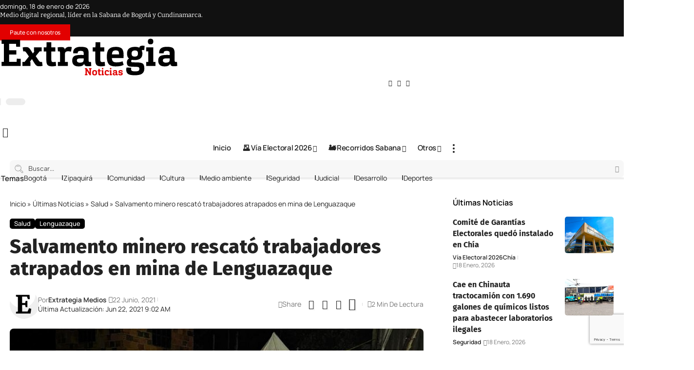

--- FILE ---
content_type: text/html; charset=UTF-8
request_url: https://extrategiamedios.com/salvamento-minero-rescato-trabajadores-atrapados-en-mina-de-lenguazaque/
body_size: 74623
content:
<!DOCTYPE html>
<html lang="es" prefix="og: https://ogp.me/ns#">
<head><meta charset="UTF-8" /><script>if(navigator.userAgent.match(/MSIE|Internet Explorer/i)||navigator.userAgent.match(/Trident\/7\..*?rv:11/i)){var href=document.location.href;if(!href.match(/[?&]nowprocket/)){if(href.indexOf("?")==-1){if(href.indexOf("#")==-1){document.location.href=href+"?nowprocket=1"}else{document.location.href=href.replace("#","?nowprocket=1#")}}else{if(href.indexOf("#")==-1){document.location.href=href+"&nowprocket=1"}else{document.location.href=href.replace("#","&nowprocket=1#")}}}}</script><script>(()=>{class RocketLazyLoadScripts{constructor(){this.v="2.0.4",this.userEvents=["keydown","keyup","mousedown","mouseup","mousemove","mouseover","mouseout","touchmove","touchstart","touchend","touchcancel","wheel","click","dblclick","input"],this.attributeEvents=["onblur","onclick","oncontextmenu","ondblclick","onfocus","onmousedown","onmouseenter","onmouseleave","onmousemove","onmouseout","onmouseover","onmouseup","onmousewheel","onscroll","onsubmit"]}async t(){this.i(),this.o(),/iP(ad|hone)/.test(navigator.userAgent)&&this.h(),this.u(),this.l(this),this.m(),this.k(this),this.p(this),this._(),await Promise.all([this.R(),this.L()]),this.lastBreath=Date.now(),this.S(this),this.P(),this.D(),this.O(),this.M(),await this.C(this.delayedScripts.normal),await this.C(this.delayedScripts.defer),await this.C(this.delayedScripts.async),await this.T(),await this.F(),await this.j(),await this.A(),window.dispatchEvent(new Event("rocket-allScriptsLoaded")),this.everythingLoaded=!0,this.lastTouchEnd&&await new Promise(t=>setTimeout(t,500-Date.now()+this.lastTouchEnd)),this.I(),this.H(),this.U(),this.W()}i(){this.CSPIssue=sessionStorage.getItem("rocketCSPIssue"),document.addEventListener("securitypolicyviolation",t=>{this.CSPIssue||"script-src-elem"!==t.violatedDirective||"data"!==t.blockedURI||(this.CSPIssue=!0,sessionStorage.setItem("rocketCSPIssue",!0))},{isRocket:!0})}o(){window.addEventListener("pageshow",t=>{this.persisted=t.persisted,this.realWindowLoadedFired=!0},{isRocket:!0}),window.addEventListener("pagehide",()=>{this.onFirstUserAction=null},{isRocket:!0})}h(){let t;function e(e){t=e}window.addEventListener("touchstart",e,{isRocket:!0}),window.addEventListener("touchend",function i(o){o.changedTouches[0]&&t.changedTouches[0]&&Math.abs(o.changedTouches[0].pageX-t.changedTouches[0].pageX)<10&&Math.abs(o.changedTouches[0].pageY-t.changedTouches[0].pageY)<10&&o.timeStamp-t.timeStamp<200&&(window.removeEventListener("touchstart",e,{isRocket:!0}),window.removeEventListener("touchend",i,{isRocket:!0}),"INPUT"===o.target.tagName&&"text"===o.target.type||(o.target.dispatchEvent(new TouchEvent("touchend",{target:o.target,bubbles:!0})),o.target.dispatchEvent(new MouseEvent("mouseover",{target:o.target,bubbles:!0})),o.target.dispatchEvent(new PointerEvent("click",{target:o.target,bubbles:!0,cancelable:!0,detail:1,clientX:o.changedTouches[0].clientX,clientY:o.changedTouches[0].clientY})),event.preventDefault()))},{isRocket:!0})}q(t){this.userActionTriggered||("mousemove"!==t.type||this.firstMousemoveIgnored?"keyup"===t.type||"mouseover"===t.type||"mouseout"===t.type||(this.userActionTriggered=!0,this.onFirstUserAction&&this.onFirstUserAction()):this.firstMousemoveIgnored=!0),"click"===t.type&&t.preventDefault(),t.stopPropagation(),t.stopImmediatePropagation(),"touchstart"===this.lastEvent&&"touchend"===t.type&&(this.lastTouchEnd=Date.now()),"click"===t.type&&(this.lastTouchEnd=0),this.lastEvent=t.type,t.composedPath&&t.composedPath()[0].getRootNode()instanceof ShadowRoot&&(t.rocketTarget=t.composedPath()[0]),this.savedUserEvents.push(t)}u(){this.savedUserEvents=[],this.userEventHandler=this.q.bind(this),this.userEvents.forEach(t=>window.addEventListener(t,this.userEventHandler,{passive:!1,isRocket:!0})),document.addEventListener("visibilitychange",this.userEventHandler,{isRocket:!0})}U(){this.userEvents.forEach(t=>window.removeEventListener(t,this.userEventHandler,{passive:!1,isRocket:!0})),document.removeEventListener("visibilitychange",this.userEventHandler,{isRocket:!0}),this.savedUserEvents.forEach(t=>{(t.rocketTarget||t.target).dispatchEvent(new window[t.constructor.name](t.type,t))})}m(){const t="return false",e=Array.from(this.attributeEvents,t=>"data-rocket-"+t),i="["+this.attributeEvents.join("],[")+"]",o="[data-rocket-"+this.attributeEvents.join("],[data-rocket-")+"]",s=(e,i,o)=>{o&&o!==t&&(e.setAttribute("data-rocket-"+i,o),e["rocket"+i]=new Function("event",o),e.setAttribute(i,t))};new MutationObserver(t=>{for(const n of t)"attributes"===n.type&&(n.attributeName.startsWith("data-rocket-")||this.everythingLoaded?n.attributeName.startsWith("data-rocket-")&&this.everythingLoaded&&this.N(n.target,n.attributeName.substring(12)):s(n.target,n.attributeName,n.target.getAttribute(n.attributeName))),"childList"===n.type&&n.addedNodes.forEach(t=>{if(t.nodeType===Node.ELEMENT_NODE)if(this.everythingLoaded)for(const i of[t,...t.querySelectorAll(o)])for(const t of i.getAttributeNames())e.includes(t)&&this.N(i,t.substring(12));else for(const e of[t,...t.querySelectorAll(i)])for(const t of e.getAttributeNames())this.attributeEvents.includes(t)&&s(e,t,e.getAttribute(t))})}).observe(document,{subtree:!0,childList:!0,attributeFilter:[...this.attributeEvents,...e]})}I(){this.attributeEvents.forEach(t=>{document.querySelectorAll("[data-rocket-"+t+"]").forEach(e=>{this.N(e,t)})})}N(t,e){const i=t.getAttribute("data-rocket-"+e);i&&(t.setAttribute(e,i),t.removeAttribute("data-rocket-"+e))}k(t){Object.defineProperty(HTMLElement.prototype,"onclick",{get(){return this.rocketonclick||null},set(e){this.rocketonclick=e,this.setAttribute(t.everythingLoaded?"onclick":"data-rocket-onclick","this.rocketonclick(event)")}})}S(t){function e(e,i){let o=e[i];e[i]=null,Object.defineProperty(e,i,{get:()=>o,set(s){t.everythingLoaded?o=s:e["rocket"+i]=o=s}})}e(document,"onreadystatechange"),e(window,"onload"),e(window,"onpageshow");try{Object.defineProperty(document,"readyState",{get:()=>t.rocketReadyState,set(e){t.rocketReadyState=e},configurable:!0}),document.readyState="loading"}catch(t){console.log("WPRocket DJE readyState conflict, bypassing")}}l(t){this.originalAddEventListener=EventTarget.prototype.addEventListener,this.originalRemoveEventListener=EventTarget.prototype.removeEventListener,this.savedEventListeners=[],EventTarget.prototype.addEventListener=function(e,i,o){o&&o.isRocket||!t.B(e,this)&&!t.userEvents.includes(e)||t.B(e,this)&&!t.userActionTriggered||e.startsWith("rocket-")||t.everythingLoaded?t.originalAddEventListener.call(this,e,i,o):(t.savedEventListeners.push({target:this,remove:!1,type:e,func:i,options:o}),"mouseenter"!==e&&"mouseleave"!==e||t.originalAddEventListener.call(this,e,t.savedUserEvents.push,o))},EventTarget.prototype.removeEventListener=function(e,i,o){o&&o.isRocket||!t.B(e,this)&&!t.userEvents.includes(e)||t.B(e,this)&&!t.userActionTriggered||e.startsWith("rocket-")||t.everythingLoaded?t.originalRemoveEventListener.call(this,e,i,o):t.savedEventListeners.push({target:this,remove:!0,type:e,func:i,options:o})}}J(t,e){this.savedEventListeners=this.savedEventListeners.filter(i=>{let o=i.type,s=i.target||window;return e!==o||t!==s||(this.B(o,s)&&(i.type="rocket-"+o),this.$(i),!1)})}H(){EventTarget.prototype.addEventListener=this.originalAddEventListener,EventTarget.prototype.removeEventListener=this.originalRemoveEventListener,this.savedEventListeners.forEach(t=>this.$(t))}$(t){t.remove?this.originalRemoveEventListener.call(t.target,t.type,t.func,t.options):this.originalAddEventListener.call(t.target,t.type,t.func,t.options)}p(t){let e;function i(e){return t.everythingLoaded?e:e.split(" ").map(t=>"load"===t||t.startsWith("load.")?"rocket-jquery-load":t).join(" ")}function o(o){function s(e){const s=o.fn[e];o.fn[e]=o.fn.init.prototype[e]=function(){return this[0]===window&&t.userActionTriggered&&("string"==typeof arguments[0]||arguments[0]instanceof String?arguments[0]=i(arguments[0]):"object"==typeof arguments[0]&&Object.keys(arguments[0]).forEach(t=>{const e=arguments[0][t];delete arguments[0][t],arguments[0][i(t)]=e})),s.apply(this,arguments),this}}if(o&&o.fn&&!t.allJQueries.includes(o)){const e={DOMContentLoaded:[],"rocket-DOMContentLoaded":[]};for(const t in e)document.addEventListener(t,()=>{e[t].forEach(t=>t())},{isRocket:!0});o.fn.ready=o.fn.init.prototype.ready=function(i){function s(){parseInt(o.fn.jquery)>2?setTimeout(()=>i.bind(document)(o)):i.bind(document)(o)}return"function"==typeof i&&(t.realDomReadyFired?!t.userActionTriggered||t.fauxDomReadyFired?s():e["rocket-DOMContentLoaded"].push(s):e.DOMContentLoaded.push(s)),o([])},s("on"),s("one"),s("off"),t.allJQueries.push(o)}e=o}t.allJQueries=[],o(window.jQuery),Object.defineProperty(window,"jQuery",{get:()=>e,set(t){o(t)}})}P(){const t=new Map;document.write=document.writeln=function(e){const i=document.currentScript,o=document.createRange(),s=i.parentElement;let n=t.get(i);void 0===n&&(n=i.nextSibling,t.set(i,n));const c=document.createDocumentFragment();o.setStart(c,0),c.appendChild(o.createContextualFragment(e)),s.insertBefore(c,n)}}async R(){return new Promise(t=>{this.userActionTriggered?t():this.onFirstUserAction=t})}async L(){return new Promise(t=>{document.addEventListener("DOMContentLoaded",()=>{this.realDomReadyFired=!0,t()},{isRocket:!0})})}async j(){return this.realWindowLoadedFired?Promise.resolve():new Promise(t=>{window.addEventListener("load",t,{isRocket:!0})})}M(){this.pendingScripts=[];this.scriptsMutationObserver=new MutationObserver(t=>{for(const e of t)e.addedNodes.forEach(t=>{"SCRIPT"!==t.tagName||t.noModule||t.isWPRocket||this.pendingScripts.push({script:t,promise:new Promise(e=>{const i=()=>{const i=this.pendingScripts.findIndex(e=>e.script===t);i>=0&&this.pendingScripts.splice(i,1),e()};t.addEventListener("load",i,{isRocket:!0}),t.addEventListener("error",i,{isRocket:!0}),setTimeout(i,1e3)})})})}),this.scriptsMutationObserver.observe(document,{childList:!0,subtree:!0})}async F(){await this.X(),this.pendingScripts.length?(await this.pendingScripts[0].promise,await this.F()):this.scriptsMutationObserver.disconnect()}D(){this.delayedScripts={normal:[],async:[],defer:[]},document.querySelectorAll("script[type$=rocketlazyloadscript]").forEach(t=>{t.hasAttribute("data-rocket-src")?t.hasAttribute("async")&&!1!==t.async?this.delayedScripts.async.push(t):t.hasAttribute("defer")&&!1!==t.defer||"module"===t.getAttribute("data-rocket-type")?this.delayedScripts.defer.push(t):this.delayedScripts.normal.push(t):this.delayedScripts.normal.push(t)})}async _(){await this.L();let t=[];document.querySelectorAll("script[type$=rocketlazyloadscript][data-rocket-src]").forEach(e=>{let i=e.getAttribute("data-rocket-src");if(i&&!i.startsWith("data:")){i.startsWith("//")&&(i=location.protocol+i);try{const o=new URL(i).origin;o!==location.origin&&t.push({src:o,crossOrigin:e.crossOrigin||"module"===e.getAttribute("data-rocket-type")})}catch(t){}}}),t=[...new Map(t.map(t=>[JSON.stringify(t),t])).values()],this.Y(t,"preconnect")}async G(t){if(await this.K(),!0!==t.noModule||!("noModule"in HTMLScriptElement.prototype))return new Promise(e=>{let i;function o(){(i||t).setAttribute("data-rocket-status","executed"),e()}try{if(navigator.userAgent.includes("Firefox/")||""===navigator.vendor||this.CSPIssue)i=document.createElement("script"),[...t.attributes].forEach(t=>{let e=t.nodeName;"type"!==e&&("data-rocket-type"===e&&(e="type"),"data-rocket-src"===e&&(e="src"),i.setAttribute(e,t.nodeValue))}),t.text&&(i.text=t.text),t.nonce&&(i.nonce=t.nonce),i.hasAttribute("src")?(i.addEventListener("load",o,{isRocket:!0}),i.addEventListener("error",()=>{i.setAttribute("data-rocket-status","failed-network"),e()},{isRocket:!0}),setTimeout(()=>{i.isConnected||e()},1)):(i.text=t.text,o()),i.isWPRocket=!0,t.parentNode.replaceChild(i,t);else{const i=t.getAttribute("data-rocket-type"),s=t.getAttribute("data-rocket-src");i?(t.type=i,t.removeAttribute("data-rocket-type")):t.removeAttribute("type"),t.addEventListener("load",o,{isRocket:!0}),t.addEventListener("error",i=>{this.CSPIssue&&i.target.src.startsWith("data:")?(console.log("WPRocket: CSP fallback activated"),t.removeAttribute("src"),this.G(t).then(e)):(t.setAttribute("data-rocket-status","failed-network"),e())},{isRocket:!0}),s?(t.fetchPriority="high",t.removeAttribute("data-rocket-src"),t.src=s):t.src="data:text/javascript;base64,"+window.btoa(unescape(encodeURIComponent(t.text)))}}catch(i){t.setAttribute("data-rocket-status","failed-transform"),e()}});t.setAttribute("data-rocket-status","skipped")}async C(t){const e=t.shift();return e?(e.isConnected&&await this.G(e),this.C(t)):Promise.resolve()}O(){this.Y([...this.delayedScripts.normal,...this.delayedScripts.defer,...this.delayedScripts.async],"preload")}Y(t,e){this.trash=this.trash||[];let i=!0;var o=document.createDocumentFragment();t.forEach(t=>{const s=t.getAttribute&&t.getAttribute("data-rocket-src")||t.src;if(s&&!s.startsWith("data:")){const n=document.createElement("link");n.href=s,n.rel=e,"preconnect"!==e&&(n.as="script",n.fetchPriority=i?"high":"low"),t.getAttribute&&"module"===t.getAttribute("data-rocket-type")&&(n.crossOrigin=!0),t.crossOrigin&&(n.crossOrigin=t.crossOrigin),t.integrity&&(n.integrity=t.integrity),t.nonce&&(n.nonce=t.nonce),o.appendChild(n),this.trash.push(n),i=!1}}),document.head.appendChild(o)}W(){this.trash.forEach(t=>t.remove())}async T(){try{document.readyState="interactive"}catch(t){}this.fauxDomReadyFired=!0;try{await this.K(),this.J(document,"readystatechange"),document.dispatchEvent(new Event("rocket-readystatechange")),await this.K(),document.rocketonreadystatechange&&document.rocketonreadystatechange(),await this.K(),this.J(document,"DOMContentLoaded"),document.dispatchEvent(new Event("rocket-DOMContentLoaded")),await this.K(),this.J(window,"DOMContentLoaded"),window.dispatchEvent(new Event("rocket-DOMContentLoaded"))}catch(t){console.error(t)}}async A(){try{document.readyState="complete"}catch(t){}try{await this.K(),this.J(document,"readystatechange"),document.dispatchEvent(new Event("rocket-readystatechange")),await this.K(),document.rocketonreadystatechange&&document.rocketonreadystatechange(),await this.K(),this.J(window,"load"),window.dispatchEvent(new Event("rocket-load")),await this.K(),window.rocketonload&&window.rocketonload(),await this.K(),this.allJQueries.forEach(t=>t(window).trigger("rocket-jquery-load")),await this.K(),this.J(window,"pageshow");const t=new Event("rocket-pageshow");t.persisted=this.persisted,window.dispatchEvent(t),await this.K(),window.rocketonpageshow&&window.rocketonpageshow({persisted:this.persisted})}catch(t){console.error(t)}}async K(){Date.now()-this.lastBreath>45&&(await this.X(),this.lastBreath=Date.now())}async X(){return document.hidden?new Promise(t=>setTimeout(t)):new Promise(t=>requestAnimationFrame(t))}B(t,e){return e===document&&"readystatechange"===t||(e===document&&"DOMContentLoaded"===t||(e===window&&"DOMContentLoaded"===t||(e===window&&"load"===t||e===window&&"pageshow"===t)))}static run(){(new RocketLazyLoadScripts).t()}}RocketLazyLoadScripts.run()})();</script>
    
    <meta http-equiv="X-UA-Compatible" content="IE=edge" />
	<meta name="viewport" content="width=device-width, initial-scale=1.0" />
    <link rel="profile" href="https://gmpg.org/xfn/11" />
	
<!-- Optimización en motores de búsqueda por Rank Math PRO -  https://rankmath.com/ -->
<title>Salvamento minero rescató trabajadores atrapados en mina de Lenguazaque</title>
<meta name="description" content="El Grupo de Seguridad y Salvamento Minero de la Agencia Nacional de Minería informó que con éxito se concluyeron las acciones de rescate de los dos"/>
<meta name="robots" content="follow, index, max-snippet:-1, max-video-preview:-1, max-image-preview:large"/>
<link rel="canonical" href="https://extrategiamedios.com/salvamento-minero-rescato-trabajadores-atrapados-en-mina-de-lenguazaque/" />
<meta property="og:locale" content="es_ES" />
<meta property="og:type" content="article" />
<meta property="og:title" content="Salvamento minero rescató trabajadores atrapados en mina de Lenguazaque" />
<meta property="og:description" content="El Grupo de Seguridad y Salvamento Minero de la Agencia Nacional de Minería informó que con éxito se concluyeron las acciones de rescate de los dos" />
<meta property="og:url" content="https://extrategiamedios.com/salvamento-minero-rescato-trabajadores-atrapados-en-mina-de-lenguazaque/" />
<meta property="og:site_name" content="Extrategia Medios" />
<meta property="article:publisher" content="https://www.facebook.com/ExtrategiaPrensa/" />
<meta property="article:author" content="https://www.facebook.com/ExtrategiaPrensa/" />
<meta property="article:tag" content="Lenguazaque" />
<meta property="article:tag" content="trabajadores atrapados en mina" />
<meta property="article:section" content="Salud" />
<meta property="og:image" content="https://extrategiamedios.com/wp-content/uploads/2021/06/Salvamento-minero-rescato-trabajadores-atrapados-en-mina-de-Lenguazaque.jpg" />
<meta property="og:image:secure_url" content="https://extrategiamedios.com/wp-content/uploads/2021/06/Salvamento-minero-rescato-trabajadores-atrapados-en-mina-de-Lenguazaque.jpg" />
<meta property="og:image:width" content="717" />
<meta property="og:image:height" content="448" />
<meta property="og:image:alt" content="Salvamento minero rescató trabajadores atrapados en mina de Lenguazaque" />
<meta property="og:image:type" content="image/jpeg" />
<meta property="article:published_time" content="2021-06-22T09:02:25-05:00" />
<meta name="twitter:card" content="summary_large_image" />
<meta name="twitter:title" content="Salvamento minero rescató trabajadores atrapados en mina de Lenguazaque" />
<meta name="twitter:description" content="El Grupo de Seguridad y Salvamento Minero de la Agencia Nacional de Minería informó que con éxito se concluyeron las acciones de rescate de los dos" />
<meta name="twitter:site" content="@ExtrategiaPress" />
<meta name="twitter:creator" content="@extrategiapress" />
<meta name="twitter:image" content="https://extrategiamedios.com/wp-content/uploads/2021/06/Salvamento-minero-rescato-trabajadores-atrapados-en-mina-de-Lenguazaque.jpg" />
<script type="application/ld+json" class="rank-math-schema-pro">{"@context":"https://schema.org","@graph":[{"@type":["Person","Organization"],"@id":"https://extrategiamedios.com/#person","name":"Extrategia Medios","sameAs":["https://www.facebook.com/ExtrategiaPrensa/","https://twitter.com/ExtrategiaPress","https://www.instagram.com/extrategiamedios/","https://youtube.com/c/ExtrategiaMedios"],"logo":{"@type":"ImageObject","@id":"https://extrategiamedios.com/#logo","url":"https://extrategiamedios.com/wp-content/uploads/2025/06/logo-1.jpg","contentUrl":"https://extrategiamedios.com/wp-content/uploads/2025/06/logo-1.jpg","caption":"Extrategia Medios","inLanguage":"es","width":"924","height":"924"},"image":{"@type":"ImageObject","@id":"https://extrategiamedios.com/#logo","url":"https://extrategiamedios.com/wp-content/uploads/2025/06/logo-1.jpg","contentUrl":"https://extrategiamedios.com/wp-content/uploads/2025/06/logo-1.jpg","caption":"Extrategia Medios","inLanguage":"es","width":"924","height":"924"}},{"@type":"WebSite","@id":"https://extrategiamedios.com/#website","url":"https://extrategiamedios.com","name":"Extrategia Medios","alternateName":"Extrategia","publisher":{"@id":"https://extrategiamedios.com/#person"},"inLanguage":"es"},{"@type":"ImageObject","@id":"https://extrategiamedios.com/wp-content/uploads/2021/06/Salvamento-minero-rescato-trabajadores-atrapados-en-mina-de-Lenguazaque.jpg","url":"https://extrategiamedios.com/wp-content/uploads/2021/06/Salvamento-minero-rescato-trabajadores-atrapados-en-mina-de-Lenguazaque.jpg","width":"717","height":"448","inLanguage":"es"},{"@type":"BreadcrumbList","@id":"https://extrategiamedios.com/salvamento-minero-rescato-trabajadores-atrapados-en-mina-de-lenguazaque/#breadcrumb","itemListElement":[{"@type":"ListItem","position":"1","item":{"@id":"https://extrategiamedios.com","name":"Inicio"}},{"@type":"ListItem","position":"2","item":{"@id":"https://extrategiamedios.com/noticias/","name":"\u00daltimas Noticias"}},{"@type":"ListItem","position":"3","item":{"@id":"https://extrategiamedios.com/noticias/salud/","name":"Salud"}},{"@type":"ListItem","position":"4","item":{"@id":"https://extrategiamedios.com/salvamento-minero-rescato-trabajadores-atrapados-en-mina-de-lenguazaque/","name":"Salvamento minero rescat\u00f3 trabajadores atrapados en mina de Lenguazaque"}}]},{"@type":"WebPage","@id":"https://extrategiamedios.com/salvamento-minero-rescato-trabajadores-atrapados-en-mina-de-lenguazaque/#webpage","url":"https://extrategiamedios.com/salvamento-minero-rescato-trabajadores-atrapados-en-mina-de-lenguazaque/","name":"Salvamento minero rescat\u00f3 trabajadores atrapados en mina de Lenguazaque","datePublished":"2021-06-22T09:02:25-05:00","dateModified":"2021-06-22T09:02:25-05:00","isPartOf":{"@id":"https://extrategiamedios.com/#website"},"primaryImageOfPage":{"@id":"https://extrategiamedios.com/wp-content/uploads/2021/06/Salvamento-minero-rescato-trabajadores-atrapados-en-mina-de-Lenguazaque.jpg"},"inLanguage":"es","breadcrumb":{"@id":"https://extrategiamedios.com/salvamento-minero-rescato-trabajadores-atrapados-en-mina-de-lenguazaque/#breadcrumb"}},{"@type":"Person","@id":"https://extrategiamedios.com/author/extrategia/","name":"Extrategia Medios","url":"https://extrategiamedios.com/author/extrategia/","image":{"@type":"ImageObject","@id":"https://secure.gravatar.com/avatar/61516046e80911bfd48cc6a0686ae0b59a05aa7aa4989cae7535ba85b8b969b5?s=96&amp;d=retro&amp;r=g","url":"https://secure.gravatar.com/avatar/61516046e80911bfd48cc6a0686ae0b59a05aa7aa4989cae7535ba85b8b969b5?s=96&amp;d=retro&amp;r=g","caption":"Extrategia Medios","inLanguage":"es"},"sameAs":["https://www.facebook.com/ExtrategiaPrensa/","https://twitter.com/extrategiapress","https://www.instagram.com/extrategiamedios/","https://www.youtube.com/extrategiamedios"]},{"@type":"NewsArticle","headline":"Salvamento minero rescat\u00f3 trabajadores atrapados en mina de Lenguazaque","datePublished":"2021-06-22T09:02:25-05:00","dateModified":"2021-06-22T09:02:25-05:00","articleSection":"Lenguazaque, Salud","author":{"@id":"https://extrategiamedios.com/author/extrategia/","name":"Extrategia Medios"},"publisher":{"@id":"https://extrategiamedios.com/#person"},"description":"El Grupo de Seguridad y Salvamento Minero de la Agencia Nacional de Miner\u00eda inform\u00f3 que con \u00e9xito se concluyeron las acciones de rescate de los dos","copyrightYear":"2021","copyrightHolder":{"@id":"https://extrategiamedios.com/#person"},"name":"Salvamento minero rescat\u00f3 trabajadores atrapados en mina de Lenguazaque","@id":"https://extrategiamedios.com/salvamento-minero-rescato-trabajadores-atrapados-en-mina-de-lenguazaque/#richSnippet","isPartOf":{"@id":"https://extrategiamedios.com/salvamento-minero-rescato-trabajadores-atrapados-en-mina-de-lenguazaque/#webpage"},"image":{"@id":"https://extrategiamedios.com/wp-content/uploads/2021/06/Salvamento-minero-rescato-trabajadores-atrapados-en-mina-de-Lenguazaque.jpg"},"inLanguage":"es","mainEntityOfPage":{"@id":"https://extrategiamedios.com/salvamento-minero-rescato-trabajadores-atrapados-en-mina-de-lenguazaque/#webpage"}}]}</script>
<!-- /Plugin Rank Math WordPress SEO -->

<link rel='dns-prefetch' href='//extrategia.b-cdn.net' />
<link href='https://extrategia.b-cdn.net' rel='preconnect' />
<link rel="alternate" type="application/rss+xml" title="Extrategia Medios &raquo; Feed" href="https://extrategiamedios.com/feed/" />
<link rel="alternate" type="application/rss+xml" title="Extrategia Medios &raquo; Feed de los comentarios" href="https://extrategiamedios.com/comments/feed/" />
<link rel="alternate" type="application/rss+xml" title="Extrategia Medios &raquo; Comentario Salvamento minero rescató trabajadores atrapados en mina de Lenguazaque del feed" href="https://extrategiamedios.com/salvamento-minero-rescato-trabajadores-atrapados-en-mina-de-lenguazaque/feed/" />
<link rel="alternate" title="oEmbed (JSON)" type="application/json+oembed" href="https://extrategiamedios.com/wp-json/oembed/1.0/embed?url=https%3A%2F%2Fextrategiamedios.com%2Fsalvamento-minero-rescato-trabajadores-atrapados-en-mina-de-lenguazaque%2F" />
<link rel="alternate" title="oEmbed (XML)" type="text/xml+oembed" href="https://extrategiamedios.com/wp-json/oembed/1.0/embed?url=https%3A%2F%2Fextrategiamedios.com%2Fsalvamento-minero-rescato-trabajadores-atrapados-en-mina-de-lenguazaque%2F&#038;format=xml" />
<style id='wp-img-auto-sizes-contain-inline-css'>
img:is([sizes=auto i],[sizes^="auto," i]){contain-intrinsic-size:3000px 1500px}
/*# sourceURL=wp-img-auto-sizes-contain-inline-css */
</style>
<style id='wp-emoji-styles-inline-css'>

	img.wp-smiley, img.emoji {
		display: inline !important;
		border: none !important;
		box-shadow: none !important;
		height: 1em !important;
		width: 1em !important;
		margin: 0 0.07em !important;
		vertical-align: -0.1em !important;
		background: none !important;
		padding: 0 !important;
	}
/*# sourceURL=wp-emoji-styles-inline-css */
</style>
<link rel='stylesheet' id='wp-block-library-css' href='https://extrategia.b-cdn.net/wp-includes/css/dist/block-library/style.min.css?ver=6.9' media='all' />
<style id='classic-theme-styles-inline-css'>
/*! This file is auto-generated */
.wp-block-button__link{color:#fff;background-color:#32373c;border-radius:9999px;box-shadow:none;text-decoration:none;padding:calc(.667em + 2px) calc(1.333em + 2px);font-size:1.125em}.wp-block-file__button{background:#32373c;color:#fff;text-decoration:none}
/*# sourceURL=/wp-includes/css/classic-themes.min.css */
</style>
<link data-minify="1" rel='stylesheet' id='foxiz-elements-css' href='https://extrategia.b-cdn.net/wp-content/cache/min/1/wp-content/plugins/foxiz-core/lib/foxiz-elements/public/style.css?ver=1768663080' media='all' />
<style id='global-styles-inline-css'>
:root{--wp--preset--aspect-ratio--square: 1;--wp--preset--aspect-ratio--4-3: 4/3;--wp--preset--aspect-ratio--3-4: 3/4;--wp--preset--aspect-ratio--3-2: 3/2;--wp--preset--aspect-ratio--2-3: 2/3;--wp--preset--aspect-ratio--16-9: 16/9;--wp--preset--aspect-ratio--9-16: 9/16;--wp--preset--color--black: #000000;--wp--preset--color--cyan-bluish-gray: #abb8c3;--wp--preset--color--white: #ffffff;--wp--preset--color--pale-pink: #f78da7;--wp--preset--color--vivid-red: #cf2e2e;--wp--preset--color--luminous-vivid-orange: #ff6900;--wp--preset--color--luminous-vivid-amber: #fcb900;--wp--preset--color--light-green-cyan: #7bdcb5;--wp--preset--color--vivid-green-cyan: #00d084;--wp--preset--color--pale-cyan-blue: #8ed1fc;--wp--preset--color--vivid-cyan-blue: #0693e3;--wp--preset--color--vivid-purple: #9b51e0;--wp--preset--gradient--vivid-cyan-blue-to-vivid-purple: linear-gradient(135deg,rgb(6,147,227) 0%,rgb(155,81,224) 100%);--wp--preset--gradient--light-green-cyan-to-vivid-green-cyan: linear-gradient(135deg,rgb(122,220,180) 0%,rgb(0,208,130) 100%);--wp--preset--gradient--luminous-vivid-amber-to-luminous-vivid-orange: linear-gradient(135deg,rgb(252,185,0) 0%,rgb(255,105,0) 100%);--wp--preset--gradient--luminous-vivid-orange-to-vivid-red: linear-gradient(135deg,rgb(255,105,0) 0%,rgb(207,46,46) 100%);--wp--preset--gradient--very-light-gray-to-cyan-bluish-gray: linear-gradient(135deg,rgb(238,238,238) 0%,rgb(169,184,195) 100%);--wp--preset--gradient--cool-to-warm-spectrum: linear-gradient(135deg,rgb(74,234,220) 0%,rgb(151,120,209) 20%,rgb(207,42,186) 40%,rgb(238,44,130) 60%,rgb(251,105,98) 80%,rgb(254,248,76) 100%);--wp--preset--gradient--blush-light-purple: linear-gradient(135deg,rgb(255,206,236) 0%,rgb(152,150,240) 100%);--wp--preset--gradient--blush-bordeaux: linear-gradient(135deg,rgb(254,205,165) 0%,rgb(254,45,45) 50%,rgb(107,0,62) 100%);--wp--preset--gradient--luminous-dusk: linear-gradient(135deg,rgb(255,203,112) 0%,rgb(199,81,192) 50%,rgb(65,88,208) 100%);--wp--preset--gradient--pale-ocean: linear-gradient(135deg,rgb(255,245,203) 0%,rgb(182,227,212) 50%,rgb(51,167,181) 100%);--wp--preset--gradient--electric-grass: linear-gradient(135deg,rgb(202,248,128) 0%,rgb(113,206,126) 100%);--wp--preset--gradient--midnight: linear-gradient(135deg,rgb(2,3,129) 0%,rgb(40,116,252) 100%);--wp--preset--font-size--small: 13px;--wp--preset--font-size--medium: 20px;--wp--preset--font-size--large: 36px;--wp--preset--font-size--x-large: 42px;--wp--preset--spacing--20: 0.44rem;--wp--preset--spacing--30: 0.67rem;--wp--preset--spacing--40: 1rem;--wp--preset--spacing--50: 1.5rem;--wp--preset--spacing--60: 2.25rem;--wp--preset--spacing--70: 3.38rem;--wp--preset--spacing--80: 5.06rem;--wp--preset--shadow--natural: 6px 6px 9px rgba(0, 0, 0, 0.2);--wp--preset--shadow--deep: 12px 12px 50px rgba(0, 0, 0, 0.4);--wp--preset--shadow--sharp: 6px 6px 0px rgba(0, 0, 0, 0.2);--wp--preset--shadow--outlined: 6px 6px 0px -3px rgb(255, 255, 255), 6px 6px rgb(0, 0, 0);--wp--preset--shadow--crisp: 6px 6px 0px rgb(0, 0, 0);}:where(.is-layout-flex){gap: 0.5em;}:where(.is-layout-grid){gap: 0.5em;}body .is-layout-flex{display: flex;}.is-layout-flex{flex-wrap: wrap;align-items: center;}.is-layout-flex > :is(*, div){margin: 0;}body .is-layout-grid{display: grid;}.is-layout-grid > :is(*, div){margin: 0;}:where(.wp-block-columns.is-layout-flex){gap: 2em;}:where(.wp-block-columns.is-layout-grid){gap: 2em;}:where(.wp-block-post-template.is-layout-flex){gap: 1.25em;}:where(.wp-block-post-template.is-layout-grid){gap: 1.25em;}.has-black-color{color: var(--wp--preset--color--black) !important;}.has-cyan-bluish-gray-color{color: var(--wp--preset--color--cyan-bluish-gray) !important;}.has-white-color{color: var(--wp--preset--color--white) !important;}.has-pale-pink-color{color: var(--wp--preset--color--pale-pink) !important;}.has-vivid-red-color{color: var(--wp--preset--color--vivid-red) !important;}.has-luminous-vivid-orange-color{color: var(--wp--preset--color--luminous-vivid-orange) !important;}.has-luminous-vivid-amber-color{color: var(--wp--preset--color--luminous-vivid-amber) !important;}.has-light-green-cyan-color{color: var(--wp--preset--color--light-green-cyan) !important;}.has-vivid-green-cyan-color{color: var(--wp--preset--color--vivid-green-cyan) !important;}.has-pale-cyan-blue-color{color: var(--wp--preset--color--pale-cyan-blue) !important;}.has-vivid-cyan-blue-color{color: var(--wp--preset--color--vivid-cyan-blue) !important;}.has-vivid-purple-color{color: var(--wp--preset--color--vivid-purple) !important;}.has-black-background-color{background-color: var(--wp--preset--color--black) !important;}.has-cyan-bluish-gray-background-color{background-color: var(--wp--preset--color--cyan-bluish-gray) !important;}.has-white-background-color{background-color: var(--wp--preset--color--white) !important;}.has-pale-pink-background-color{background-color: var(--wp--preset--color--pale-pink) !important;}.has-vivid-red-background-color{background-color: var(--wp--preset--color--vivid-red) !important;}.has-luminous-vivid-orange-background-color{background-color: var(--wp--preset--color--luminous-vivid-orange) !important;}.has-luminous-vivid-amber-background-color{background-color: var(--wp--preset--color--luminous-vivid-amber) !important;}.has-light-green-cyan-background-color{background-color: var(--wp--preset--color--light-green-cyan) !important;}.has-vivid-green-cyan-background-color{background-color: var(--wp--preset--color--vivid-green-cyan) !important;}.has-pale-cyan-blue-background-color{background-color: var(--wp--preset--color--pale-cyan-blue) !important;}.has-vivid-cyan-blue-background-color{background-color: var(--wp--preset--color--vivid-cyan-blue) !important;}.has-vivid-purple-background-color{background-color: var(--wp--preset--color--vivid-purple) !important;}.has-black-border-color{border-color: var(--wp--preset--color--black) !important;}.has-cyan-bluish-gray-border-color{border-color: var(--wp--preset--color--cyan-bluish-gray) !important;}.has-white-border-color{border-color: var(--wp--preset--color--white) !important;}.has-pale-pink-border-color{border-color: var(--wp--preset--color--pale-pink) !important;}.has-vivid-red-border-color{border-color: var(--wp--preset--color--vivid-red) !important;}.has-luminous-vivid-orange-border-color{border-color: var(--wp--preset--color--luminous-vivid-orange) !important;}.has-luminous-vivid-amber-border-color{border-color: var(--wp--preset--color--luminous-vivid-amber) !important;}.has-light-green-cyan-border-color{border-color: var(--wp--preset--color--light-green-cyan) !important;}.has-vivid-green-cyan-border-color{border-color: var(--wp--preset--color--vivid-green-cyan) !important;}.has-pale-cyan-blue-border-color{border-color: var(--wp--preset--color--pale-cyan-blue) !important;}.has-vivid-cyan-blue-border-color{border-color: var(--wp--preset--color--vivid-cyan-blue) !important;}.has-vivid-purple-border-color{border-color: var(--wp--preset--color--vivid-purple) !important;}.has-vivid-cyan-blue-to-vivid-purple-gradient-background{background: var(--wp--preset--gradient--vivid-cyan-blue-to-vivid-purple) !important;}.has-light-green-cyan-to-vivid-green-cyan-gradient-background{background: var(--wp--preset--gradient--light-green-cyan-to-vivid-green-cyan) !important;}.has-luminous-vivid-amber-to-luminous-vivid-orange-gradient-background{background: var(--wp--preset--gradient--luminous-vivid-amber-to-luminous-vivid-orange) !important;}.has-luminous-vivid-orange-to-vivid-red-gradient-background{background: var(--wp--preset--gradient--luminous-vivid-orange-to-vivid-red) !important;}.has-very-light-gray-to-cyan-bluish-gray-gradient-background{background: var(--wp--preset--gradient--very-light-gray-to-cyan-bluish-gray) !important;}.has-cool-to-warm-spectrum-gradient-background{background: var(--wp--preset--gradient--cool-to-warm-spectrum) !important;}.has-blush-light-purple-gradient-background{background: var(--wp--preset--gradient--blush-light-purple) !important;}.has-blush-bordeaux-gradient-background{background: var(--wp--preset--gradient--blush-bordeaux) !important;}.has-luminous-dusk-gradient-background{background: var(--wp--preset--gradient--luminous-dusk) !important;}.has-pale-ocean-gradient-background{background: var(--wp--preset--gradient--pale-ocean) !important;}.has-electric-grass-gradient-background{background: var(--wp--preset--gradient--electric-grass) !important;}.has-midnight-gradient-background{background: var(--wp--preset--gradient--midnight) !important;}.has-small-font-size{font-size: var(--wp--preset--font-size--small) !important;}.has-medium-font-size{font-size: var(--wp--preset--font-size--medium) !important;}.has-large-font-size{font-size: var(--wp--preset--font-size--large) !important;}.has-x-large-font-size{font-size: var(--wp--preset--font-size--x-large) !important;}
:where(.wp-block-post-template.is-layout-flex){gap: 1.25em;}:where(.wp-block-post-template.is-layout-grid){gap: 1.25em;}
:where(.wp-block-term-template.is-layout-flex){gap: 1.25em;}:where(.wp-block-term-template.is-layout-grid){gap: 1.25em;}
:where(.wp-block-columns.is-layout-flex){gap: 2em;}:where(.wp-block-columns.is-layout-grid){gap: 2em;}
:root :where(.wp-block-pullquote){font-size: 1.5em;line-height: 1.6;}
/*# sourceURL=global-styles-inline-css */
</style>
<link rel='stylesheet' id='wp-job-manager-job-listings-css' href='https://extrategia.b-cdn.net/wp-content/plugins/wp-job-manager/assets/dist/css/job-listings.css?ver=598383a28ac5f9f156e4' media='all' />
<link rel='stylesheet' id='elementor-icons-css' href='https://extrategia.b-cdn.net/wp-content/plugins/elementor/assets/lib/eicons/css/elementor-icons.min.css?ver=5.45.0' media='all' />
<link rel='stylesheet' id='elementor-frontend-css' href='https://extrategia.b-cdn.net/wp-content/plugins/elementor/assets/css/frontend.min.css?ver=3.34.1' media='all' />
<link rel='stylesheet' id='elementor-post-54486-css' href='https://extrategia.b-cdn.net/wp-content/uploads/elementor/css/post-54486.css?ver=1768663080' media='all' />
<link rel='stylesheet' id='elementor-post-77732-css' href='https://extrategia.b-cdn.net/wp-content/uploads/elementor/css/post-77732.css?ver=1768663084' media='all' />
<link rel='stylesheet' id='elementor-post-77726-css' href='https://extrategia.b-cdn.net/wp-content/uploads/elementor/css/post-77726.css?ver=1768663081' media='all' />
<link rel='stylesheet' id='elementor-post-77727-css' href='https://extrategia.b-cdn.net/wp-content/uploads/elementor/css/post-77727.css?ver=1768663081' media='all' />
<style type="text/css">@font-face {font-family:Bitter;font-style:normal;font-weight:200;src:url(/cf-fonts/s/bitter/5.0.16/cyrillic/200/normal.woff2);unicode-range:U+0301,U+0400-045F,U+0490-0491,U+04B0-04B1,U+2116;font-display:swap;}@font-face {font-family:Bitter;font-style:normal;font-weight:200;src:url(/cf-fonts/s/bitter/5.0.16/latin/200/normal.woff2);unicode-range:U+0000-00FF,U+0131,U+0152-0153,U+02BB-02BC,U+02C6,U+02DA,U+02DC,U+0304,U+0308,U+0329,U+2000-206F,U+2074,U+20AC,U+2122,U+2191,U+2193,U+2212,U+2215,U+FEFF,U+FFFD;font-display:swap;}@font-face {font-family:Bitter;font-style:normal;font-weight:200;src:url(/cf-fonts/s/bitter/5.0.16/latin-ext/200/normal.woff2);unicode-range:U+0100-02AF,U+0304,U+0308,U+0329,U+1E00-1E9F,U+1EF2-1EFF,U+2020,U+20A0-20AB,U+20AD-20CF,U+2113,U+2C60-2C7F,U+A720-A7FF;font-display:swap;}@font-face {font-family:Bitter;font-style:normal;font-weight:200;src:url(/cf-fonts/s/bitter/5.0.16/vietnamese/200/normal.woff2);unicode-range:U+0102-0103,U+0110-0111,U+0128-0129,U+0168-0169,U+01A0-01A1,U+01AF-01B0,U+0300-0301,U+0303-0304,U+0308-0309,U+0323,U+0329,U+1EA0-1EF9,U+20AB;font-display:swap;}@font-face {font-family:Bitter;font-style:normal;font-weight:200;src:url(/cf-fonts/s/bitter/5.0.16/cyrillic-ext/200/normal.woff2);unicode-range:U+0460-052F,U+1C80-1C88,U+20B4,U+2DE0-2DFF,U+A640-A69F,U+FE2E-FE2F;font-display:swap;}@font-face {font-family:Bitter;font-style:normal;font-weight:300;src:url(/cf-fonts/s/bitter/5.0.16/cyrillic/300/normal.woff2);unicode-range:U+0301,U+0400-045F,U+0490-0491,U+04B0-04B1,U+2116;font-display:swap;}@font-face {font-family:Bitter;font-style:normal;font-weight:300;src:url(/cf-fonts/s/bitter/5.0.16/cyrillic-ext/300/normal.woff2);unicode-range:U+0460-052F,U+1C80-1C88,U+20B4,U+2DE0-2DFF,U+A640-A69F,U+FE2E-FE2F;font-display:swap;}@font-face {font-family:Bitter;font-style:normal;font-weight:300;src:url(/cf-fonts/s/bitter/5.0.16/latin/300/normal.woff2);unicode-range:U+0000-00FF,U+0131,U+0152-0153,U+02BB-02BC,U+02C6,U+02DA,U+02DC,U+0304,U+0308,U+0329,U+2000-206F,U+2074,U+20AC,U+2122,U+2191,U+2193,U+2212,U+2215,U+FEFF,U+FFFD;font-display:swap;}@font-face {font-family:Bitter;font-style:normal;font-weight:300;src:url(/cf-fonts/s/bitter/5.0.16/vietnamese/300/normal.woff2);unicode-range:U+0102-0103,U+0110-0111,U+0128-0129,U+0168-0169,U+01A0-01A1,U+01AF-01B0,U+0300-0301,U+0303-0304,U+0308-0309,U+0323,U+0329,U+1EA0-1EF9,U+20AB;font-display:swap;}@font-face {font-family:Bitter;font-style:normal;font-weight:300;src:url(/cf-fonts/s/bitter/5.0.16/latin-ext/300/normal.woff2);unicode-range:U+0100-02AF,U+0304,U+0308,U+0329,U+1E00-1E9F,U+1EF2-1EFF,U+2020,U+20A0-20AB,U+20AD-20CF,U+2113,U+2C60-2C7F,U+A720-A7FF;font-display:swap;}@font-face {font-family:Bitter;font-style:normal;font-weight:400;src:url(/cf-fonts/s/bitter/5.0.16/cyrillic/400/normal.woff2);unicode-range:U+0301,U+0400-045F,U+0490-0491,U+04B0-04B1,U+2116;font-display:swap;}@font-face {font-family:Bitter;font-style:normal;font-weight:400;src:url(/cf-fonts/s/bitter/5.0.16/latin-ext/400/normal.woff2);unicode-range:U+0100-02AF,U+0304,U+0308,U+0329,U+1E00-1E9F,U+1EF2-1EFF,U+2020,U+20A0-20AB,U+20AD-20CF,U+2113,U+2C60-2C7F,U+A720-A7FF;font-display:swap;}@font-face {font-family:Bitter;font-style:normal;font-weight:400;src:url(/cf-fonts/s/bitter/5.0.16/latin/400/normal.woff2);unicode-range:U+0000-00FF,U+0131,U+0152-0153,U+02BB-02BC,U+02C6,U+02DA,U+02DC,U+0304,U+0308,U+0329,U+2000-206F,U+2074,U+20AC,U+2122,U+2191,U+2193,U+2212,U+2215,U+FEFF,U+FFFD;font-display:swap;}@font-face {font-family:Bitter;font-style:normal;font-weight:400;src:url(/cf-fonts/s/bitter/5.0.16/vietnamese/400/normal.woff2);unicode-range:U+0102-0103,U+0110-0111,U+0128-0129,U+0168-0169,U+01A0-01A1,U+01AF-01B0,U+0300-0301,U+0303-0304,U+0308-0309,U+0323,U+0329,U+1EA0-1EF9,U+20AB;font-display:swap;}@font-face {font-family:Bitter;font-style:normal;font-weight:400;src:url(/cf-fonts/s/bitter/5.0.16/cyrillic-ext/400/normal.woff2);unicode-range:U+0460-052F,U+1C80-1C88,U+20B4,U+2DE0-2DFF,U+A640-A69F,U+FE2E-FE2F;font-display:swap;}@font-face {font-family:Bitter;font-style:normal;font-weight:500;src:url(/cf-fonts/s/bitter/5.0.16/latin/500/normal.woff2);unicode-range:U+0000-00FF,U+0131,U+0152-0153,U+02BB-02BC,U+02C6,U+02DA,U+02DC,U+0304,U+0308,U+0329,U+2000-206F,U+2074,U+20AC,U+2122,U+2191,U+2193,U+2212,U+2215,U+FEFF,U+FFFD;font-display:swap;}@font-face {font-family:Bitter;font-style:normal;font-weight:500;src:url(/cf-fonts/s/bitter/5.0.16/latin-ext/500/normal.woff2);unicode-range:U+0100-02AF,U+0304,U+0308,U+0329,U+1E00-1E9F,U+1EF2-1EFF,U+2020,U+20A0-20AB,U+20AD-20CF,U+2113,U+2C60-2C7F,U+A720-A7FF;font-display:swap;}@font-face {font-family:Bitter;font-style:normal;font-weight:500;src:url(/cf-fonts/s/bitter/5.0.16/vietnamese/500/normal.woff2);unicode-range:U+0102-0103,U+0110-0111,U+0128-0129,U+0168-0169,U+01A0-01A1,U+01AF-01B0,U+0300-0301,U+0303-0304,U+0308-0309,U+0323,U+0329,U+1EA0-1EF9,U+20AB;font-display:swap;}@font-face {font-family:Bitter;font-style:normal;font-weight:500;src:url(/cf-fonts/s/bitter/5.0.16/cyrillic-ext/500/normal.woff2);unicode-range:U+0460-052F,U+1C80-1C88,U+20B4,U+2DE0-2DFF,U+A640-A69F,U+FE2E-FE2F;font-display:swap;}@font-face {font-family:Bitter;font-style:normal;font-weight:500;src:url(/cf-fonts/s/bitter/5.0.16/cyrillic/500/normal.woff2);unicode-range:U+0301,U+0400-045F,U+0490-0491,U+04B0-04B1,U+2116;font-display:swap;}@font-face {font-family:Bitter;font-style:normal;font-weight:600;src:url(/cf-fonts/s/bitter/5.0.16/cyrillic-ext/600/normal.woff2);unicode-range:U+0460-052F,U+1C80-1C88,U+20B4,U+2DE0-2DFF,U+A640-A69F,U+FE2E-FE2F;font-display:swap;}@font-face {font-family:Bitter;font-style:normal;font-weight:600;src:url(/cf-fonts/s/bitter/5.0.16/latin/600/normal.woff2);unicode-range:U+0000-00FF,U+0131,U+0152-0153,U+02BB-02BC,U+02C6,U+02DA,U+02DC,U+0304,U+0308,U+0329,U+2000-206F,U+2074,U+20AC,U+2122,U+2191,U+2193,U+2212,U+2215,U+FEFF,U+FFFD;font-display:swap;}@font-face {font-family:Bitter;font-style:normal;font-weight:600;src:url(/cf-fonts/s/bitter/5.0.16/cyrillic/600/normal.woff2);unicode-range:U+0301,U+0400-045F,U+0490-0491,U+04B0-04B1,U+2116;font-display:swap;}@font-face {font-family:Bitter;font-style:normal;font-weight:600;src:url(/cf-fonts/s/bitter/5.0.16/vietnamese/600/normal.woff2);unicode-range:U+0102-0103,U+0110-0111,U+0128-0129,U+0168-0169,U+01A0-01A1,U+01AF-01B0,U+0300-0301,U+0303-0304,U+0308-0309,U+0323,U+0329,U+1EA0-1EF9,U+20AB;font-display:swap;}@font-face {font-family:Bitter;font-style:normal;font-weight:600;src:url(/cf-fonts/s/bitter/5.0.16/latin-ext/600/normal.woff2);unicode-range:U+0100-02AF,U+0304,U+0308,U+0329,U+1E00-1E9F,U+1EF2-1EFF,U+2020,U+20A0-20AB,U+20AD-20CF,U+2113,U+2C60-2C7F,U+A720-A7FF;font-display:swap;}@font-face {font-family:Bitter;font-style:normal;font-weight:700;src:url(/cf-fonts/s/bitter/5.0.16/cyrillic-ext/700/normal.woff2);unicode-range:U+0460-052F,U+1C80-1C88,U+20B4,U+2DE0-2DFF,U+A640-A69F,U+FE2E-FE2F;font-display:swap;}@font-face {font-family:Bitter;font-style:normal;font-weight:700;src:url(/cf-fonts/s/bitter/5.0.16/cyrillic/700/normal.woff2);unicode-range:U+0301,U+0400-045F,U+0490-0491,U+04B0-04B1,U+2116;font-display:swap;}@font-face {font-family:Bitter;font-style:normal;font-weight:700;src:url(/cf-fonts/s/bitter/5.0.16/latin/700/normal.woff2);unicode-range:U+0000-00FF,U+0131,U+0152-0153,U+02BB-02BC,U+02C6,U+02DA,U+02DC,U+0304,U+0308,U+0329,U+2000-206F,U+2074,U+20AC,U+2122,U+2191,U+2193,U+2212,U+2215,U+FEFF,U+FFFD;font-display:swap;}@font-face {font-family:Bitter;font-style:normal;font-weight:700;src:url(/cf-fonts/s/bitter/5.0.16/vietnamese/700/normal.woff2);unicode-range:U+0102-0103,U+0110-0111,U+0128-0129,U+0168-0169,U+01A0-01A1,U+01AF-01B0,U+0300-0301,U+0303-0304,U+0308-0309,U+0323,U+0329,U+1EA0-1EF9,U+20AB;font-display:swap;}@font-face {font-family:Bitter;font-style:normal;font-weight:700;src:url(/cf-fonts/s/bitter/5.0.16/latin-ext/700/normal.woff2);unicode-range:U+0100-02AF,U+0304,U+0308,U+0329,U+1E00-1E9F,U+1EF2-1EFF,U+2020,U+20A0-20AB,U+20AD-20CF,U+2113,U+2C60-2C7F,U+A720-A7FF;font-display:swap;}@font-face {font-family:Bitter;font-style:normal;font-weight:800;src:url(/cf-fonts/s/bitter/5.0.16/vietnamese/800/normal.woff2);unicode-range:U+0102-0103,U+0110-0111,U+0128-0129,U+0168-0169,U+01A0-01A1,U+01AF-01B0,U+0300-0301,U+0303-0304,U+0308-0309,U+0323,U+0329,U+1EA0-1EF9,U+20AB;font-display:swap;}@font-face {font-family:Bitter;font-style:normal;font-weight:800;src:url(/cf-fonts/s/bitter/5.0.16/cyrillic-ext/800/normal.woff2);unicode-range:U+0460-052F,U+1C80-1C88,U+20B4,U+2DE0-2DFF,U+A640-A69F,U+FE2E-FE2F;font-display:swap;}@font-face {font-family:Bitter;font-style:normal;font-weight:800;src:url(/cf-fonts/s/bitter/5.0.16/cyrillic/800/normal.woff2);unicode-range:U+0301,U+0400-045F,U+0490-0491,U+04B0-04B1,U+2116;font-display:swap;}@font-face {font-family:Bitter;font-style:normal;font-weight:800;src:url(/cf-fonts/s/bitter/5.0.16/latin-ext/800/normal.woff2);unicode-range:U+0100-02AF,U+0304,U+0308,U+0329,U+1E00-1E9F,U+1EF2-1EFF,U+2020,U+20A0-20AB,U+20AD-20CF,U+2113,U+2C60-2C7F,U+A720-A7FF;font-display:swap;}@font-face {font-family:Bitter;font-style:normal;font-weight:800;src:url(/cf-fonts/s/bitter/5.0.16/latin/800/normal.woff2);unicode-range:U+0000-00FF,U+0131,U+0152-0153,U+02BB-02BC,U+02C6,U+02DA,U+02DC,U+0304,U+0308,U+0329,U+2000-206F,U+2074,U+20AC,U+2122,U+2191,U+2193,U+2212,U+2215,U+FEFF,U+FFFD;font-display:swap;}@font-face {font-family:Bitter;font-style:normal;font-weight:900;src:url(/cf-fonts/s/bitter/5.0.16/cyrillic/900/normal.woff2);unicode-range:U+0301,U+0400-045F,U+0490-0491,U+04B0-04B1,U+2116;font-display:swap;}@font-face {font-family:Bitter;font-style:normal;font-weight:900;src:url(/cf-fonts/s/bitter/5.0.16/cyrillic-ext/900/normal.woff2);unicode-range:U+0460-052F,U+1C80-1C88,U+20B4,U+2DE0-2DFF,U+A640-A69F,U+FE2E-FE2F;font-display:swap;}@font-face {font-family:Bitter;font-style:normal;font-weight:900;src:url(/cf-fonts/s/bitter/5.0.16/vietnamese/900/normal.woff2);unicode-range:U+0102-0103,U+0110-0111,U+0128-0129,U+0168-0169,U+01A0-01A1,U+01AF-01B0,U+0300-0301,U+0303-0304,U+0308-0309,U+0323,U+0329,U+1EA0-1EF9,U+20AB;font-display:swap;}@font-face {font-family:Bitter;font-style:normal;font-weight:900;src:url(/cf-fonts/s/bitter/5.0.16/latin-ext/900/normal.woff2);unicode-range:U+0100-02AF,U+0304,U+0308,U+0329,U+1E00-1E9F,U+1EF2-1EFF,U+2020,U+20A0-20AB,U+20AD-20CF,U+2113,U+2C60-2C7F,U+A720-A7FF;font-display:swap;}@font-face {font-family:Bitter;font-style:normal;font-weight:900;src:url(/cf-fonts/s/bitter/5.0.16/latin/900/normal.woff2);unicode-range:U+0000-00FF,U+0131,U+0152-0153,U+02BB-02BC,U+02C6,U+02DA,U+02DC,U+0304,U+0308,U+0329,U+2000-206F,U+2074,U+20AC,U+2122,U+2191,U+2193,U+2212,U+2215,U+FEFF,U+FFFD;font-display:swap;}@font-face {font-family:Bitter;font-style:italic;font-weight:100;src:url(/cf-fonts/s/bitter/5.0.16/latin-ext/100/italic.woff2);unicode-range:U+0100-02AF,U+0304,U+0308,U+0329,U+1E00-1E9F,U+1EF2-1EFF,U+2020,U+20A0-20AB,U+20AD-20CF,U+2113,U+2C60-2C7F,U+A720-A7FF;font-display:swap;}@font-face {font-family:Bitter;font-style:italic;font-weight:100;src:url(/cf-fonts/s/bitter/5.0.16/cyrillic/100/italic.woff2);unicode-range:U+0301,U+0400-045F,U+0490-0491,U+04B0-04B1,U+2116;font-display:swap;}@font-face {font-family:Bitter;font-style:italic;font-weight:100;src:url(/cf-fonts/s/bitter/5.0.16/cyrillic-ext/100/italic.woff2);unicode-range:U+0460-052F,U+1C80-1C88,U+20B4,U+2DE0-2DFF,U+A640-A69F,U+FE2E-FE2F;font-display:swap;}@font-face {font-family:Bitter;font-style:italic;font-weight:100;src:url(/cf-fonts/s/bitter/5.0.16/latin/100/italic.woff2);unicode-range:U+0000-00FF,U+0131,U+0152-0153,U+02BB-02BC,U+02C6,U+02DA,U+02DC,U+0304,U+0308,U+0329,U+2000-206F,U+2074,U+20AC,U+2122,U+2191,U+2193,U+2212,U+2215,U+FEFF,U+FFFD;font-display:swap;}@font-face {font-family:Bitter;font-style:italic;font-weight:100;src:url(/cf-fonts/s/bitter/5.0.16/vietnamese/100/italic.woff2);unicode-range:U+0102-0103,U+0110-0111,U+0128-0129,U+0168-0169,U+01A0-01A1,U+01AF-01B0,U+0300-0301,U+0303-0304,U+0308-0309,U+0323,U+0329,U+1EA0-1EF9,U+20AB;font-display:swap;}@font-face {font-family:Bitter;font-style:italic;font-weight:200;src:url(/cf-fonts/s/bitter/5.0.16/cyrillic/200/italic.woff2);unicode-range:U+0301,U+0400-045F,U+0490-0491,U+04B0-04B1,U+2116;font-display:swap;}@font-face {font-family:Bitter;font-style:italic;font-weight:200;src:url(/cf-fonts/s/bitter/5.0.16/latin/200/italic.woff2);unicode-range:U+0000-00FF,U+0131,U+0152-0153,U+02BB-02BC,U+02C6,U+02DA,U+02DC,U+0304,U+0308,U+0329,U+2000-206F,U+2074,U+20AC,U+2122,U+2191,U+2193,U+2212,U+2215,U+FEFF,U+FFFD;font-display:swap;}@font-face {font-family:Bitter;font-style:italic;font-weight:200;src:url(/cf-fonts/s/bitter/5.0.16/cyrillic-ext/200/italic.woff2);unicode-range:U+0460-052F,U+1C80-1C88,U+20B4,U+2DE0-2DFF,U+A640-A69F,U+FE2E-FE2F;font-display:swap;}@font-face {font-family:Bitter;font-style:italic;font-weight:200;src:url(/cf-fonts/s/bitter/5.0.16/vietnamese/200/italic.woff2);unicode-range:U+0102-0103,U+0110-0111,U+0128-0129,U+0168-0169,U+01A0-01A1,U+01AF-01B0,U+0300-0301,U+0303-0304,U+0308-0309,U+0323,U+0329,U+1EA0-1EF9,U+20AB;font-display:swap;}@font-face {font-family:Bitter;font-style:italic;font-weight:200;src:url(/cf-fonts/s/bitter/5.0.16/latin-ext/200/italic.woff2);unicode-range:U+0100-02AF,U+0304,U+0308,U+0329,U+1E00-1E9F,U+1EF2-1EFF,U+2020,U+20A0-20AB,U+20AD-20CF,U+2113,U+2C60-2C7F,U+A720-A7FF;font-display:swap;}@font-face {font-family:Bitter;font-style:italic;font-weight:300;src:url(/cf-fonts/s/bitter/5.0.16/vietnamese/300/italic.woff2);unicode-range:U+0102-0103,U+0110-0111,U+0128-0129,U+0168-0169,U+01A0-01A1,U+01AF-01B0,U+0300-0301,U+0303-0304,U+0308-0309,U+0323,U+0329,U+1EA0-1EF9,U+20AB;font-display:swap;}@font-face {font-family:Bitter;font-style:italic;font-weight:300;src:url(/cf-fonts/s/bitter/5.0.16/cyrillic/300/italic.woff2);unicode-range:U+0301,U+0400-045F,U+0490-0491,U+04B0-04B1,U+2116;font-display:swap;}@font-face {font-family:Bitter;font-style:italic;font-weight:300;src:url(/cf-fonts/s/bitter/5.0.16/cyrillic-ext/300/italic.woff2);unicode-range:U+0460-052F,U+1C80-1C88,U+20B4,U+2DE0-2DFF,U+A640-A69F,U+FE2E-FE2F;font-display:swap;}@font-face {font-family:Bitter;font-style:italic;font-weight:300;src:url(/cf-fonts/s/bitter/5.0.16/latin/300/italic.woff2);unicode-range:U+0000-00FF,U+0131,U+0152-0153,U+02BB-02BC,U+02C6,U+02DA,U+02DC,U+0304,U+0308,U+0329,U+2000-206F,U+2074,U+20AC,U+2122,U+2191,U+2193,U+2212,U+2215,U+FEFF,U+FFFD;font-display:swap;}@font-face {font-family:Bitter;font-style:italic;font-weight:300;src:url(/cf-fonts/s/bitter/5.0.16/latin-ext/300/italic.woff2);unicode-range:U+0100-02AF,U+0304,U+0308,U+0329,U+1E00-1E9F,U+1EF2-1EFF,U+2020,U+20A0-20AB,U+20AD-20CF,U+2113,U+2C60-2C7F,U+A720-A7FF;font-display:swap;}@font-face {font-family:Bitter;font-style:italic;font-weight:400;src:url(/cf-fonts/s/bitter/5.0.16/cyrillic/400/italic.woff2);unicode-range:U+0301,U+0400-045F,U+0490-0491,U+04B0-04B1,U+2116;font-display:swap;}@font-face {font-family:Bitter;font-style:italic;font-weight:400;src:url(/cf-fonts/s/bitter/5.0.16/vietnamese/400/italic.woff2);unicode-range:U+0102-0103,U+0110-0111,U+0128-0129,U+0168-0169,U+01A0-01A1,U+01AF-01B0,U+0300-0301,U+0303-0304,U+0308-0309,U+0323,U+0329,U+1EA0-1EF9,U+20AB;font-display:swap;}@font-face {font-family:Bitter;font-style:italic;font-weight:400;src:url(/cf-fonts/s/bitter/5.0.16/latin/400/italic.woff2);unicode-range:U+0000-00FF,U+0131,U+0152-0153,U+02BB-02BC,U+02C6,U+02DA,U+02DC,U+0304,U+0308,U+0329,U+2000-206F,U+2074,U+20AC,U+2122,U+2191,U+2193,U+2212,U+2215,U+FEFF,U+FFFD;font-display:swap;}@font-face {font-family:Bitter;font-style:italic;font-weight:400;src:url(/cf-fonts/s/bitter/5.0.16/latin-ext/400/italic.woff2);unicode-range:U+0100-02AF,U+0304,U+0308,U+0329,U+1E00-1E9F,U+1EF2-1EFF,U+2020,U+20A0-20AB,U+20AD-20CF,U+2113,U+2C60-2C7F,U+A720-A7FF;font-display:swap;}@font-face {font-family:Bitter;font-style:italic;font-weight:400;src:url(/cf-fonts/s/bitter/5.0.16/cyrillic-ext/400/italic.woff2);unicode-range:U+0460-052F,U+1C80-1C88,U+20B4,U+2DE0-2DFF,U+A640-A69F,U+FE2E-FE2F;font-display:swap;}@font-face {font-family:Bitter;font-style:italic;font-weight:500;src:url(/cf-fonts/s/bitter/5.0.16/cyrillic/500/italic.woff2);unicode-range:U+0301,U+0400-045F,U+0490-0491,U+04B0-04B1,U+2116;font-display:swap;}@font-face {font-family:Bitter;font-style:italic;font-weight:500;src:url(/cf-fonts/s/bitter/5.0.16/vietnamese/500/italic.woff2);unicode-range:U+0102-0103,U+0110-0111,U+0128-0129,U+0168-0169,U+01A0-01A1,U+01AF-01B0,U+0300-0301,U+0303-0304,U+0308-0309,U+0323,U+0329,U+1EA0-1EF9,U+20AB;font-display:swap;}@font-face {font-family:Bitter;font-style:italic;font-weight:500;src:url(/cf-fonts/s/bitter/5.0.16/latin/500/italic.woff2);unicode-range:U+0000-00FF,U+0131,U+0152-0153,U+02BB-02BC,U+02C6,U+02DA,U+02DC,U+0304,U+0308,U+0329,U+2000-206F,U+2074,U+20AC,U+2122,U+2191,U+2193,U+2212,U+2215,U+FEFF,U+FFFD;font-display:swap;}@font-face {font-family:Bitter;font-style:italic;font-weight:500;src:url(/cf-fonts/s/bitter/5.0.16/cyrillic-ext/500/italic.woff2);unicode-range:U+0460-052F,U+1C80-1C88,U+20B4,U+2DE0-2DFF,U+A640-A69F,U+FE2E-FE2F;font-display:swap;}@font-face {font-family:Bitter;font-style:italic;font-weight:500;src:url(/cf-fonts/s/bitter/5.0.16/latin-ext/500/italic.woff2);unicode-range:U+0100-02AF,U+0304,U+0308,U+0329,U+1E00-1E9F,U+1EF2-1EFF,U+2020,U+20A0-20AB,U+20AD-20CF,U+2113,U+2C60-2C7F,U+A720-A7FF;font-display:swap;}@font-face {font-family:Bitter;font-style:italic;font-weight:600;src:url(/cf-fonts/s/bitter/5.0.16/cyrillic-ext/600/italic.woff2);unicode-range:U+0460-052F,U+1C80-1C88,U+20B4,U+2DE0-2DFF,U+A640-A69F,U+FE2E-FE2F;font-display:swap;}@font-face {font-family:Bitter;font-style:italic;font-weight:600;src:url(/cf-fonts/s/bitter/5.0.16/latin-ext/600/italic.woff2);unicode-range:U+0100-02AF,U+0304,U+0308,U+0329,U+1E00-1E9F,U+1EF2-1EFF,U+2020,U+20A0-20AB,U+20AD-20CF,U+2113,U+2C60-2C7F,U+A720-A7FF;font-display:swap;}@font-face {font-family:Bitter;font-style:italic;font-weight:600;src:url(/cf-fonts/s/bitter/5.0.16/vietnamese/600/italic.woff2);unicode-range:U+0102-0103,U+0110-0111,U+0128-0129,U+0168-0169,U+01A0-01A1,U+01AF-01B0,U+0300-0301,U+0303-0304,U+0308-0309,U+0323,U+0329,U+1EA0-1EF9,U+20AB;font-display:swap;}@font-face {font-family:Bitter;font-style:italic;font-weight:600;src:url(/cf-fonts/s/bitter/5.0.16/latin/600/italic.woff2);unicode-range:U+0000-00FF,U+0131,U+0152-0153,U+02BB-02BC,U+02C6,U+02DA,U+02DC,U+0304,U+0308,U+0329,U+2000-206F,U+2074,U+20AC,U+2122,U+2191,U+2193,U+2212,U+2215,U+FEFF,U+FFFD;font-display:swap;}@font-face {font-family:Bitter;font-style:italic;font-weight:600;src:url(/cf-fonts/s/bitter/5.0.16/cyrillic/600/italic.woff2);unicode-range:U+0301,U+0400-045F,U+0490-0491,U+04B0-04B1,U+2116;font-display:swap;}@font-face {font-family:Bitter;font-style:italic;font-weight:700;src:url(/cf-fonts/s/bitter/5.0.16/cyrillic/700/italic.woff2);unicode-range:U+0301,U+0400-045F,U+0490-0491,U+04B0-04B1,U+2116;font-display:swap;}@font-face {font-family:Bitter;font-style:italic;font-weight:700;src:url(/cf-fonts/s/bitter/5.0.16/latin/700/italic.woff2);unicode-range:U+0000-00FF,U+0131,U+0152-0153,U+02BB-02BC,U+02C6,U+02DA,U+02DC,U+0304,U+0308,U+0329,U+2000-206F,U+2074,U+20AC,U+2122,U+2191,U+2193,U+2212,U+2215,U+FEFF,U+FFFD;font-display:swap;}@font-face {font-family:Bitter;font-style:italic;font-weight:700;src:url(/cf-fonts/s/bitter/5.0.16/cyrillic-ext/700/italic.woff2);unicode-range:U+0460-052F,U+1C80-1C88,U+20B4,U+2DE0-2DFF,U+A640-A69F,U+FE2E-FE2F;font-display:swap;}@font-face {font-family:Bitter;font-style:italic;font-weight:700;src:url(/cf-fonts/s/bitter/5.0.16/vietnamese/700/italic.woff2);unicode-range:U+0102-0103,U+0110-0111,U+0128-0129,U+0168-0169,U+01A0-01A1,U+01AF-01B0,U+0300-0301,U+0303-0304,U+0308-0309,U+0323,U+0329,U+1EA0-1EF9,U+20AB;font-display:swap;}@font-face {font-family:Bitter;font-style:italic;font-weight:700;src:url(/cf-fonts/s/bitter/5.0.16/latin-ext/700/italic.woff2);unicode-range:U+0100-02AF,U+0304,U+0308,U+0329,U+1E00-1E9F,U+1EF2-1EFF,U+2020,U+20A0-20AB,U+20AD-20CF,U+2113,U+2C60-2C7F,U+A720-A7FF;font-display:swap;}@font-face {font-family:Bitter;font-style:italic;font-weight:800;src:url(/cf-fonts/s/bitter/5.0.16/latin/800/italic.woff2);unicode-range:U+0000-00FF,U+0131,U+0152-0153,U+02BB-02BC,U+02C6,U+02DA,U+02DC,U+0304,U+0308,U+0329,U+2000-206F,U+2074,U+20AC,U+2122,U+2191,U+2193,U+2212,U+2215,U+FEFF,U+FFFD;font-display:swap;}@font-face {font-family:Bitter;font-style:italic;font-weight:800;src:url(/cf-fonts/s/bitter/5.0.16/vietnamese/800/italic.woff2);unicode-range:U+0102-0103,U+0110-0111,U+0128-0129,U+0168-0169,U+01A0-01A1,U+01AF-01B0,U+0300-0301,U+0303-0304,U+0308-0309,U+0323,U+0329,U+1EA0-1EF9,U+20AB;font-display:swap;}@font-face {font-family:Bitter;font-style:italic;font-weight:800;src:url(/cf-fonts/s/bitter/5.0.16/cyrillic/800/italic.woff2);unicode-range:U+0301,U+0400-045F,U+0490-0491,U+04B0-04B1,U+2116;font-display:swap;}@font-face {font-family:Bitter;font-style:italic;font-weight:800;src:url(/cf-fonts/s/bitter/5.0.16/cyrillic-ext/800/italic.woff2);unicode-range:U+0460-052F,U+1C80-1C88,U+20B4,U+2DE0-2DFF,U+A640-A69F,U+FE2E-FE2F;font-display:swap;}@font-face {font-family:Bitter;font-style:italic;font-weight:800;src:url(/cf-fonts/s/bitter/5.0.16/latin-ext/800/italic.woff2);unicode-range:U+0100-02AF,U+0304,U+0308,U+0329,U+1E00-1E9F,U+1EF2-1EFF,U+2020,U+20A0-20AB,U+20AD-20CF,U+2113,U+2C60-2C7F,U+A720-A7FF;font-display:swap;}@font-face {font-family:Bitter;font-style:italic;font-weight:900;src:url(/cf-fonts/s/bitter/5.0.16/vietnamese/900/italic.woff2);unicode-range:U+0102-0103,U+0110-0111,U+0128-0129,U+0168-0169,U+01A0-01A1,U+01AF-01B0,U+0300-0301,U+0303-0304,U+0308-0309,U+0323,U+0329,U+1EA0-1EF9,U+20AB;font-display:swap;}@font-face {font-family:Bitter;font-style:italic;font-weight:900;src:url(/cf-fonts/s/bitter/5.0.16/latin-ext/900/italic.woff2);unicode-range:U+0100-02AF,U+0304,U+0308,U+0329,U+1E00-1E9F,U+1EF2-1EFF,U+2020,U+20A0-20AB,U+20AD-20CF,U+2113,U+2C60-2C7F,U+A720-A7FF;font-display:swap;}@font-face {font-family:Bitter;font-style:italic;font-weight:900;src:url(/cf-fonts/s/bitter/5.0.16/latin/900/italic.woff2);unicode-range:U+0000-00FF,U+0131,U+0152-0153,U+02BB-02BC,U+02C6,U+02DA,U+02DC,U+0304,U+0308,U+0329,U+2000-206F,U+2074,U+20AC,U+2122,U+2191,U+2193,U+2212,U+2215,U+FEFF,U+FFFD;font-display:swap;}@font-face {font-family:Bitter;font-style:italic;font-weight:900;src:url(/cf-fonts/s/bitter/5.0.16/cyrillic/900/italic.woff2);unicode-range:U+0301,U+0400-045F,U+0490-0491,U+04B0-04B1,U+2116;font-display:swap;}@font-face {font-family:Bitter;font-style:italic;font-weight:900;src:url(/cf-fonts/s/bitter/5.0.16/cyrillic-ext/900/italic.woff2);unicode-range:U+0460-052F,U+1C80-1C88,U+20B4,U+2DE0-2DFF,U+A640-A69F,U+FE2E-FE2F;font-display:swap;}@font-face {font-family:Fira Sans;font-style:normal;font-weight:700;src:url(/cf-fonts/s/fira-sans/5.0.18/cyrillic/700/normal.woff2);unicode-range:U+0301,U+0400-045F,U+0490-0491,U+04B0-04B1,U+2116;font-display:swap;}@font-face {font-family:Fira Sans;font-style:normal;font-weight:700;src:url(/cf-fonts/s/fira-sans/5.0.18/cyrillic-ext/700/normal.woff2);unicode-range:U+0460-052F,U+1C80-1C88,U+20B4,U+2DE0-2DFF,U+A640-A69F,U+FE2E-FE2F;font-display:swap;}@font-face {font-family:Fira Sans;font-style:normal;font-weight:700;src:url(/cf-fonts/s/fira-sans/5.0.18/greek-ext/700/normal.woff2);unicode-range:U+1F00-1FFF;font-display:swap;}@font-face {font-family:Fira Sans;font-style:normal;font-weight:700;src:url(/cf-fonts/s/fira-sans/5.0.18/greek/700/normal.woff2);unicode-range:U+0370-03FF;font-display:swap;}@font-face {font-family:Fira Sans;font-style:normal;font-weight:700;src:url(/cf-fonts/s/fira-sans/5.0.18/latin/700/normal.woff2);unicode-range:U+0000-00FF,U+0131,U+0152-0153,U+02BB-02BC,U+02C6,U+02DA,U+02DC,U+0304,U+0308,U+0329,U+2000-206F,U+2074,U+20AC,U+2122,U+2191,U+2193,U+2212,U+2215,U+FEFF,U+FFFD;font-display:swap;}@font-face {font-family:Fira Sans;font-style:normal;font-weight:700;src:url(/cf-fonts/s/fira-sans/5.0.18/latin-ext/700/normal.woff2);unicode-range:U+0100-02AF,U+0304,U+0308,U+0329,U+1E00-1E9F,U+1EF2-1EFF,U+2020,U+20A0-20AB,U+20AD-20CF,U+2113,U+2C60-2C7F,U+A720-A7FF;font-display:swap;}@font-face {font-family:Fira Sans;font-style:normal;font-weight:700;src:url(/cf-fonts/s/fira-sans/5.0.18/vietnamese/700/normal.woff2);unicode-range:U+0102-0103,U+0110-0111,U+0128-0129,U+0168-0169,U+01A0-01A1,U+01AF-01B0,U+0300-0301,U+0303-0304,U+0308-0309,U+0323,U+0329,U+1EA0-1EF9,U+20AB;font-display:swap;}@font-face {font-family:Fira Sans;font-style:normal;font-weight:600;src:url(/cf-fonts/s/fira-sans/5.0.18/latin/600/normal.woff2);unicode-range:U+0000-00FF,U+0131,U+0152-0153,U+02BB-02BC,U+02C6,U+02DA,U+02DC,U+0304,U+0308,U+0329,U+2000-206F,U+2074,U+20AC,U+2122,U+2191,U+2193,U+2212,U+2215,U+FEFF,U+FFFD;font-display:swap;}@font-face {font-family:Fira Sans;font-style:normal;font-weight:600;src:url(/cf-fonts/s/fira-sans/5.0.18/greek-ext/600/normal.woff2);unicode-range:U+1F00-1FFF;font-display:swap;}@font-face {font-family:Fira Sans;font-style:normal;font-weight:600;src:url(/cf-fonts/s/fira-sans/5.0.18/greek/600/normal.woff2);unicode-range:U+0370-03FF;font-display:swap;}@font-face {font-family:Fira Sans;font-style:normal;font-weight:600;src:url(/cf-fonts/s/fira-sans/5.0.18/latin-ext/600/normal.woff2);unicode-range:U+0100-02AF,U+0304,U+0308,U+0329,U+1E00-1E9F,U+1EF2-1EFF,U+2020,U+20A0-20AB,U+20AD-20CF,U+2113,U+2C60-2C7F,U+A720-A7FF;font-display:swap;}@font-face {font-family:Fira Sans;font-style:normal;font-weight:600;src:url(/cf-fonts/s/fira-sans/5.0.18/cyrillic-ext/600/normal.woff2);unicode-range:U+0460-052F,U+1C80-1C88,U+20B4,U+2DE0-2DFF,U+A640-A69F,U+FE2E-FE2F;font-display:swap;}@font-face {font-family:Fira Sans;font-style:normal;font-weight:600;src:url(/cf-fonts/s/fira-sans/5.0.18/cyrillic/600/normal.woff2);unicode-range:U+0301,U+0400-045F,U+0490-0491,U+04B0-04B1,U+2116;font-display:swap;}@font-face {font-family:Fira Sans;font-style:normal;font-weight:600;src:url(/cf-fonts/s/fira-sans/5.0.18/vietnamese/600/normal.woff2);unicode-range:U+0102-0103,U+0110-0111,U+0128-0129,U+0168-0169,U+01A0-01A1,U+01AF-01B0,U+0300-0301,U+0303-0304,U+0308-0309,U+0323,U+0329,U+1EA0-1EF9,U+20AB;font-display:swap;}@font-face {font-family:Fira Sans;font-style:normal;font-weight:800;src:url(/cf-fonts/s/fira-sans/5.0.18/latin-ext/800/normal.woff2);unicode-range:U+0100-02AF,U+0304,U+0308,U+0329,U+1E00-1E9F,U+1EF2-1EFF,U+2020,U+20A0-20AB,U+20AD-20CF,U+2113,U+2C60-2C7F,U+A720-A7FF;font-display:swap;}@font-face {font-family:Fira Sans;font-style:normal;font-weight:800;src:url(/cf-fonts/s/fira-sans/5.0.18/vietnamese/800/normal.woff2);unicode-range:U+0102-0103,U+0110-0111,U+0128-0129,U+0168-0169,U+01A0-01A1,U+01AF-01B0,U+0300-0301,U+0303-0304,U+0308-0309,U+0323,U+0329,U+1EA0-1EF9,U+20AB;font-display:swap;}@font-face {font-family:Fira Sans;font-style:normal;font-weight:800;src:url(/cf-fonts/s/fira-sans/5.0.18/latin/800/normal.woff2);unicode-range:U+0000-00FF,U+0131,U+0152-0153,U+02BB-02BC,U+02C6,U+02DA,U+02DC,U+0304,U+0308,U+0329,U+2000-206F,U+2074,U+20AC,U+2122,U+2191,U+2193,U+2212,U+2215,U+FEFF,U+FFFD;font-display:swap;}@font-face {font-family:Fira Sans;font-style:normal;font-weight:800;src:url(/cf-fonts/s/fira-sans/5.0.18/cyrillic-ext/800/normal.woff2);unicode-range:U+0460-052F,U+1C80-1C88,U+20B4,U+2DE0-2DFF,U+A640-A69F,U+FE2E-FE2F;font-display:swap;}@font-face {font-family:Fira Sans;font-style:normal;font-weight:800;src:url(/cf-fonts/s/fira-sans/5.0.18/greek/800/normal.woff2);unicode-range:U+0370-03FF;font-display:swap;}@font-face {font-family:Fira Sans;font-style:normal;font-weight:800;src:url(/cf-fonts/s/fira-sans/5.0.18/cyrillic/800/normal.woff2);unicode-range:U+0301,U+0400-045F,U+0490-0491,U+04B0-04B1,U+2116;font-display:swap;}@font-face {font-family:Fira Sans;font-style:normal;font-weight:800;src:url(/cf-fonts/s/fira-sans/5.0.18/greek-ext/800/normal.woff2);unicode-range:U+1F00-1FFF;font-display:swap;}@font-face {font-family:Manrope;font-style:normal;font-weight:500;src:url(/cf-fonts/s/manrope/5.0.18/latin-ext/500/normal.woff2);unicode-range:U+0100-02AF,U+0304,U+0308,U+0329,U+1E00-1E9F,U+1EF2-1EFF,U+2020,U+20A0-20AB,U+20AD-20CF,U+2113,U+2C60-2C7F,U+A720-A7FF;font-display:swap;}@font-face {font-family:Manrope;font-style:normal;font-weight:500;src:url(/cf-fonts/s/manrope/5.0.18/vietnamese/500/normal.woff2);unicode-range:U+0102-0103,U+0110-0111,U+0128-0129,U+0168-0169,U+01A0-01A1,U+01AF-01B0,U+0300-0301,U+0303-0304,U+0308-0309,U+0323,U+0329,U+1EA0-1EF9,U+20AB;font-display:swap;}@font-face {font-family:Manrope;font-style:normal;font-weight:500;src:url(/cf-fonts/s/manrope/5.0.18/cyrillic-ext/500/normal.woff2);unicode-range:U+0460-052F,U+1C80-1C88,U+20B4,U+2DE0-2DFF,U+A640-A69F,U+FE2E-FE2F;font-display:swap;}@font-face {font-family:Manrope;font-style:normal;font-weight:500;src:url(/cf-fonts/s/manrope/5.0.18/greek/500/normal.woff2);unicode-range:U+0370-03FF;font-display:swap;}@font-face {font-family:Manrope;font-style:normal;font-weight:500;src:url(/cf-fonts/s/manrope/5.0.18/latin/500/normal.woff2);unicode-range:U+0000-00FF,U+0131,U+0152-0153,U+02BB-02BC,U+02C6,U+02DA,U+02DC,U+0304,U+0308,U+0329,U+2000-206F,U+2074,U+20AC,U+2122,U+2191,U+2193,U+2212,U+2215,U+FEFF,U+FFFD;font-display:swap;}@font-face {font-family:Manrope;font-style:normal;font-weight:500;src:url(/cf-fonts/s/manrope/5.0.18/cyrillic/500/normal.woff2);unicode-range:U+0301,U+0400-045F,U+0490-0491,U+04B0-04B1,U+2116;font-display:swap;}@font-face {font-family:Manrope;font-style:normal;font-weight:400;src:url(/cf-fonts/s/manrope/5.0.18/cyrillic/400/normal.woff2);unicode-range:U+0301,U+0400-045F,U+0490-0491,U+04B0-04B1,U+2116;font-display:swap;}@font-face {font-family:Manrope;font-style:normal;font-weight:400;src:url(/cf-fonts/s/manrope/5.0.18/greek/400/normal.woff2);unicode-range:U+0370-03FF;font-display:swap;}@font-face {font-family:Manrope;font-style:normal;font-weight:400;src:url(/cf-fonts/s/manrope/5.0.18/latin-ext/400/normal.woff2);unicode-range:U+0100-02AF,U+0304,U+0308,U+0329,U+1E00-1E9F,U+1EF2-1EFF,U+2020,U+20A0-20AB,U+20AD-20CF,U+2113,U+2C60-2C7F,U+A720-A7FF;font-display:swap;}@font-face {font-family:Manrope;font-style:normal;font-weight:400;src:url(/cf-fonts/s/manrope/5.0.18/vietnamese/400/normal.woff2);unicode-range:U+0102-0103,U+0110-0111,U+0128-0129,U+0168-0169,U+01A0-01A1,U+01AF-01B0,U+0300-0301,U+0303-0304,U+0308-0309,U+0323,U+0329,U+1EA0-1EF9,U+20AB;font-display:swap;}@font-face {font-family:Manrope;font-style:normal;font-weight:400;src:url(/cf-fonts/s/manrope/5.0.18/cyrillic-ext/400/normal.woff2);unicode-range:U+0460-052F,U+1C80-1C88,U+20B4,U+2DE0-2DFF,U+A640-A69F,U+FE2E-FE2F;font-display:swap;}@font-face {font-family:Manrope;font-style:normal;font-weight:400;src:url(/cf-fonts/s/manrope/5.0.18/latin/400/normal.woff2);unicode-range:U+0000-00FF,U+0131,U+0152-0153,U+02BB-02BC,U+02C6,U+02DA,U+02DC,U+0304,U+0308,U+0329,U+2000-206F,U+2074,U+20AC,U+2122,U+2191,U+2193,U+2212,U+2215,U+FEFF,U+FFFD;font-display:swap;}@font-face {font-family:Manrope;font-style:normal;font-weight:600;src:url(/cf-fonts/s/manrope/5.0.18/latin/600/normal.woff2);unicode-range:U+0000-00FF,U+0131,U+0152-0153,U+02BB-02BC,U+02C6,U+02DA,U+02DC,U+0304,U+0308,U+0329,U+2000-206F,U+2074,U+20AC,U+2122,U+2191,U+2193,U+2212,U+2215,U+FEFF,U+FFFD;font-display:swap;}@font-face {font-family:Manrope;font-style:normal;font-weight:600;src:url(/cf-fonts/s/manrope/5.0.18/cyrillic-ext/600/normal.woff2);unicode-range:U+0460-052F,U+1C80-1C88,U+20B4,U+2DE0-2DFF,U+A640-A69F,U+FE2E-FE2F;font-display:swap;}@font-face {font-family:Manrope;font-style:normal;font-weight:600;src:url(/cf-fonts/s/manrope/5.0.18/vietnamese/600/normal.woff2);unicode-range:U+0102-0103,U+0110-0111,U+0128-0129,U+0168-0169,U+01A0-01A1,U+01AF-01B0,U+0300-0301,U+0303-0304,U+0308-0309,U+0323,U+0329,U+1EA0-1EF9,U+20AB;font-display:swap;}@font-face {font-family:Manrope;font-style:normal;font-weight:600;src:url(/cf-fonts/s/manrope/5.0.18/cyrillic/600/normal.woff2);unicode-range:U+0301,U+0400-045F,U+0490-0491,U+04B0-04B1,U+2116;font-display:swap;}@font-face {font-family:Manrope;font-style:normal;font-weight:600;src:url(/cf-fonts/s/manrope/5.0.18/latin-ext/600/normal.woff2);unicode-range:U+0100-02AF,U+0304,U+0308,U+0329,U+1E00-1E9F,U+1EF2-1EFF,U+2020,U+20A0-20AB,U+20AD-20CF,U+2113,U+2C60-2C7F,U+A720-A7FF;font-display:swap;}@font-face {font-family:Manrope;font-style:normal;font-weight:600;src:url(/cf-fonts/s/manrope/5.0.18/greek/600/normal.woff2);unicode-range:U+0370-03FF;font-display:swap;}@font-face {font-family:Manrope;font-style:normal;font-weight:300;src:url(/cf-fonts/s/manrope/5.0.18/cyrillic/300/normal.woff2);unicode-range:U+0301,U+0400-045F,U+0490-0491,U+04B0-04B1,U+2116;font-display:swap;}@font-face {font-family:Manrope;font-style:normal;font-weight:300;src:url(/cf-fonts/s/manrope/5.0.18/latin-ext/300/normal.woff2);unicode-range:U+0100-02AF,U+0304,U+0308,U+0329,U+1E00-1E9F,U+1EF2-1EFF,U+2020,U+20A0-20AB,U+20AD-20CF,U+2113,U+2C60-2C7F,U+A720-A7FF;font-display:swap;}@font-face {font-family:Manrope;font-style:normal;font-weight:300;src:url(/cf-fonts/s/manrope/5.0.18/vietnamese/300/normal.woff2);unicode-range:U+0102-0103,U+0110-0111,U+0128-0129,U+0168-0169,U+01A0-01A1,U+01AF-01B0,U+0300-0301,U+0303-0304,U+0308-0309,U+0323,U+0329,U+1EA0-1EF9,U+20AB;font-display:swap;}@font-face {font-family:Manrope;font-style:normal;font-weight:300;src:url(/cf-fonts/s/manrope/5.0.18/latin/300/normal.woff2);unicode-range:U+0000-00FF,U+0131,U+0152-0153,U+02BB-02BC,U+02C6,U+02DA,U+02DC,U+0304,U+0308,U+0329,U+2000-206F,U+2074,U+20AC,U+2122,U+2191,U+2193,U+2212,U+2215,U+FEFF,U+FFFD;font-display:swap;}@font-face {font-family:Manrope;font-style:normal;font-weight:300;src:url(/cf-fonts/s/manrope/5.0.18/cyrillic-ext/300/normal.woff2);unicode-range:U+0460-052F,U+1C80-1C88,U+20B4,U+2DE0-2DFF,U+A640-A69F,U+FE2E-FE2F;font-display:swap;}@font-face {font-family:Manrope;font-style:normal;font-weight:300;src:url(/cf-fonts/s/manrope/5.0.18/greek/300/normal.woff2);unicode-range:U+0370-03FF;font-display:swap;}@font-face {font-family:Manrope;font-style:normal;font-weight:700;src:url(/cf-fonts/s/manrope/5.0.18/latin-ext/700/normal.woff2);unicode-range:U+0100-02AF,U+0304,U+0308,U+0329,U+1E00-1E9F,U+1EF2-1EFF,U+2020,U+20A0-20AB,U+20AD-20CF,U+2113,U+2C60-2C7F,U+A720-A7FF;font-display:swap;}@font-face {font-family:Manrope;font-style:normal;font-weight:700;src:url(/cf-fonts/s/manrope/5.0.18/greek/700/normal.woff2);unicode-range:U+0370-03FF;font-display:swap;}@font-face {font-family:Manrope;font-style:normal;font-weight:700;src:url(/cf-fonts/s/manrope/5.0.18/cyrillic-ext/700/normal.woff2);unicode-range:U+0460-052F,U+1C80-1C88,U+20B4,U+2DE0-2DFF,U+A640-A69F,U+FE2E-FE2F;font-display:swap;}@font-face {font-family:Manrope;font-style:normal;font-weight:700;src:url(/cf-fonts/s/manrope/5.0.18/cyrillic/700/normal.woff2);unicode-range:U+0301,U+0400-045F,U+0490-0491,U+04B0-04B1,U+2116;font-display:swap;}@font-face {font-family:Manrope;font-style:normal;font-weight:700;src:url(/cf-fonts/s/manrope/5.0.18/latin/700/normal.woff2);unicode-range:U+0000-00FF,U+0131,U+0152-0153,U+02BB-02BC,U+02C6,U+02DA,U+02DC,U+0304,U+0308,U+0329,U+2000-206F,U+2074,U+20AC,U+2122,U+2191,U+2193,U+2212,U+2215,U+FEFF,U+FFFD;font-display:swap;}@font-face {font-family:Manrope;font-style:normal;font-weight:700;src:url(/cf-fonts/s/manrope/5.0.18/vietnamese/700/normal.woff2);unicode-range:U+0102-0103,U+0110-0111,U+0128-0129,U+0168-0169,U+01A0-01A1,U+01AF-01B0,U+0300-0301,U+0303-0304,U+0308-0309,U+0323,U+0329,U+1EA0-1EF9,U+20AB;font-display:swap;}@font-face {font-family:Albert Sans;font-style:normal;font-weight:400;src:url(/cf-fonts/s/albert-sans/5.0.11/latin-ext/400/normal.woff2);unicode-range:U+0100-02AF,U+0304,U+0308,U+0329,U+1E00-1E9F,U+1EF2-1EFF,U+2020,U+20A0-20AB,U+20AD-20CF,U+2113,U+2C60-2C7F,U+A720-A7FF;font-display:swap;}@font-face {font-family:Albert Sans;font-style:normal;font-weight:400;src:url(/cf-fonts/s/albert-sans/5.0.11/latin/400/normal.woff2);unicode-range:U+0000-00FF,U+0131,U+0152-0153,U+02BB-02BC,U+02C6,U+02DA,U+02DC,U+0304,U+0308,U+0329,U+2000-206F,U+2074,U+20AC,U+2122,U+2191,U+2193,U+2212,U+2215,U+FEFF,U+FFFD;font-display:swap;}</style>
<link data-minify="1" rel='stylesheet' id='foxiz-main-css' href='https://extrategia.b-cdn.net/wp-content/cache/min/1/wp-content/themes/foxiz/assets/css/main.css?ver=1768663080' media='all' />
<style id='foxiz-main-inline-css'>
:root {--body-family:Bitter, Arial, Helvetica, sans-serif;--body-fweight:400;--body-fcolor:#232323;--body-fsize:18px;--body-fheight:1.333;--h1-family:Fira Sans, Arial, Helvetica, sans-serif;--h1-fweight:700;--h1-fsize:40px;--h1-fspace:-0.02500em;--h1-fheight:1.125;--h2-family:Fira Sans, Arial, Helvetica, sans-serif;--h2-fweight:700;--h2-fsize:35px;--h2-fspace:-0.01429em;--h2-fheight:1.257;--h3-family:Fira Sans, Arial, Helvetica, sans-serif;--h3-fweight:700;--h3-fsize:25px;--h3-fspace:-0.02000em;--h3-fheight:1.120;--h4-family:Fira Sans, Arial, Helvetica, sans-serif;--h4-fweight:700;--h4-fsize:18px;--h4-fheight:1.444;--h5-family:Fira Sans, Arial, Helvetica, sans-serif;--h5-fweight:700;--h5-fsize:16px;--h5-fheight:1.438;--h6-family:Fira Sans, Arial, Helvetica, sans-serif;--h6-fweight:600;--h6-fsize:14px;--h6-fheight:1.429;--cat-family:Manrope, Arial, Helvetica, sans-serif;--cat-fweight:500;--cat-transform:none;--cat-fsize:12px;--cat-fspace:0.00000em;--meta-family:Manrope;--meta-fweight:400;--meta-transform:capitalize;--meta-fcolor:#777777;--meta-fsize:12px;--meta-fspace:0.00000em;--meta-b-family:Manrope;--meta-b-fweight:600;--meta-b-transform:capitalize;--meta-b-fcolor:#232323;--meta-b-fspace:0px;--input-family:Albert Sans;--input-fweight:400;--input-fsize:14px;--btn-family:Manrope;--btn-fweight:600;--btn-fsize:13px;--btn-fspace:-0.02308em;--menu-family:Manrope, Arial, Helvetica, sans-serif;--menu-fweight:600;--menu-fsize:14px;--submenu-family:Manrope, Arial, Helvetica, sans-serif;--submenu-fweight:300;--submenu-fsize:13px;--dwidgets-family:Manrope;--dwidgets-fweight:400;--headline-family:Fira Sans;--headline-fweight:800;--headline-fsize:40px;--headline-fspace:0.01250em;--tagline-family:Manrope;--tagline-fweight:300;--tagline-fsize:16px;--heading-family:Manrope;--heading-fweight:600;--subheading-family:Manrope;--subheading-fweight:400;--subheading-fsize:14px;--quote-family:Bitter;--quote-fweight:700;--quote-fstyle:italic;--bcrumb-family:Manrope;--bcrumb-fweight:400;--bcrumb-fsize:14px;--toc-family:Manrope;--toc-fweight:400;--readmore-fsize : 12px;--headline-s-fsize : 40px;--tagline-s-fsize : 20px;--bookmark-fsize : 11px;}@media (max-width: 1024px) {body {--body-fsize : 17px;--h1-fsize : 35px;--h2-fsize : 27px;--h3-fsize : 24px;--h4-fsize : 17px;--h5-fsize : 15px;--h6-fsize : 13px;--cat-fsize : 12px;--meta-fsize : 11px;--readmore-fsize : 10px;--btn-fsize : 12px;--bcrumb-fsize : 13px;--excerpt-fsize : 14px;--headline-fsize : 30px;--headline-s-fsize : 30px;--tagline-fsize : 18px;--tagline-s-fsize : 18px;--bookmark-fsize : 11px;}}@media (max-width: 767px) {body {--body-fsize : 18px;--h1-fsize : 27px;--h2-fsize : 24px;--h3-fsize : 20px;--h4-fsize : 16px;--h5-fsize : 15px;--h6-fsize : 13px;--cat-fsize : 11px;--meta-fsize : 11px;--readmore-fsize : 10px;--btn-fsize : 11px;--bcrumb-fsize : 13px;--excerpt-fsize : 13px;--headline-fsize : 30px;--headline-s-fsize : 30px;--tagline-fsize : 17px;--tagline-s-fsize : 17px;--bookmark-fsize : 10px;}}:root {--g-color :#ed2525;--g-color-90 :#ed2525e6;--review-color :#ffad21;--live-color :#ff1e1e;--video-color :#000000;--excerpt-color :#3d3d3d;--indicator-bg-from :#f220f9;--indicator-bg-to :#4df9e2;--indicator-height :3px;}[data-theme="dark"], .light-scheme {--solid-white :#020202;--excerpt-color :#eeeeee;--meta-fcolor :#dddddd;--meta-b-fcolor :#ffffff;--live-color :#ff5353;}[data-theme="dark"].is-hd-4 {--nav-bg: #191c20;--nav-bg-from: #191c20;--nav-bg-to: #191c20;--nav-bg-glass: #191c2011;--nav-bg-glass-from: #191c2011;--nav-bg-glass-to: #191c2011;}[data-theme="dark"].is-hd-5, [data-theme="dark"].is-hd-5:not(.sticky-on) {--nav-bg: #191c20;--nav-bg-from: #191c20;--nav-bg-to: #191c20;--nav-bg-glass: #191c2011;--nav-bg-glass-from: #191c2011;--nav-bg-glass-to: #191c2011;}.p-category {--cat-highlight : #000000;--cat-highlight-90 : #000000e6;}:root {--topad-spacing :15px;--round-3 :5px;--round-5 :8px;--round-7 :13px;--hyperlink-line-color :var(--g-color);--mlogo-height :30px;--single-category-fsize :13px;--heading-color :#000000;--heading-sub-color :#000000;--rb-width : 1400px;--rb-small-width : 938px;--rb-s-width : 1280px;--max-width-wo-sb : 840px;--s10-feat-ratio :45%;--s11-feat-ratio :45%;--login-popup-w : 350px;}[data-theme="dark"], .light-scheme {--heading-color :#ffffff;--heading-sub-color :#ffffff; }.p-readmore { font-family:Manrope;font-weight:400;}.mobile-menu > li > a  { font-family:Manrope, Arial, Helvetica, sans-serif;font-weight:700;font-size:14px;}.mobile-menu .sub-menu a, .logged-mobile-menu a { font-family:Manrope, Arial, Helvetica, sans-serif;font-weight:400;font-size:14px;}.mobile-qview a { font-family:Manrope, Arial, Helvetica, sans-serif;font-weight:500;font-size:14px;}.search-header:before { background-repeat : no-repeat;background-size : cover;background-image : url(https://extrategiamedios.com/wp-content/uploads/2025/06/Fondo-en-construccion.jpg);background-attachment : scroll;background-position : center center;}[data-theme="dark"] .search-header:before { background-repeat : no-repeat;background-size : cover;background-image : url(https://export.themeruby.com/xfoxiz/presspulse/wp-content/uploads/sites/5/2024/01/ds-bg.png);background-attachment : scroll;background-position : center center;}.footer-has-bg { background-color : #0000000a;}[data-theme="dark"] .footer-has-bg { background-color : #16181c;}#amp-mobile-version-switcher { display: none; }.search-icon-svg { -webkit-mask-image: url(https://extrategiamedios.com/wp-content/uploads/2025/06/Buscar.svg);mask-image: url(https://extrategiamedios.com/wp-content/uploads/2025/06/Buscar.svg); }.menu-item-85567 span.menu-sub-title { color: #fff !important;}.menu-item-85567 span.menu-sub-title { background-color: #E20000;}.menu-item-85570 span.menu-sub-title { color: #fff !important;}.menu-item-85570 span.menu-sub-title { background-color: #128C7E;}.menu-item-79266 span.menu-sub-title { color: #ffffff !important;}.menu-item-79266 span.menu-sub-title { background-color: #128C7E;}.menu-item-79420 span.menu-sub-title { color: #ffffff !important;}.menu-item-79420 span.menu-sub-title { background-color: #E20000;}.login-icon-svg, .rbi-user.wnav-icon { font-size: 24px;}@media (min-width: 1025px) { .grid-container > .sidebar-wrap { flex: 0 0 30%; width: 30%; } .grid-container > .s-ct { flex: 0 0 69.9%; width: 69.9%; } }@media (max-width: 767px) { .login-icon-svg, .rbi-user.wnav-icon { font-size: 20.4px;} }.p-category.category-id-56, .term-i-56 {--cat-highlight : #ff9d00;--cat-highlight-90 : #ff9d00e6;--ecat-highlight : #ffffff;}[data-theme="dark"] .p-category.category-id-56,.light-scheme .p-category.category-id-56{--cat-highlight : #ff9d00;--cat-highlight-90 : #ff9d00e6;}[data-theme="dark"] .term-i-56,.light-scheme .term-i-56 {--ecat-highlight : #ffffff;}.category-56 .blog-content {--heading-sub-color : #ff9d00;}.is-cbox-56 {--cbox-bg : #ff9d00e6;}[data-theme="dark"] .is-cbox-56 {--cbox-bg : #ff9d00e6;}.live-tag:after { content: "En vivo: " }
/*# sourceURL=foxiz-main-inline-css */
</style>
<link data-minify="1" rel='stylesheet' id='foxiz-print-css' href='https://extrategia.b-cdn.net/wp-content/cache/min/1/wp-content/themes/foxiz/assets/css/print.css?ver=1768663080' media='all' />
<link rel='stylesheet' id='foxiz-style-css' href='https://extrategia.b-cdn.net/wp-content/themes/foxiz-child/style.css?ver=2.7.0' media='all' />
<link data-minify="1" rel='stylesheet' id='elementor-gf-local-roboto-css' href='https://extrategia.b-cdn.net/wp-content/cache/min/1/wp-content/uploads/elementor/google-fonts/css/roboto.css?ver=1768663080' media='all' />
<link data-minify="1" rel='stylesheet' id='elementor-gf-local-robotoslab-css' href='https://extrategia.b-cdn.net/wp-content/cache/min/1/wp-content/uploads/elementor/google-fonts/css/robotoslab.css?ver=1768663080' media='all' />
<link data-minify="1" rel='stylesheet' id='elementor-gf-local-manrope-css' href='https://extrategia.b-cdn.net/wp-content/cache/min/1/wp-content/uploads/elementor/google-fonts/css/manrope.css?ver=1768663080' media='all' />
<link data-minify="1" rel='stylesheet' id='elementor-gf-local-inter-css' href='https://extrategia.b-cdn.net/wp-content/cache/min/1/wp-content/uploads/elementor/google-fonts/css/inter.css?ver=1768663080' media='all' />
<link data-minify="1" rel='stylesheet' id='elementor-gf-local-albertsans-css' href='https://extrategia.b-cdn.net/wp-content/cache/min/1/wp-content/uploads/elementor/google-fonts/css/albertsans.css?ver=1768663080' media='all' />
<link data-minify="1" rel='stylesheet' id='elementor-gf-local-firasans-css' href='https://extrategia.b-cdn.net/wp-content/cache/min/1/wp-content/uploads/elementor/google-fonts/css/firasans.css?ver=1768663080' media='all' />
<link rel='stylesheet' id='elementor-icons-shared-0-css' href='https://extrategia.b-cdn.net/wp-content/plugins/elementor/assets/lib/font-awesome/css/fontawesome.min.css?ver=5.15.3' media='all' />
<link rel='stylesheet' id='elementor-icons-fa-brands-css' href='https://extrategia.b-cdn.net/wp-content/plugins/elementor/assets/lib/font-awesome/css/brands.min.css?ver=5.15.3' media='all' />
<script src="https://extrategia.b-cdn.net/wp-includes/js/jquery/jquery.min.js?ver=3.7.1" id="jquery-core-js"></script>
<script src="https://extrategia.b-cdn.net/wp-includes/js/jquery/jquery-migrate.min.js?ver=3.4.1" id="jquery-migrate-js"></script>
<link rel="https://api.w.org/" href="https://extrategiamedios.com/wp-json/" /><link rel="alternate" title="JSON" type="application/json" href="https://extrategiamedios.com/wp-json/wp/v2/posts/21529" /><link rel="EditURI" type="application/rsd+xml" title="RSD" href="https://extrategiamedios.com/xmlrpc.php?rsd" />
<meta name="generator" content="WordPress 6.9" />
<link rel='shortlink' href='https://extrategiamedios.com/?p=21529' />
<meta name="generator" content="Elementor 3.34.1; features: additional_custom_breakpoints; settings: css_print_method-external, google_font-enabled, font_display-auto">
<script type="application/ld+json">{
    "@context": "https://schema.org",
    "@type": "WebSite",
    "@id": "https://extrategiamedios.com/#website",
    "url": "https://extrategiamedios.com/",
    "name": "Extrategia Medios",
    "potentialAction": {
        "@type": "SearchAction",
        "target": "https://extrategiamedios.com/?s={search_term_string}",
        "query-input": "required name=search_term_string"
    }
}</script>
			<style>
				.e-con.e-parent:nth-of-type(n+4):not(.e-lazyloaded):not(.e-no-lazyload),
				.e-con.e-parent:nth-of-type(n+4):not(.e-lazyloaded):not(.e-no-lazyload) * {
					background-image: none !important;
				}
				@media screen and (max-height: 1024px) {
					.e-con.e-parent:nth-of-type(n+3):not(.e-lazyloaded):not(.e-no-lazyload),
					.e-con.e-parent:nth-of-type(n+3):not(.e-lazyloaded):not(.e-no-lazyload) * {
						background-image: none !important;
					}
				}
				@media screen and (max-height: 640px) {
					.e-con.e-parent:nth-of-type(n+2):not(.e-lazyloaded):not(.e-no-lazyload),
					.e-con.e-parent:nth-of-type(n+2):not(.e-lazyloaded):not(.e-no-lazyload) * {
						background-image: none !important;
					}
				}
			</style>
			<style>.wp-block-gallery.is-cropped .blocks-gallery-item picture{height:100%;width:100%;}</style><link rel="icon" href="https://extrategiamedios.com/wp-content/uploads/2025/06/Favicon-48x48.png" sizes="32x32" />
<link rel="icon" href="https://extrategiamedios.com/wp-content/uploads/2025/06/Favicon-300x300.png" sizes="192x192" />
<link rel="apple-touch-icon" href="https://extrategiamedios.com/wp-content/uploads/2025/06/Favicon-300x300.png" />
<meta name="msapplication-TileImage" content="https://extrategiamedios.com/wp-content/uploads/2025/06/Favicon-300x300.png" />
		<style id="wp-custom-css">
			/* Estilo general del formulario */
.wpcf7-form h2 {
  font-size: 26px;
  font-weight: bold;
  text-align: center;
}

.wpcf7-form input,
.wpcf7-form textarea {
  width: 100%;
  padding: 10px 14px;
  font-size: 16px;
  border-radius: 6px;
  border: 1px solid #ccc;
  background-color: #f8f8f8;
	margin-top: -10px;
	margin-bottom: -10px;
}

/* Botón de envío */
.wpcf7-form input[type="submit"] {
  background-color: #f6252a;
  color: #fff;
  border: none;
  border-radius: 8px;
  padding: 1px;
  font-size: 18px;
  font-weight: bold;
  width: 100%;
  cursor: pointer;
  transition: background-color 0.3s ease;
}

.wpcf7-form input[type="submit"]:hover {
  background-color: #d51e24;
}

/* Nota legal */
.wpcf7-form .form-note {
  font-size: 12px;
  text-align: center;
  color: #555;
	margin-bottom: -10px;
}
		</style>
		<style>
.ai-viewports                 {--ai: 1;}
.ai-viewport-3                { display: none !important;}
.ai-viewport-2                { display: none !important;}
.ai-viewport-1                { display: inherit !important;}
.ai-viewport-0                { display: none !important;}
@media (min-width: 768px) and (max-width: 979px) {
.ai-viewport-1                { display: none !important;}
.ai-viewport-2                { display: inherit !important;}
}
@media (max-width: 767px) {
.ai-viewport-1                { display: none !important;}
.ai-viewport-3                { display: inherit !important;}
}
.ai-rotate {position: relative;}
.ai-rotate-hidden {visibility: hidden;}
.ai-rotate-hidden-2 {position: absolute; top: 0; left: 0; width: 100%; height: 100%;}
.ai-list-data, .ai-ip-data, .ai-filter-check, .ai-fallback, .ai-list-block, .ai-list-block-ip, .ai-list-block-filter {visibility: hidden; position: absolute; width: 50%; height: 1px; top: -1000px; z-index: -9999; margin: 0px!important;}
.ai-list-data, .ai-ip-data, .ai-filter-check, .ai-fallback {min-width: 1px;}
</style>
<!-- Google tag (gtag.js) -->
<script async src="https://www.googletagmanager.com/gtag/js?id=G-R1PRLQWRD1"></script>
<script>
  window.dataLayer = window.dataLayer || [];
  function gtag(){dataLayer.push(arguments);}
  gtag('js', new Date());

  gtag('config', 'G-R1PRLQWRD1');
</script>

<script type="rocketlazyloadscript" data-minify="1" async data-rocket-src="https://extrategia.b-cdn.net/wp-content/cache/min/1/widgets.js?ver=1768519127" charset="utf-8"></script>

<div id="fb-root"></div>
<script type="rocketlazyloadscript" async defer crossorigin="anonymous" data-rocket-src="https://connect.facebook.net/es_LA/sdk.js#xfbml=1&version=v23.0&appId=746905043405720"></script><meta name="generator" content="WP Rocket 3.20.3" data-wpr-features="wpr_delay_js wpr_defer_js wpr_minify_js wpr_minify_css wpr_cdn wpr_desktop" /></head>
<body class="wp-singular post-template-default single single-post postid-21529 single-format-standard wp-embed-responsive wp-theme-foxiz wp-child-theme-foxiz-child personalized-all foxiz-child elementor-default elementor-kit-54486 menu-ani-4 hover-ani-2 btn-ani-3 btn-transform-1 is-rm-simple lmeta-all loader-2 dark-sw-1 mtax-1 toc-smooth is-hd-rb_template is-standard-8 is-backtop  is-mstick modula-best-grid-gallery" data-theme="default">
		<script type="rocketlazyloadscript">
			(function () {
				const yesStorage = () => {
					let storage;
					try {
						storage = window['localStorage'];
						storage.setItem('__rbStorageSet', 'x');
						storage.removeItem('__rbStorageSet');
						return true;
					} catch {
						return false;
					}
				};
				let currentMode = null;
				const darkModeID = 'RubyDarkMode';
								currentMode = yesStorage() ? localStorage.getItem(darkModeID) || null : 'default';
				if (!currentMode) {
										currentMode = 'default';
					yesStorage() && localStorage.setItem(darkModeID, 'default');
									}
				document.body.setAttribute('data-theme', currentMode === 'dark' ? 'dark' : 'default');
							})();
		</script>
		<div data-rocket-location-hash="7e4f4a3adee48df92822953dbaffab3d" class="site-outer">
			<div data-rocket-location-hash="226338c7ab800db79a5d91eb49a2c4e2" id="site-header" class="header-wrap rb-section header-template">
					<div data-rocket-location-hash="bf588db960b64fe2d3b70204ea757e70" class="reading-indicator"><span id="reading-progress"></span></div>
					<div class="navbar-outer navbar-template-outer">
				<div id="header-template-holder"><div class="header-template-inner">		<div data-elementor-type="wp-post" data-elementor-id="77726" class="elementor elementor-77726">
				<div class="elementor-element elementor-element-74ccb4e e-flex e-con-boxed e-con e-parent" data-id="74ccb4e" data-element_type="container" data-settings="{&quot;background_background&quot;:&quot;classic&quot;}">
					<div class="e-con-inner">
		<div class="elementor-element elementor-element-2cfffdb e-con-full e-flex e-con e-child" data-id="2cfffdb" data-element_type="container">
				<div class="elementor-element elementor-element-2f8d6e4 elementor-widget elementor-widget-foxiz-current-date" data-id="2f8d6e4" data-element_type="widget" data-widget_type="foxiz-current-date.default">
				<div class="elementor-widget-container">
					<span class="current-date">domingo, 18 de enero de 2026</span>				</div>
				</div>
				</div>
		<div class="elementor-element elementor-element-0a4ac91 e-con-full e-flex e-con e-child" data-id="0a4ac91" data-element_type="container">
				<div class="elementor-element elementor-element-7a417b3 elementor-widget elementor-widget-text-editor" data-id="7a417b3" data-element_type="widget" data-widget_type="text-editor.default">
				<div class="elementor-widget-container">
									<p>Medio digital regional, líder en la Sabana de Bogotá y Cundinamarca.</p>								</div>
				</div>
				<div class="elementor-element elementor-element-d9cc32d elementor-widget elementor-widget-button" data-id="d9cc32d" data-element_type="widget" data-widget_type="button.default">
				<div class="elementor-widget-container">
									<div class="elementor-button-wrapper">
					<a class="elementor-button elementor-button-link elementor-size-sm" href="https://wa.me/573104462480?text=Hola%2C%20estoy%20interesado%20en%20pautar%20con%20Extrategia" target="_blank" rel="nofollow">
						<span class="elementor-button-content-wrapper">
									<span class="elementor-button-text">Paute con nosotros</span>
					</span>
					</a>
				</div>
								</div>
				</div>
				</div>
					</div>
				</div>
		<div class="elementor-element elementor-element-b691b33 e-con-full e-flex e-con e-parent" data-id="b691b33" data-element_type="container">
		<div class="elementor-element elementor-element-09ab452 e-con-full e-flex e-con e-child" data-id="09ab452" data-element_type="container">
				</div>
		<div class="elementor-element elementor-element-bb15865 e-con-full e-flex e-con e-child" data-id="bb15865" data-element_type="container">
				<div class="elementor-element elementor-element-a20b560 elementor-widget elementor-widget-foxiz-logo" data-id="a20b560" data-element_type="widget" data-widget_type="foxiz-logo.default">
				<div class="elementor-widget-container">
							<div class="the-logo">
			<a href="https://extrategiamedios.com/">
									<img fetchpriority="high" loading="eager" fetchpriority="high" decoding="async" data-mode="default" width="100" height="100" src="https://extrategiamedios.com/wp-content/uploads/2025/06/Logo-Extrategia-color-tipo-2.svg" alt="Extrategia Medios" />
					<img fetchpriority="high" loading="eager" fetchpriority="high" decoding="async" data-mode="dark" width="100" height="100" src="https://extrategiamedios.com/wp-content/uploads/2025/06/Logo-Extrategia-blanco-tipo-2.svg" alt="" />
							</a>
					</div>
						</div>
				</div>
				</div>
		<div class="elementor-element elementor-element-7e5611a e-con-full e-flex e-con e-child" data-id="7e5611a" data-element_type="container">
				<div class="elementor-element elementor-element-de703c8 elementor-widget__width-initial elementor-widget elementor-widget-foxiz-social-list" data-id="de703c8" data-element_type="widget" data-widget_type="foxiz-social-list.default">
				<div class="elementor-widget-container">
							<div class="header-social-list">
			<div class="e-social-holder">
				<a class="social-link-facebook" aria-label="Facebook" data-title="Facebook" href="https://www.facebook.com/ExtrategiaPrensa" target="_blank" rel="noopener nofollow"><i class="rbi rbi-facebook" aria-hidden="true"></i></a><a class="social-link-youtube" aria-label="YouTube" data-title="YouTube" href="https://www.youtube.com/@ExtrategiaMedios" target="_blank" rel="noopener nofollow"><i class="rbi rbi-youtube" aria-hidden="true"></i></a><a class="social-link-instagram" aria-label="Instagram" data-title="Instagram" href="https://www.instagram.com/extrategiamedios/" target="_blank" rel="noopener nofollow"><i class="rbi rbi-instagram" aria-hidden="true"></i></a>			</div>
		</div>
						</div>
				</div>
				<div class="elementor-element elementor-element-d2f36c3 elementor-widget elementor-widget-foxiz-dark-mode-toggle" data-id="d2f36c3" data-element_type="widget" data-widget_type="foxiz-dark-mode-toggle.default">
				<div class="elementor-widget-container">
							<div class="dark-mode-toggle-wrap">
			<div class="dark-mode-toggle">
                <span class="dark-mode-slide">
                    <i class="dark-mode-slide-btn mode-icon-dark" data-title="Switch to Light"><svg class="svg-icon svg-mode-dark" aria-hidden="true" role="img" focusable="false" xmlns="http://www.w3.org/2000/svg" viewBox="0 0 1024 1024"><path fill="currentColor" d="M968.172 426.83c-2.349-12.673-13.274-21.954-26.16-22.226-12.876-0.22-24.192 8.54-27.070 21.102-27.658 120.526-133.48 204.706-257.334 204.706-145.582 0-264.022-118.44-264.022-264.020 0-123.86 84.18-229.676 204.71-257.33 12.558-2.88 21.374-14.182 21.102-27.066s-9.548-23.81-22.22-26.162c-27.996-5.196-56.654-7.834-85.176-7.834-123.938 0-240.458 48.266-328.098 135.904-87.638 87.638-135.902 204.158-135.902 328.096s48.264 240.458 135.902 328.096c87.64 87.638 204.16 135.904 328.098 135.904s240.458-48.266 328.098-135.904c87.638-87.638 135.902-204.158 135.902-328.096 0-28.498-2.638-57.152-7.828-85.17z"></path></svg></i>
                    <i class="dark-mode-slide-btn mode-icon-default" data-title="Switch to Dark"><svg class="svg-icon svg-mode-light" aria-hidden="true" role="img" focusable="false" xmlns="http://www.w3.org/2000/svg" viewBox="0 0 232.447 232.447"><path fill="currentColor" d="M116.211,194.8c-4.143,0-7.5,3.357-7.5,7.5v22.643c0,4.143,3.357,7.5,7.5,7.5s7.5-3.357,7.5-7.5V202.3 C123.711,198.157,120.354,194.8,116.211,194.8z" /><path fill="currentColor" d="M116.211,37.645c4.143,0,7.5-3.357,7.5-7.5V7.505c0-4.143-3.357-7.5-7.5-7.5s-7.5,3.357-7.5,7.5v22.641 C108.711,34.288,112.068,37.645,116.211,37.645z" /><path fill="currentColor" d="M50.054,171.78l-16.016,16.008c-2.93,2.929-2.931,7.677-0.003,10.606c1.465,1.466,3.385,2.198,5.305,2.198 c1.919,0,3.838-0.731,5.302-2.195l16.016-16.008c2.93-2.929,2.931-7.677,0.003-10.606C57.731,168.852,52.982,168.851,50.054,171.78 z" /><path fill="currentColor" d="M177.083,62.852c1.919,0,3.838-0.731,5.302-2.195L198.4,44.649c2.93-2.929,2.931-7.677,0.003-10.606 c-2.93-2.932-7.679-2.931-10.607-0.003l-16.016,16.008c-2.93,2.929-2.931,7.677-0.003,10.607 C173.243,62.12,175.163,62.852,177.083,62.852z" /><path fill="currentColor" d="M37.645,116.224c0-4.143-3.357-7.5-7.5-7.5H7.5c-4.143,0-7.5,3.357-7.5,7.5s3.357,7.5,7.5,7.5h22.645 C34.287,123.724,37.645,120.366,37.645,116.224z" /><path fill="currentColor" d="M224.947,108.724h-22.652c-4.143,0-7.5,3.357-7.5,7.5s3.357,7.5,7.5,7.5h22.652c4.143,0,7.5-3.357,7.5-7.5 S229.09,108.724,224.947,108.724z" /><path fill="currentColor" d="M50.052,60.655c1.465,1.465,3.384,2.197,5.304,2.197c1.919,0,3.839-0.732,5.303-2.196c2.93-2.929,2.93-7.678,0.001-10.606 L44.652,34.042c-2.93-2.93-7.679-2.929-10.606-0.001c-2.93,2.929-2.93,7.678-0.001,10.606L50.052,60.655z" /><path fill="currentColor" d="M182.395,171.782c-2.93-2.929-7.679-2.93-10.606-0.001c-2.93,2.929-2.93,7.678-0.001,10.607l16.007,16.008 c1.465,1.465,3.384,2.197,5.304,2.197c1.919,0,3.839-0.732,5.303-2.196c2.93-2.929,2.93-7.678,0.001-10.607L182.395,171.782z" /><path fill="currentColor" d="M116.22,48.7c-37.232,0-67.523,30.291-67.523,67.523s30.291,67.523,67.523,67.523s67.522-30.291,67.522-67.523 S153.452,48.7,116.22,48.7z M116.22,168.747c-28.962,0-52.523-23.561-52.523-52.523S87.258,63.7,116.22,63.7 c28.961,0,52.522,23.562,52.522,52.523S145.181,168.747,116.22,168.747z" /></svg></i>
                </span>
			</div>
		</div>
						</div>
				</div>
				</div>
				</div>
		<div class="elementor-element elementor-element-66bffbe e-section-sticky is-smart-sticky e-flex e-con-boxed e-con e-parent" data-id="66bffbe" data-element_type="container" data-settings="{&quot;header_sticky&quot;:&quot;section-sticky&quot;}">
					<div class="e-con-inner">
		<div class="elementor-element elementor-element-52506a1 e-con-full e-flex e-con e-child" data-id="52506a1" data-element_type="container">
				<div class="elementor-element elementor-element-fc4313f elementor-widget elementor-widget-foxiz-logo" data-id="fc4313f" data-element_type="widget" data-widget_type="foxiz-logo.default">
				<div class="elementor-widget-container">
							<div class="the-logo">
			<a href="https://extrategiamedios.com/">
									<img fetchpriority="high" loading="eager" fetchpriority="high" decoding="async" data-mode="default" width="100" height="100" src="https://extrategiamedios.com/wp-content/uploads/2025/06/Logo-Extrategia-color-tipo-2.svg" alt="Extrategia Medios" />
					<img fetchpriority="high" loading="eager" fetchpriority="high" decoding="async" data-mode="dark" width="100" height="100" src="https://extrategiamedios.com/wp-content/uploads/2025/06/Logo-Extrategia-blanco-tipo-2.svg" alt="" />
							</a>
					</div>
						</div>
				</div>
				<div class="elementor-element elementor-element-93d4694 elementor-widget elementor-widget-foxiz-notification-icon" data-id="93d4694" data-element_type="widget" data-widget_type="foxiz-notification-icon.default">
				<div class="elementor-widget-container">
							<div class="wnav-holder header-dropdown-outer">
			<div class="dropdown-trigger notification-icon notification-trigger">
          <span class="notification-icon-inner" data-title="Notificaciones">
              <span class="notification-icon-holder">
              	              <i class="rbi rbi-notification wnav-icon" aria-hidden="true"></i>
                            <span class="notification-info"></span>
              </span>
          </span>
			</div>
			<div class="header-dropdown notification-dropdown">
				<div class="notification-popup">
					<div class="notification-header">
						<span class="h4">Notificaciones</span>
											</div>
					<div class="notification-content">
						<div class="scroll-holder">
							<div class="rb-notification ecat-l-dot is-feat-right" data-interval="12"></div>
						</div>
					</div>
				</div>
			</div>
		</div>
					</div>
				</div>
				</div>
		<div class="elementor-element elementor-element-9324608 e-con-full e-flex e-con e-child" data-id="9324608" data-element_type="container">
				<div class="elementor-element elementor-element-67d17df elementor-widget__width-initial is-divider-0 elementor-widget elementor-widget-foxiz-navigation" data-id="67d17df" data-element_type="widget" data-widget_type="foxiz-navigation.default">
				<div class="elementor-widget-container">
							<nav id="site-navigation" class="main-menu-wrap template-menu" aria-label="main menu">
			<ul id="menu-main" class="main-menu rb-menu large-menu" itemscope itemtype="https://www.schema.org/SiteNavigationElement"><li id="menu-item-78229" class="menu-item menu-item-type-post_type menu-item-object-page menu-item-home menu-item-78229"><a href="https://extrategiamedios.com/"><span>Inicio</span></a></li>
<li id="menu-item-85528" class="menu-item menu-item-type-taxonomy menu-item-object-category menu-item-85528 menu-item-has-children menu-has-child-mega is-child-wide"><a href="https://extrategiamedios.com/noticias/politica/via-electoral-2026/"><span>🗳️ Vía Electoral 2026</span></a><div class="mega-dropdown is-mega-category" ><div class="rb-container edge-padding"><div class="mega-dropdown-inner"><div class="mega-header mega-header-fw"><span class="h4">🗳️ Vía Electoral 2026</span><a class="mega-link is-meta" href="https://extrategiamedios.com/noticias/politica/via-electoral-2026/"><span>Mostrar más</span><i class="rbi rbi-cright" aria-hidden="true"></i></a></div><div id="mega-listing-85528" class="block-wrap block-small block-grid block-grid-small-1 rb-columns rb-col-5 is-gap-10 meta-s-dot"><div class="block-inner">		<div class="p-wrap p-grid p-grid-small-1" data-pid="85862">
				<div class="feat-holder">
						<div class="p-featured">
					<a class="p-flink" href="https://extrategiamedios.com/comite-de-garantias-electorales-quedo-instalado-en-chia/" title="Comité de Garantías Electorales quedó instalado en Chía">
			<picture><source srcset="https://extrategiamedios.com/wp-content/uploads/2026/01/Comite-de-Garantias-Electorales-quedo-instalado-en-Chia-330x220.jpg.webp 330w, https://extrategiamedios.com/wp-content/uploads/2026/01/Comite-de-Garantias-Electorales-quedo-instalado-en-Chia-420x280.jpg.webp 420w, https://extrategiamedios.com/wp-content/uploads/2026/01/Comite-de-Garantias-Electorales-quedo-instalado-en-Chia-615x410.jpg.webp 615w" sizes='(max-width: 330px) 100vw, 330px' type="image/webp"><img fetchpriority="high" width="330" height="220" src="https://extrategiamedios.com/wp-content/uploads/2026/01/Comite-de-Garantias-Electorales-quedo-instalado-en-Chia-330x220.jpg" class="featured-img wp-post-image" alt="Comite de Garantias Electorales quedo instalado en Chia" fetchpriority="high" loading="eager" decoding="async" srcset="https://extrategiamedios.com/wp-content/uploads/2026/01/Comite-de-Garantias-Electorales-quedo-instalado-en-Chia-330x220.jpg 330w, https://extrategiamedios.com/wp-content/uploads/2026/01/Comite-de-Garantias-Electorales-quedo-instalado-en-Chia-420x280.jpg 420w, https://extrategiamedios.com/wp-content/uploads/2026/01/Comite-de-Garantias-Electorales-quedo-instalado-en-Chia-615x410.jpg 615w" sizes="(max-width: 330px) 100vw, 330px" data-eio="p"></picture>		</a>
				</div>
	</div>
				<div class="p-content">
			<div class="entry-title h4">		<a class="p-url" href="https://extrategiamedios.com/comite-de-garantias-electorales-quedo-instalado-en-chia/" rel="bookmark">Comité de Garantías Electorales quedó instalado en Chía</a></div>				<p class="entry-summary">La Administración Municipal de la ‘Ciudad de la Luna’, junto a autoridades&hellip;</p>
						<div class="p-meta has-bookmark">
				<div class="meta-inner is-meta">
							<div class="meta-el meta-update">
						<time class="updated" datetime="2026-01-18T08:20:11-05:00">18 enero, 2026</time>
		</div>
						</div>
				<span class="rb-bookmark bookmark-trigger" data-pid="85862"></span>			</div>
				</div>
				</div>
			<div class="p-wrap p-grid p-grid-small-1" data-pid="85807">
				<div class="feat-holder">
						<div class="p-featured">
					<a class="p-flink" href="https://extrategiamedios.com/en-zipaquira-expiden-decreto-que-regula-la-publicidad-politica-asi-deberan-operar-las-campanas-en-2026/" title="En Zipaquirá expiden decreto que regula la publicidad política: así deberán operar las campañas en 2026">
			<picture><source srcset="https://extrategiamedios.com/wp-content/uploads/2026/01/En-Zipaquira-expiden-decreto-que-regula-la-publicidad-politica-asi-deberan-operar-las-campanas-en-2026-330x220.jpg.webp 330w, https://extrategiamedios.com/wp-content/uploads/2026/01/En-Zipaquira-expiden-decreto-que-regula-la-publicidad-politica-asi-deberan-operar-las-campanas-en-2026-420x280.jpg.webp 420w, https://extrategiamedios.com/wp-content/uploads/2026/01/En-Zipaquira-expiden-decreto-que-regula-la-publicidad-politica-asi-deberan-operar-las-campanas-en-2026-615x410.jpg.webp 615w" sizes='(max-width: 330px) 100vw, 330px' type="image/webp"><img fetchpriority="high" width="330" height="220" src="https://extrategiamedios.com/wp-content/uploads/2026/01/En-Zipaquira-expiden-decreto-que-regula-la-publicidad-politica-asi-deberan-operar-las-campanas-en-2026-330x220.jpg" class="featured-img wp-post-image" alt="En Zipaquira expiden decreto que regula la publicidad politica asi deberan operar las campanas en 2026" fetchpriority="high" loading="eager" decoding="async" srcset="https://extrategiamedios.com/wp-content/uploads/2026/01/En-Zipaquira-expiden-decreto-que-regula-la-publicidad-politica-asi-deberan-operar-las-campanas-en-2026-330x220.jpg 330w, https://extrategiamedios.com/wp-content/uploads/2026/01/En-Zipaquira-expiden-decreto-que-regula-la-publicidad-politica-asi-deberan-operar-las-campanas-en-2026-420x280.jpg 420w, https://extrategiamedios.com/wp-content/uploads/2026/01/En-Zipaquira-expiden-decreto-que-regula-la-publicidad-politica-asi-deberan-operar-las-campanas-en-2026-615x410.jpg 615w" sizes="(max-width: 330px) 100vw, 330px" data-eio="p"></picture>		</a>
				</div>
	</div>
				<div class="p-content">
			<div class="entry-title h4">		<a class="p-url" href="https://extrategiamedios.com/en-zipaquira-expiden-decreto-que-regula-la-publicidad-politica-asi-deberan-operar-las-campanas-en-2026/" rel="bookmark">En Zipaquirá expiden decreto que regula la publicidad política: así deberán operar las campañas en 2026</a></div>				<p class="entry-summary">El Decreto 232 del 26 de diciembre de 2025 establece topes estrictos&hellip;</p>
						<div class="p-meta has-bookmark">
				<div class="meta-inner is-meta">
							<div class="meta-el meta-update">
						<time class="updated" datetime="2026-01-15T13:06:06-05:00">15 enero, 2026</time>
		</div>
						</div>
				<span class="rb-bookmark bookmark-trigger" data-pid="85807"></span>			</div>
				</div>
				</div>
			<div class="p-wrap p-grid p-grid-small-1" data-pid="85780">
				<div class="feat-holder">
						<div class="p-featured">
					<a class="p-flink" href="https://extrategiamedios.com/moe-exige-al-cne-sanciones-por-ataques-contra-mujeres-en-campana-rumbo-al-congreso-2026/" title="MOE exige al CNE sanciones por ataques contra mujeres en campaña rumbo al Congreso 2026">
			<picture><source srcset="https://extrategiamedios.com/wp-content/uploads/2026/01/MOE-exige-al-CNE-sanciones-por-ataques-contra-mujeres-en-campana-rumbo-al-Congreso-20262-330x220.jpg.webp 330w, https://extrategiamedios.com/wp-content/uploads/2026/01/MOE-exige-al-CNE-sanciones-por-ataques-contra-mujeres-en-campana-rumbo-al-Congreso-20262-420x280.jpg.webp 420w, https://extrategiamedios.com/wp-content/uploads/2026/01/MOE-exige-al-CNE-sanciones-por-ataques-contra-mujeres-en-campana-rumbo-al-Congreso-20262-615x410.jpg.webp 615w" sizes='(max-width: 330px) 100vw, 330px' type="image/webp"><img fetchpriority="high" width="330" height="220" src="https://extrategiamedios.com/wp-content/uploads/2026/01/MOE-exige-al-CNE-sanciones-por-ataques-contra-mujeres-en-campana-rumbo-al-Congreso-20262-330x220.jpg" class="featured-img wp-post-image" alt="MOE exige al CNE sanciones por ataques contra mujeres en campana rumbo al Congreso 20262" fetchpriority="high" loading="eager" decoding="async" srcset="https://extrategiamedios.com/wp-content/uploads/2026/01/MOE-exige-al-CNE-sanciones-por-ataques-contra-mujeres-en-campana-rumbo-al-Congreso-20262-330x220.jpg 330w, https://extrategiamedios.com/wp-content/uploads/2026/01/MOE-exige-al-CNE-sanciones-por-ataques-contra-mujeres-en-campana-rumbo-al-Congreso-20262-420x280.jpg 420w, https://extrategiamedios.com/wp-content/uploads/2026/01/MOE-exige-al-CNE-sanciones-por-ataques-contra-mujeres-en-campana-rumbo-al-Congreso-20262-615x410.jpg 615w" sizes="(max-width: 330px) 100vw, 330px" data-eio="p"></picture>		</a>
				</div>
	</div>
				<div class="p-content">
			<div class="entry-title h4">		<a class="p-url" href="https://extrategiamedios.com/moe-exige-al-cne-sanciones-por-ataques-contra-mujeres-en-campana-rumbo-al-congreso-2026/" rel="bookmark">MOE exige al CNE sanciones por ataques contra mujeres en campaña rumbo al Congreso 2026</a></div>				<p class="entry-summary">“El Consejo Nacional Electoral cuenta con un marco normativo específico para sancionar&hellip;</p>
						<div class="p-meta has-bookmark">
				<div class="meta-inner is-meta">
							<div class="meta-el meta-update">
						<time class="updated" datetime="2026-01-14T12:37:55-05:00">14 enero, 2026</time>
		</div>
						</div>
				<span class="rb-bookmark bookmark-trigger" data-pid="85780"></span>			</div>
				</div>
				</div>
			<div class="p-wrap p-grid p-grid-small-1" data-pid="85759">
				<div class="feat-holder">
						<div class="p-featured">
					<a class="p-flink" href="https://extrategiamedios.com/procurador-reafirma-llamado-nacional-para-proteger-las-elecciones-de-2026-y-en-paz/" title="Procurador reafirma llamado nacional para proteger las elecciones de 2026 y en paz">
			<picture><source srcset="https://extrategiamedios.com/wp-content/uploads/2026/01/Procurador-reafirma-llamado-nacional-para-proteger-las-elecciones-de-2026-y-en-paz2-330x220.jpg.webp 330w, https://extrategiamedios.com/wp-content/uploads/2026/01/Procurador-reafirma-llamado-nacional-para-proteger-las-elecciones-de-2026-y-en-paz2-768x512.jpg.webp 768w, https://extrategiamedios.com/wp-content/uploads/2026/01/Procurador-reafirma-llamado-nacional-para-proteger-las-elecciones-de-2026-y-en-paz2-1536x1023.jpg.webp 1536w, https://extrategiamedios.com/wp-content/uploads/2026/01/Procurador-reafirma-llamado-nacional-para-proteger-las-elecciones-de-2026-y-en-paz2-420x280.jpg.webp 420w, https://extrategiamedios.com/wp-content/uploads/2026/01/Procurador-reafirma-llamado-nacional-para-proteger-las-elecciones-de-2026-y-en-paz2-615x410.jpg.webp 615w, https://extrategiamedios.com/wp-content/uploads/2026/01/Procurador-reafirma-llamado-nacional-para-proteger-las-elecciones-de-2026-y-en-paz2-860x573.jpg.webp 860w, https://extrategiamedios.com/wp-content/uploads/2026/01/Procurador-reafirma-llamado-nacional-para-proteger-las-elecciones-de-2026-y-en-paz2-1200x800.jpg.webp 1200w, https://extrategiamedios.com/wp-content/uploads/2026/01/Procurador-reafirma-llamado-nacional-para-proteger-las-elecciones-de-2026-y-en-paz2.jpg.webp 1600w" sizes='(max-width: 330px) 100vw, 330px' type="image/webp"><img fetchpriority="high" width="330" height="220" src="https://extrategiamedios.com/wp-content/uploads/2026/01/Procurador-reafirma-llamado-nacional-para-proteger-las-elecciones-de-2026-y-en-paz2-330x220.jpg" class="featured-img wp-post-image" alt="Procurador reafirma llamado nacional para proteger las elecciones de 2026 y en paz2" fetchpriority="high" loading="eager" decoding="async" srcset="https://extrategiamedios.com/wp-content/uploads/2026/01/Procurador-reafirma-llamado-nacional-para-proteger-las-elecciones-de-2026-y-en-paz2-330x220.jpg 330w, https://extrategiamedios.com/wp-content/uploads/2026/01/Procurador-reafirma-llamado-nacional-para-proteger-las-elecciones-de-2026-y-en-paz2-768x512.jpg 768w, https://extrategiamedios.com/wp-content/uploads/2026/01/Procurador-reafirma-llamado-nacional-para-proteger-las-elecciones-de-2026-y-en-paz2-1536x1023.jpg 1536w, https://extrategiamedios.com/wp-content/uploads/2026/01/Procurador-reafirma-llamado-nacional-para-proteger-las-elecciones-de-2026-y-en-paz2-420x280.jpg 420w, https://extrategiamedios.com/wp-content/uploads/2026/01/Procurador-reafirma-llamado-nacional-para-proteger-las-elecciones-de-2026-y-en-paz2-615x410.jpg 615w, https://extrategiamedios.com/wp-content/uploads/2026/01/Procurador-reafirma-llamado-nacional-para-proteger-las-elecciones-de-2026-y-en-paz2-860x573.jpg 860w, https://extrategiamedios.com/wp-content/uploads/2026/01/Procurador-reafirma-llamado-nacional-para-proteger-las-elecciones-de-2026-y-en-paz2-1200x800.jpg 1200w, https://extrategiamedios.com/wp-content/uploads/2026/01/Procurador-reafirma-llamado-nacional-para-proteger-las-elecciones-de-2026-y-en-paz2.jpg 1600w" sizes="(max-width: 330px) 100vw, 330px" data-eio="p"></picture>		</a>
				</div>
	</div>
				<div class="p-content">
			<div class="entry-title h4">		<a class="p-url" href="https://extrategiamedios.com/procurador-reafirma-llamado-nacional-para-proteger-las-elecciones-de-2026-y-en-paz/" rel="bookmark">Procurador reafirma llamado nacional para proteger las elecciones de 2026 y en paz</a></div>				<p class="entry-summary">La entidad realizó presencia simultánea en peajes y corredores de los 32&hellip;</p>
						<div class="p-meta has-bookmark">
				<div class="meta-inner is-meta">
							<div class="meta-el meta-update">
						<time class="updated" datetime="2026-01-13T12:17:44-05:00">13 enero, 2026</time>
		</div>
						</div>
				<span class="rb-bookmark bookmark-trigger" data-pid="85759"></span>			</div>
				</div>
				</div>
			<div class="p-wrap p-grid p-grid-small-1" data-pid="85725">
				<div class="feat-holder">
						<div class="p-featured">
					<a class="p-flink" href="https://extrategiamedios.com/moe-de-la-union-europea-llegara-a-colombia-como-garante-de-las-elecciones-de-2026/" title="MOE de la Unión Europea llegará a Colombia como garante de las elecciones de 2026">
			<picture><source srcset="https://extrategiamedios.com/wp-content/uploads/2026/01/MOE-de-la-Union-Europea-llegara-a-Colombia-como-garante-de-las-elecciones-de-20261-1-330x220.jpg.webp 330w, https://extrategiamedios.com/wp-content/uploads/2026/01/MOE-de-la-Union-Europea-llegara-a-Colombia-como-garante-de-las-elecciones-de-20261-1-768x512.jpg.webp 768w, https://extrategiamedios.com/wp-content/uploads/2026/01/MOE-de-la-Union-Europea-llegara-a-Colombia-como-garante-de-las-elecciones-de-20261-1-1536x1024.jpg.webp 1536w, https://extrategiamedios.com/wp-content/uploads/2026/01/MOE-de-la-Union-Europea-llegara-a-Colombia-como-garante-de-las-elecciones-de-20261-1-420x280.jpg.webp 420w, https://extrategiamedios.com/wp-content/uploads/2026/01/MOE-de-la-Union-Europea-llegara-a-Colombia-como-garante-de-las-elecciones-de-20261-1-615x410.jpg.webp 615w, https://extrategiamedios.com/wp-content/uploads/2026/01/MOE-de-la-Union-Europea-llegara-a-Colombia-como-garante-de-las-elecciones-de-20261-1-860x573.jpg.webp 860w, https://extrategiamedios.com/wp-content/uploads/2026/01/MOE-de-la-Union-Europea-llegara-a-Colombia-como-garante-de-las-elecciones-de-20261-1-1200x800.jpg.webp 1200w, https://extrategiamedios.com/wp-content/uploads/2026/01/MOE-de-la-Union-Europea-llegara-a-Colombia-como-garante-de-las-elecciones-de-20261-1.jpg.webp 1920w" sizes='(max-width: 330px) 100vw, 330px' type="image/webp"><img fetchpriority="high" width="330" height="220" src="https://extrategiamedios.com/wp-content/uploads/2026/01/MOE-de-la-Union-Europea-llegara-a-Colombia-como-garante-de-las-elecciones-de-20261-1-330x220.jpg" class="featured-img wp-post-image" alt="MOE de la Union Europea llegara a Colombia como garante de las elecciones de 20261 1" fetchpriority="high" loading="eager" decoding="async" srcset="https://extrategiamedios.com/wp-content/uploads/2026/01/MOE-de-la-Union-Europea-llegara-a-Colombia-como-garante-de-las-elecciones-de-20261-1-330x220.jpg 330w, https://extrategiamedios.com/wp-content/uploads/2026/01/MOE-de-la-Union-Europea-llegara-a-Colombia-como-garante-de-las-elecciones-de-20261-1-768x512.jpg 768w, https://extrategiamedios.com/wp-content/uploads/2026/01/MOE-de-la-Union-Europea-llegara-a-Colombia-como-garante-de-las-elecciones-de-20261-1-1536x1024.jpg 1536w, https://extrategiamedios.com/wp-content/uploads/2026/01/MOE-de-la-Union-Europea-llegara-a-Colombia-como-garante-de-las-elecciones-de-20261-1-420x280.jpg 420w, https://extrategiamedios.com/wp-content/uploads/2026/01/MOE-de-la-Union-Europea-llegara-a-Colombia-como-garante-de-las-elecciones-de-20261-1-615x410.jpg 615w, https://extrategiamedios.com/wp-content/uploads/2026/01/MOE-de-la-Union-Europea-llegara-a-Colombia-como-garante-de-las-elecciones-de-20261-1-860x573.jpg 860w, https://extrategiamedios.com/wp-content/uploads/2026/01/MOE-de-la-Union-Europea-llegara-a-Colombia-como-garante-de-las-elecciones-de-20261-1-1200x800.jpg 1200w, https://extrategiamedios.com/wp-content/uploads/2026/01/MOE-de-la-Union-Europea-llegara-a-Colombia-como-garante-de-las-elecciones-de-20261-1.jpg 1920w" sizes="(max-width: 330px) 100vw, 330px" data-eio="p"></picture>		</a>
				</div>
	</div>
				<div class="p-content">
			<div class="entry-title h4">		<a class="p-url" href="https://extrategiamedios.com/moe-de-la-union-europea-llegara-a-colombia-como-garante-de-las-elecciones-de-2026/" rel="bookmark">MOE de la Unión Europea llegará a Colombia como garante de las elecciones de 2026</a></div><p class="entry-summary">El país recibirá uno de los equipos de observación electoral más rigurosos&hellip;</p>
						<div class="p-meta has-bookmark">
				<div class="meta-inner is-meta">
							<div class="meta-el meta-update">
						<time class="updated" datetime="2026-01-09T15:32:33-05:00">9 enero, 2026</time>
		</div>
						</div>
				<span class="rb-bookmark bookmark-trigger" data-pid="85725"></span>			</div>
				</div>
				</div>
	</div></div></div></div></div></li>
<li id="menu-item-85530" class="menu-item menu-item-type-taxonomy menu-item-object-category menu-item-85530 menu-item-has-children menu-has-child-mega is-child-wide"><a href="https://extrategiamedios.com/noticias/recorridos-sabana/"><span>🚂 Recorridos Sabana</span></a><div class="mega-dropdown is-mega-category" ><div class="rb-container edge-padding"><div class="mega-dropdown-inner"><div class="mega-header mega-header-fw"><span class="h4">🚂 Recorridos Sabana</span><a class="mega-link is-meta" href="https://extrategiamedios.com/noticias/recorridos-sabana/"><span>Mostrar más</span><i class="rbi rbi-cright" aria-hidden="true"></i></a></div><div id="mega-listing-85530" class="block-wrap block-small block-grid block-grid-small-1 rb-columns rb-col-5 is-gap-10 meta-s-dot"><div class="block-inner">		<div class="p-wrap p-grid p-grid-small-1" data-pid="85402">
				<div class="feat-holder">
						<div class="p-featured">
					<a class="p-flink" href="https://extrategiamedios.com/el-desierto-de-checua-en-nemocon-el-enigmatico-terreno-rojo-que-se-oculta-a-pocos-kilometros-de-bogota/" title="El Desierto de Checua en Nemocón: el enigmático terreno rojo que se oculta a pocos kilómetros de Bogotá">
			<picture><source srcset="https://extrategiamedios.com/wp-content/uploads/2025/12/20250921_102807-330x220.jpg.webp 330w, https://extrategiamedios.com/wp-content/uploads/2025/12/20250921_102807-420x280.jpg.webp 420w, https://extrategiamedios.com/wp-content/uploads/2025/12/20250921_102807-615x410.jpg.webp 615w, https://extrategiamedios.com/wp-content/uploads/2025/12/20250921_102807-1200x800.jpg.webp 1200w" sizes='(max-width: 330px) 100vw, 330px' type="image/webp"><img fetchpriority="high" width="330" height="220" src="https://extrategiamedios.com/wp-content/uploads/2025/12/20250921_102807-330x220.jpg" class="featured-img wp-post-image" alt="20250921 102807" fetchpriority="high" loading="eager" decoding="async" srcset="https://extrategiamedios.com/wp-content/uploads/2025/12/20250921_102807-330x220.jpg 330w, https://extrategiamedios.com/wp-content/uploads/2025/12/20250921_102807-420x280.jpg 420w, https://extrategiamedios.com/wp-content/uploads/2025/12/20250921_102807-615x410.jpg 615w, https://extrategiamedios.com/wp-content/uploads/2025/12/20250921_102807-1200x800.jpg 1200w" sizes="(max-width: 330px) 100vw, 330px" data-eio="p"></picture>		</a>
				</div>
	</div>
				<div class="p-content">
			<div class="entry-title h4">		<a class="p-url" href="https://extrategiamedios.com/el-desierto-de-checua-en-nemocon-el-enigmatico-terreno-rojo-que-se-oculta-a-pocos-kilometros-de-bogota/" rel="bookmark">El Desierto de Checua en Nemocón: el enigmático terreno rojo que se oculta a pocos kilómetros de Bogotá</a></div>				<p class="entry-summary">Un paisaje árido de tonalidades ocres y rojizas se consolida como una&hellip;</p>
						<div class="p-meta has-bookmark">
				<div class="meta-inner is-meta">
							<div class="meta-el meta-update">
						<time class="updated" datetime="2025-12-31T07:16:58-05:00">31 diciembre, 2025</time>
		</div>
						</div>
				<span class="rb-bookmark bookmark-trigger" data-pid="85402"></span>			</div>
				</div>
				</div>
			<div class="p-wrap p-grid p-grid-small-1" data-pid="84157">
				<div class="feat-holder">
						<div class="p-featured">
					<a class="p-flink" href="https://extrategiamedios.com/conozca-los-murales-y-monumentos-que-narran-el-legado-de-egan-bernal-en-zipaquira/" title="Conozca los murales y monumentos que narran el legado de Egan Bernal en Zipaquirá">
			<picture><source srcset="https://extrategiamedios.com/wp-content/uploads/2025/11/Picsart_25-11-15_08-53-07-741-330x220.jpg.webp 330w, https://extrategiamedios.com/wp-content/uploads/2025/11/Picsart_25-11-15_08-53-07-741-420x280.jpg.webp 420w, https://extrategiamedios.com/wp-content/uploads/2025/11/Picsart_25-11-15_08-53-07-741-615x410.jpg.webp 615w, https://extrategiamedios.com/wp-content/uploads/2025/11/Picsart_25-11-15_08-53-07-741-1200x800.jpg.webp 1200w" sizes='(max-width: 330px) 100vw, 330px' type="image/webp"><img fetchpriority="high" width="330" height="220" src="https://extrategiamedios.com/wp-content/uploads/2025/11/Picsart_25-11-15_08-53-07-741-330x220.jpg" class="featured-img wp-post-image" alt="Picsart 25 11 15 08 53 07 741" fetchpriority="high" loading="eager" decoding="async" srcset="https://extrategiamedios.com/wp-content/uploads/2025/11/Picsart_25-11-15_08-53-07-741-330x220.jpg 330w, https://extrategiamedios.com/wp-content/uploads/2025/11/Picsart_25-11-15_08-53-07-741-420x280.jpg 420w, https://extrategiamedios.com/wp-content/uploads/2025/11/Picsart_25-11-15_08-53-07-741-615x410.jpg 615w, https://extrategiamedios.com/wp-content/uploads/2025/11/Picsart_25-11-15_08-53-07-741-1200x800.jpg 1200w" sizes="(max-width: 330px) 100vw, 330px" data-eio="p"></picture>		</a>
				</div>
	</div>
				<div class="p-content">
			<div class="entry-title h4">		<a class="p-url" href="https://extrategiamedios.com/conozca-los-murales-y-monumentos-que-narran-el-legado-de-egan-bernal-en-zipaquira/" rel="bookmark">Conozca los murales y monumentos que narran el legado de Egan Bernal en Zipaquirá</a></div>				<p class="entry-summary">Un recorrido por los murales y esculturas que en 2025 siguen consolidando&hellip;</p>
						<div class="p-meta has-bookmark">
				<div class="meta-inner is-meta">
							<div class="meta-el meta-update">
						<time class="updated" datetime="2025-11-15T09:15:27-05:00">15 noviembre, 2025</time>
		</div>
						</div>
				<span class="rb-bookmark bookmark-trigger" data-pid="84157"></span>			</div>
				</div>
				</div>
			<div class="p-wrap p-grid p-grid-small-1" data-pid="79893">
				<div class="feat-holder">
						<div class="p-featured">
					<a class="p-flink" href="https://extrategiamedios.com/5-planes-para-los-proximos-fines-de-semana-en-sabana-centro-que-no-se-puede-perder/" title="5 planes para los próximos fines de semana en Sabana Centro que no se puede perder">
			<picture><source srcset="https://extrategiamedios.com/wp-content/uploads/2025/07/Depositphotos_40796779_XL-330x220.jpg.webp 330w, https://extrategiamedios.com/wp-content/uploads/2025/07/Depositphotos_40796779_XL-420x280.jpg.webp 420w, https://extrategiamedios.com/wp-content/uploads/2025/07/Depositphotos_40796779_XL-615x410.jpg.webp 615w" sizes='(max-width: 330px) 100vw, 330px' type="image/webp"><img fetchpriority="high" width="330" height="220" src="https://extrategiamedios.com/wp-content/uploads/2025/07/Depositphotos_40796779_XL-330x220.jpg" class="featured-img wp-post-image" alt="Depositphotos 40796779 XL" fetchpriority="high" loading="eager" decoding="async" srcset="https://extrategiamedios.com/wp-content/uploads/2025/07/Depositphotos_40796779_XL-330x220.jpg 330w, https://extrategiamedios.com/wp-content/uploads/2025/07/Depositphotos_40796779_XL-420x280.jpg 420w, https://extrategiamedios.com/wp-content/uploads/2025/07/Depositphotos_40796779_XL-615x410.jpg 615w" sizes="(max-width: 330px) 100vw, 330px" data-eio="p"></picture>		</a>
				</div>
	</div>
				<div class="p-content">
			<div class="entry-title h4">		<a class="p-url" href="https://extrategiamedios.com/5-planes-para-los-proximos-fines-de-semana-en-sabana-centro-que-no-se-puede-perder/" rel="bookmark">5 planes para los próximos fines de semana en Sabana Centro que no se puede perder</a></div>				<p class="entry-summary">Desde actividades deportivas y culturales hasta espacios para el bienestar emocional, varios&hellip;</p>
						<div class="p-meta has-bookmark">
				<div class="meta-inner is-meta">
							<div class="meta-el meta-update">
						<time class="updated" datetime="2025-07-11T18:01:18-05:00">11 julio, 2025</time>
		</div>
						</div>
				<span class="rb-bookmark bookmark-trigger" data-pid="79893"></span>			</div>
				</div>
				</div>
			<div class="p-wrap p-grid p-grid-small-1" data-pid="74795">
				<div class="feat-holder">
						<div class="p-featured">
					<a class="p-flink" href="https://extrategiamedios.com/como-comprar-por-internet-las-entradas-a-la-catedral-de-sal-de-zipaquira/" title="¿Cómo comprar por internet las entradas a la Catedral de Sal de Zipaquirá?">
			<picture><source srcset="https://extrategiamedios.com/wp-content/uploads/2025/04/Depositphotos_81738748_L.jpg.webp 1920w, https://extrategiamedios.com/wp-content/uploads/2025/04/Depositphotos_81738748_L-1536x1035.jpg.webp 1536w, https://extrategiamedios.com/wp-content/uploads/2025/04/Depositphotos_81738748_L-800x539.jpg.webp 800w" sizes='(max-width: 326px) 100vw, 326px' type="image/webp"><img fetchpriority="high" width="326" height="220" src="https://extrategiamedios.com/wp-content/uploads/2025/04/Depositphotos_81738748_L.jpg" class="featured-img wp-post-image" alt="Depositphotos 81738748 L" fetchpriority="high" loading="eager" decoding="async" srcset="https://extrategiamedios.com/wp-content/uploads/2025/04/Depositphotos_81738748_L.jpg 1920w, https://extrategiamedios.com/wp-content/uploads/2025/04/Depositphotos_81738748_L-1536x1035.jpg 1536w, https://extrategiamedios.com/wp-content/uploads/2025/04/Depositphotos_81738748_L-800x539.jpg 800w" sizes="(max-width: 326px) 100vw, 326px" data-eio="p"></picture>		</a>
				</div>
	</div>
				<div class="p-content">
			<div class="entry-title h4">		<a class="p-url" href="https://extrategiamedios.com/como-comprar-por-internet-las-entradas-a-la-catedral-de-sal-de-zipaquira/" rel="bookmark">¿Cómo comprar por internet las entradas a la Catedral de Sal de Zipaquirá?</a></div><p class="entry-summary">Cada año, miles de visitantes llegan a la Catedral de Sal de&hellip;</p>
						<div class="p-meta has-bookmark">
				<div class="meta-inner is-meta">
							<div class="meta-el meta-update">
						<time class="updated" datetime="2025-04-07T12:38:05-05:00">7 abril, 2025</time>
		</div>
						</div>
				<span class="rb-bookmark bookmark-trigger" data-pid="74795"></span>			</div>
				</div>
				</div>
			<div class="p-wrap p-grid p-grid-small-1" data-pid="60343">
				<div class="feat-holder">
						<div class="p-featured">
					<a class="p-flink" href="https://extrategiamedios.com/que-valor-tiene-la-entrada-al-parque-jaime-duque/" title="¿Qué valor tiene la entrada al Parque Jaime Duque en 2025?">
			<picture><source srcset="https://extrategiamedios.com/wp-content/uploads/2024/04/IMG_20240404_135535_248.jpg.webp 1920w, https://extrategiamedios.com/wp-content/uploads/2024/04/IMG_20240404_135535_248-300x169.jpg.webp 300w, https://extrategiamedios.com/wp-content/uploads/2024/04/IMG_20240404_135535_248-1024x577.jpg.webp 1024w, https://extrategiamedios.com/wp-content/uploads/2024/04/IMG_20240404_135535_248-1536x866.jpg.webp 1536w, https://extrategiamedios.com/wp-content/uploads/2024/04/IMG_20240404_135535_248-400x225.jpg.webp 400w, https://extrategiamedios.com/wp-content/uploads/2024/04/IMG_20240404_135535_248-600x338.jpg.webp 600w, https://extrategiamedios.com/wp-content/uploads/2024/04/IMG_20240404_135535_248-800x451.jpg.webp 800w, https://extrategiamedios.com/wp-content/uploads/2024/04/IMG_20240404_135535_248-1200x675.jpg.webp 1200w, https://extrategiamedios.com/wp-content/uploads/2024/04/IMG_20240404_135535_248-1600x900.jpg.webp 1600w" sizes='(max-width: 330px) 100vw, 330px' type="image/webp"><img fetchpriority="high" width="330" height="186" src="https://extrategiamedios.com/wp-content/uploads/2024/04/IMG_20240404_135535_248.jpg" class="featured-img wp-post-image" alt="IMG 20240404 135535 248" fetchpriority="high" loading="eager" decoding="async" srcset="https://extrategiamedios.com/wp-content/uploads/2024/04/IMG_20240404_135535_248.jpg 1920w, https://extrategiamedios.com/wp-content/uploads/2024/04/IMG_20240404_135535_248-300x169.jpg 300w, https://extrategiamedios.com/wp-content/uploads/2024/04/IMG_20240404_135535_248-1024x577.jpg 1024w, https://extrategiamedios.com/wp-content/uploads/2024/04/IMG_20240404_135535_248-1536x866.jpg 1536w, https://extrategiamedios.com/wp-content/uploads/2024/04/IMG_20240404_135535_248-400x225.jpg 400w, https://extrategiamedios.com/wp-content/uploads/2024/04/IMG_20240404_135535_248-600x338.jpg 600w, https://extrategiamedios.com/wp-content/uploads/2024/04/IMG_20240404_135535_248-800x451.jpg 800w, https://extrategiamedios.com/wp-content/uploads/2024/04/IMG_20240404_135535_248-1200x675.jpg 1200w, https://extrategiamedios.com/wp-content/uploads/2024/04/IMG_20240404_135535_248-1600x900.jpg 1600w" sizes="(max-width: 330px) 100vw, 330px" data-eio="p"></picture>		</a>
				</div>
	</div>
				<div class="p-content">
			<div class="entry-title h4">		<a class="p-url" href="https://extrategiamedios.com/que-valor-tiene-la-entrada-al-parque-jaime-duque/" rel="bookmark">¿Qué valor tiene la entrada al Parque Jaime Duque en 2025?</a></div><p class="entry-summary">El Parque Jaime Duque, inaugurado el 27 de febrero de 1983, marca&hellip;</p>
						<div class="p-meta has-bookmark">
				<div class="meta-inner is-meta">
							<div class="meta-el meta-update">
						<time class="updated" datetime="2025-03-07T15:31:26-05:00">7 marzo, 2025</time>
		</div>
						</div>
				<span class="rb-bookmark bookmark-trigger" data-pid="60343"></span>			</div>
				</div>
				</div>
	</div></div></div></div></div></li>
<li id="menu-item-85571" class="menu-item menu-item-type-custom menu-item-object-custom menu-item-has-children menu-item-85571"><a href="#"><span>Otros</span></a>
<ul class="sub-menu">
	<li id="menu-item-78232" class="menu-item menu-item-type-taxonomy menu-item-object-category menu-item-78232"><a href="https://extrategiamedios.com/noticias/opinion/"><span>Opinión</span></a></li>
	<li id="menu-item-85572" class="menu-item menu-item-type-custom menu-item-object-custom menu-item-has-children menu-item-85572"><a href="#"><span>Especiales</span></a>
	<ul class="sub-menu">
		<li id="menu-item-85573" class="menu-item menu-item-type-taxonomy menu-item-object-category menu-item-85573"><a href="https://extrategiamedios.com/noticias/hoy-por-ti/"><span>Hoy por ti</span></a></li>
		<li id="menu-item-85574" class="menu-item menu-item-type-taxonomy menu-item-object-category menu-item-85574"><a href="https://extrategiamedios.com/noticias/relatos-de-provincia/"><span>Relatos de Provincia</span></a></li>
		<li id="menu-item-85575" class="menu-item menu-item-type-taxonomy menu-item-object-category menu-item-85575"><a href="https://extrategiamedios.com/noticias/diversos/"><span>Diversos</span></a></li>
		<li id="menu-item-85576" class="menu-item menu-item-type-taxonomy menu-item-object-category menu-item-85576"><a href="https://extrategiamedios.com/noticias/bienestar-animal/"><span>Bienestar Animal</span></a></li>
		<li id="menu-item-85577" class="menu-item menu-item-type-taxonomy menu-item-object-category menu-item-85577"><a href="https://extrategiamedios.com/noticias/la-voz-del-campo/"><span>La voz del campo</span></a></li>
	</ul>
</li>
</ul>
</li>
</ul>		<div class="more-section-outer menu-has-child-flex menu-has-child-mega-columns layout-col-3">
			<a class="more-trigger icon-holder" href="#" rel="nofollow" role="button" data-title="Más" aria-label="more">
				<span class="dots-icon"><span></span><span></span><span></span></span> </a>
			<div id="rb-more" class="more-section flex-dropdown">
				<div class="more-section-inner">
					<div class="more-content">
													<div class="mega-columns">
								<div class="more-col"><div id="nav_menu-20" class="rb-section clearfix widget_nav_menu"><div class="block-h widget-heading heading-layout-10"><div class="heading-inner"><h5 class="heading-title"><span>Enlaces rápidos</span></h5></div></div><div class="menu-enlaces-rapidos-container"><ul id="menu-enlaces-rapidos" class="menu"><li id="menu-item-85581" class="menu-item menu-item-type-custom menu-item-object-custom menu-item-85581"><a href="https://extrategiamedios.com/articulos-vistos/"><span>⚡️ Artículos vistos</span></a></li>
<li id="menu-item-85566" class="menu-item menu-item-type-custom menu-item-object-custom menu-item-85566"><a href="/author/"><span>Autores</span></a></li>
<li id="menu-item-85567" class="menu-item menu-item-type-custom menu-item-object-custom menu-item-85567"><a href="/favoritos/"><span>Mis Favoritos<span class="menu-sub-title meta-text">Leídos</span></span></a></li>
<li id="menu-item-85568" class="menu-item menu-item-type-custom menu-item-object-custom menu-item-85568"><a href="/contactenos/"><span>Contáctenos</span></a></li>
<li id="menu-item-85570" class="menu-item menu-item-type-custom menu-item-object-custom menu-item-85570"><a href="https://wa.me/573104462480?text=Hola%2C%20estoy%20interesado%20en%20pautar%20con%20Extrategia"><span>Paute con nosotros<span class="menu-sub-title meta-text">Escríbanos</span></span></a></li>
</ul></div></div></div><div class="more-col"><div id="nav_menu-14" class="rb-section clearfix widget_nav_menu"><div class="block-h widget-heading heading-layout-10"><div class="heading-inner"><h5 class="heading-title"><span>Noticias Locales</span></h5></div></div><div class="menu-noticias-locales-container"><ul id="menu-noticias-locales" class="menu"><li id="menu-item-85552" class="menu-item menu-item-type-taxonomy menu-item-object-category menu-item-85552"><a href="https://extrategiamedios.com/cundinamarca/zipaquira/"><span>Zipaquirá</span></a></li>
<li id="menu-item-85553" class="menu-item menu-item-type-taxonomy menu-item-object-category menu-item-85553"><a href="https://extrategiamedios.com/cundinamarca/cajica/"><span>Cajicá</span></a></li>
<li id="menu-item-85554" class="menu-item menu-item-type-taxonomy menu-item-object-category menu-item-85554"><a href="https://extrategiamedios.com/cundinamarca/chia/"><span>Chía</span></a></li>
<li id="menu-item-85555" class="menu-item menu-item-type-taxonomy menu-item-object-category menu-item-85555"><a href="https://extrategiamedios.com/cundinamarca/sopo/"><span>Sopó</span></a></li>
<li id="menu-item-85556" class="menu-item menu-item-type-taxonomy menu-item-object-category menu-item-85556"><a href="https://extrategiamedios.com/cundinamarca/tocancipa/"><span>Tocancipá</span></a></li>
<li id="menu-item-85551" class="menu-item menu-item-type-taxonomy menu-item-object-category menu-item-85551"><a href="https://extrategiamedios.com/bogota/"><span>Bogotá</span></a></li>
</ul></div></div></div><div class="more-col"><div id="nav_menu-19" class="rb-section clearfix widget_nav_menu"><div class="block-h widget-heading heading-layout-10"><div class="heading-inner"><h5 class="heading-title"><span>Especiales Extrategia</span></h5></div></div><div class="menu-especiales-extrategia-container"><ul id="menu-especiales-extrategia" class="menu"><li id="menu-item-85559" class="menu-item menu-item-type-taxonomy menu-item-object-category menu-item-85559"><a href="https://extrategiamedios.com/noticias/recorridos-sabana/"><span>Recorridos Sabana</span></a></li>
<li id="menu-item-85560" class="menu-item menu-item-type-taxonomy menu-item-object-category menu-item-85560"><a href="https://extrategiamedios.com/noticias/hoy-por-ti/"><span>Hoy por ti</span></a></li>
<li id="menu-item-85561" class="menu-item menu-item-type-taxonomy menu-item-object-category menu-item-85561"><a href="https://extrategiamedios.com/noticias/relatos-de-provincia/"><span>Relatos de Provincia</span></a></li>
<li id="menu-item-85562" class="menu-item menu-item-type-taxonomy menu-item-object-category menu-item-85562"><a href="https://extrategiamedios.com/noticias/mujeres/"><span>Mujeres</span></a></li>
<li id="menu-item-85558" class="menu-item menu-item-type-taxonomy menu-item-object-category menu-item-85558"><a href="https://extrategiamedios.com/noticias/diversos/"><span>Diversos</span></a></li>
<li id="menu-item-85563" class="menu-item menu-item-type-taxonomy menu-item-object-category menu-item-85563"><a href="https://extrategiamedios.com/noticias/la-voz-del-campo/"><span>La voz del campo</span></a></li>
<li id="menu-item-85564" class="menu-item menu-item-type-taxonomy menu-item-object-category menu-item-85564"><a href="https://extrategiamedios.com/noticias/donde-estan/"><span>Dónde están?</span></a></li>
<li id="menu-item-85565" class="menu-item menu-item-type-taxonomy menu-item-object-category menu-item-85565"><a href="https://extrategiamedios.com/noticias/deportes/"><span>Deportes</span></a></li>
</ul></div></div></div>							</div>
											</div>
									</div>
			</div>
		</div>
				</nav>
						</div>
				</div>
				</div>
		<div class="elementor-element elementor-element-8ff8865 e-con-full e-flex e-con e-child" data-id="8ff8865" data-element_type="container">
				<div class="elementor-element elementor-element-2c0e322 elementor-widget__width-initial elementor-widget elementor-widget-foxiz-search-icon" data-id="2c0e322" data-element_type="widget" data-widget_type="foxiz-search-icon.default">
				<div class="elementor-widget-container">
							<div class="header-search-form is-form-layout search-form-gray">
			<form method="get" action="https://extrategiamedios.com/" class="rb-search-form live-search-form"  data-search="post" data-limit="3" data-follow="0" data-tax="category" data-dsource="0"  data-ptype=""><div class="search-form-inner"><span class="search-icon"><span class="search-icon-svg"></span></span><span class="search-text"><input type="text" class="field" placeholder="Buscar..." value="" name="s"/></span><span class="rb-search-submit"><input type="submit" value="Buscar"/><i class="rbi rbi-cright" aria-hidden="true"></i></span><span class="live-search-animation rb-loader"></span></div><div class="live-search-response"></div></form>		</div>
						</div>
				</div>
				</div>
					</div>
				</div>
		<div class="elementor-element elementor-element-aaf6874 e-con-full e-flex e-con e-parent" data-id="aaf6874" data-element_type="container" data-settings="{&quot;background_background&quot;:&quot;classic&quot;}">
		<div class="elementor-element elementor-element-325e6f0 e-con-full e-flex e-con e-child" data-id="325e6f0" data-element_type="container">
				<div class="elementor-element elementor-element-5fca6a0 is-divider-pipe elementor-widget elementor-widget-foxiz-quick-links" data-id="5fca6a0" data-element_type="widget" data-widget_type="foxiz-quick-links.default">
				<div class="elementor-widget-container">
					<div id="uid_5fca6a0" class="block-wrap block-qlinks qlayout-1 effect-color yes-nowrap qlinks-scroll meta-s-dot"><ul class="qlinks-inner"><li class="qlink qlinks-heading"><div class="qlink-label">🔥 Temas</div></li><li class="qlink h5"><a href="https://extrategiamedios.com/bogota/">Bogotá</a></li><li class="qlink h5"><a href="https://extrategiamedios.com/cundinamarca/zipaquira/">Zipaquirá</a></li><li class="qlink h5"><a href="https://extrategiamedios.com/noticias/comunidad/">Comunidad</a></li><li class="qlink h5"><a href="https://extrategiamedios.com/noticias/comunidad/cultura/">Cultura</a></li><li class="qlink h5"><a href="https://extrategiamedios.com/noticias/medio-ambiente/">Medio ambiente</a></li><li class="qlink h5"><a href="https://extrategiamedios.com/noticias/justicia/seguridad/">Seguridad</a></li><li class="qlink h5"><a href="https://extrategiamedios.com/noticias/justicia/judicial/">Judicial</a></li><li class="qlink h5"><a href="https://extrategiamedios.com/noticias/desarrollo/">Desarrollo</a></li><li class="qlink h5"><a href="https://extrategiamedios.com/noticias/deportes/">Deportes</a></li></ul></div>				</div>
				</div>
				</div>
				</div>
				</div>
		</div>		<div id="header-mobile" class="header-mobile mh-style-shadow">
			<div class="header-mobile-wrap">
						<div class="mbnav edge-padding">
			<div class="navbar-left">
						<div class="mobile-logo-wrap is-image-logo site-branding is-logo-svg">
			<a href="https://extrategiamedios.com/" title="Extrategia Medios">
				<img fetchpriority="high" class="logo-default" data-mode="default" height="100" width="100" src="https://extrategiamedios.com/wp-content/uploads/2025/06/Logo-Extrategia-color-tipo-2.svg" alt="Extrategia Medios" decoding="async" loading="eager" fetchpriority="high"><img fetchpriority="high" class="logo-dark" data-mode="dark" height="100" width="100" src="https://extrategiamedios.com/wp-content/uploads/2025/06/Logo-Extrategia-blanco-tipo-2.svg" alt="Extrategia Medios" decoding="async" loading="eager" fetchpriority="high">			</a>
		</div>
					</div>
			<div class="navbar-right">
						<div class="dark-mode-toggle-wrap">
			<div class="dark-mode-toggle">
                <span class="dark-mode-slide">
                    <i class="dark-mode-slide-btn mode-icon-dark" data-title="Switch to Light"><svg class="svg-icon svg-mode-dark" aria-hidden="true" role="img" focusable="false" xmlns="http://www.w3.org/2000/svg" viewBox="0 0 1024 1024"><path fill="currentColor" d="M968.172 426.83c-2.349-12.673-13.274-21.954-26.16-22.226-12.876-0.22-24.192 8.54-27.070 21.102-27.658 120.526-133.48 204.706-257.334 204.706-145.582 0-264.022-118.44-264.022-264.020 0-123.86 84.18-229.676 204.71-257.33 12.558-2.88 21.374-14.182 21.102-27.066s-9.548-23.81-22.22-26.162c-27.996-5.196-56.654-7.834-85.176-7.834-123.938 0-240.458 48.266-328.098 135.904-87.638 87.638-135.902 204.158-135.902 328.096s48.264 240.458 135.902 328.096c87.64 87.638 204.16 135.904 328.098 135.904s240.458-48.266 328.098-135.904c87.638-87.638 135.902-204.158 135.902-328.096 0-28.498-2.638-57.152-7.828-85.17z"></path></svg></i>
                    <i class="dark-mode-slide-btn mode-icon-default" data-title="Switch to Dark"><svg class="svg-icon svg-mode-light" aria-hidden="true" role="img" focusable="false" xmlns="http://www.w3.org/2000/svg" viewBox="0 0 232.447 232.447"><path fill="currentColor" d="M116.211,194.8c-4.143,0-7.5,3.357-7.5,7.5v22.643c0,4.143,3.357,7.5,7.5,7.5s7.5-3.357,7.5-7.5V202.3 C123.711,198.157,120.354,194.8,116.211,194.8z" /><path fill="currentColor" d="M116.211,37.645c4.143,0,7.5-3.357,7.5-7.5V7.505c0-4.143-3.357-7.5-7.5-7.5s-7.5,3.357-7.5,7.5v22.641 C108.711,34.288,112.068,37.645,116.211,37.645z" /><path fill="currentColor" d="M50.054,171.78l-16.016,16.008c-2.93,2.929-2.931,7.677-0.003,10.606c1.465,1.466,3.385,2.198,5.305,2.198 c1.919,0,3.838-0.731,5.302-2.195l16.016-16.008c2.93-2.929,2.931-7.677,0.003-10.606C57.731,168.852,52.982,168.851,50.054,171.78 z" /><path fill="currentColor" d="M177.083,62.852c1.919,0,3.838-0.731,5.302-2.195L198.4,44.649c2.93-2.929,2.931-7.677,0.003-10.606 c-2.93-2.932-7.679-2.931-10.607-0.003l-16.016,16.008c-2.93,2.929-2.931,7.677-0.003,10.607 C173.243,62.12,175.163,62.852,177.083,62.852z" /><path fill="currentColor" d="M37.645,116.224c0-4.143-3.357-7.5-7.5-7.5H7.5c-4.143,0-7.5,3.357-7.5,7.5s3.357,7.5,7.5,7.5h22.645 C34.287,123.724,37.645,120.366,37.645,116.224z" /><path fill="currentColor" d="M224.947,108.724h-22.652c-4.143,0-7.5,3.357-7.5,7.5s3.357,7.5,7.5,7.5h22.652c4.143,0,7.5-3.357,7.5-7.5 S229.09,108.724,224.947,108.724z" /><path fill="currentColor" d="M50.052,60.655c1.465,1.465,3.384,2.197,5.304,2.197c1.919,0,3.839-0.732,5.303-2.196c2.93-2.929,2.93-7.678,0.001-10.606 L44.652,34.042c-2.93-2.93-7.679-2.929-10.606-0.001c-2.93,2.929-2.93,7.678-0.001,10.606L50.052,60.655z" /><path fill="currentColor" d="M182.395,171.782c-2.93-2.929-7.679-2.93-10.606-0.001c-2.93,2.929-2.93,7.678-0.001,10.607l16.007,16.008 c1.465,1.465,3.384,2.197,5.304,2.197c1.919,0,3.839-0.732,5.303-2.196c2.93-2.929,2.93-7.678,0.001-10.607L182.395,171.782z" /><path fill="currentColor" d="M116.22,48.7c-37.232,0-67.523,30.291-67.523,67.523s30.291,67.523,67.523,67.523s67.522-30.291,67.522-67.523 S153.452,48.7,116.22,48.7z M116.22,168.747c-28.962,0-52.523-23.561-52.523-52.523S87.258,63.7,116.22,63.7 c28.961,0,52.522,23.562,52.522,52.523S145.181,168.747,116.22,168.747z" /></svg></i>
                </span>
			</div>
		</div>
				<div class="mobile-toggle-wrap">
							<a href="#" class="mobile-menu-trigger" role="button" rel="nofollow" aria-label="Open mobile menu">		<span class="burger-icon"><span></span><span></span><span></span></span>
	</a>
					</div>
				</div>
		</div>
	<div class="mobile-qview"><ul id="menu-mobile-quick-access" class="mobile-qview-inner"><li id="menu-item-77812" class="menu-item menu-item-type-post_type menu-item-object-page menu-item-77812"><a href="https://extrategiamedios.com/articulos-vistos/"><span>⚡️ Artículos vistos</span></a></li>
<li id="menu-item-85582" class="menu-item menu-item-type-taxonomy menu-item-object-category menu-item-85582"><a href="https://extrategiamedios.com/noticias/politica/via-electoral-2026/"><span>🗳️ Vía Electoral 2026</span></a></li>
<li id="menu-item-77816" class="menu-item menu-item-type-taxonomy menu-item-object-category menu-item-77816"><a href="https://extrategiamedios.com/noticias/recorridos-sabana/"><span>🚂 Recorridos Sabana</span></a></li>
<li id="menu-item-77813" class="menu-item menu-item-type-taxonomy menu-item-object-category menu-item-77813"><a href="https://extrategiamedios.com/noticias/politica/"><span>Política</span></a></li>
<li id="menu-item-77814" class="menu-item menu-item-type-taxonomy menu-item-object-category menu-item-77814"><a href="https://extrategiamedios.com/noticias/opinion/"><span>Opinión</span></a></li>
<li id="menu-item-77815" class="menu-item menu-item-type-taxonomy menu-item-object-category menu-item-77815"><a href="https://extrategiamedios.com/noticias/deportes/"><span>Deportes</span></a></li>
<li id="menu-item-77817" class="menu-item menu-item-type-taxonomy menu-item-object-category menu-item-77817"><a href="https://extrategiamedios.com/noticias/tecnologia/"><span>Tecnología</span></a></li>
</ul></div>			</div>
					<div class="mobile-collapse">
			<div class="collapse-holder">
				<div class="collapse-inner">
											<div class="mobile-search-form edge-padding">		<div class="header-search-form is-form-layout">
							<span class="h5">Buscar</span>
			<form method="get" action="https://extrategiamedios.com/" class="rb-search-form"  data-search="post" data-limit="0" data-follow="0" data-tax="category" data-dsource="0"  data-ptype=""><div class="search-form-inner"><span class="search-icon"><span class="search-icon-svg"></span></span><span class="search-text"><input type="text" class="field" placeholder="Buscar titulares, noticias..." value="" name="s"/></span><span class="rb-search-submit"><input type="submit" value="Buscar"/><i class="rbi rbi-cright" aria-hidden="true"></i></span></div></form>		</div>
		</div>
										<nav class="mobile-menu-wrap edge-padding">
						<ul id="mobile-menu" class="mobile-menu"><li id="menu-item-79266" class="menu-item menu-item-type-custom menu-item-object-custom menu-item-79266"><a href="https://wa.me/573104462480?text=Hola%2C%20estoy%20interesado%20en%20pautar%20con%20Extrategia"><span>Paute con nosotros<span class="menu-sub-title meta-text">¡Escríbanos!</span></span></a></li>
<li id="menu-item-76789" class="menu-item menu-item-type-custom menu-item-object-custom menu-item-has-children menu-item-76789"><a href="#"><span>Temas principales</span></a>
<ul class="sub-menu">
	<li id="menu-item-80243" class="menu-item menu-item-type-custom menu-item-object-custom menu-item-home menu-item-80243"><a href="https://extrategiamedios.com/"><span>Inicio</span></a></li>
	<li id="menu-item-77808" class="menu-item menu-item-type-taxonomy menu-item-object-category menu-item-77808"><a href="https://extrategiamedios.com/noticias/comunidad/"><span>Comunidad</span></a></li>
	<li id="menu-item-77809" class="menu-item menu-item-type-post_type menu-item-object-page current_page_parent menu-item-77809"><a href="https://extrategiamedios.com/blog/"><span>Noticias</span></a></li>
	<li id="menu-item-77811" class="menu-item menu-item-type-custom menu-item-object-custom menu-item-77811"><a href="#"><span>Buscar</span></a></li>
	<li id="menu-item-79281" class="menu-item menu-item-type-post_type menu-item-object-page menu-item-79281"><a href="https://extrategiamedios.com/contactenos/"><span>Contáctenos</span></a></li>
</ul>
</li>
<li id="menu-item-76758" class="menu-item menu-item-type-custom menu-item-object-custom menu-item-has-children menu-item-76758"><a><span>Usuario</span></a>
<ul class="sub-menu">
	<li id="menu-item-79420" class="menu-item menu-item-type-post_type menu-item-object-page menu-item-79420"><a href="https://extrategiamedios.com/favoritos/"><span>Mis Favoritos<span class="menu-sub-title meta-text">Nuevo</span></span></a></li>
	<li id="menu-item-79421" class="menu-item menu-item-type-post_type menu-item-object-page menu-item-79421"><a href="https://extrategiamedios.com/author/"><span>Autores</span></a></li>
</ul>
</li>
<li id="menu-item-77818" class="menu-item menu-item-type-custom menu-item-object-custom menu-item-has-children menu-item-77818"><a href="#"><span>Noticias Locales</span></a>
<ul class="sub-menu">
	<li id="menu-item-77819" class="menu-item menu-item-type-taxonomy menu-item-object-category menu-item-77819"><a href="https://extrategiamedios.com/cundinamarca/zipaquira/"><span>Zipaquirá</span></a></li>
	<li id="menu-item-77820" class="menu-item menu-item-type-taxonomy menu-item-object-category menu-item-77820"><a href="https://extrategiamedios.com/cundinamarca/chia/"><span>Chía</span></a></li>
	<li id="menu-item-77821" class="menu-item menu-item-type-taxonomy menu-item-object-category menu-item-77821"><a href="https://extrategiamedios.com/cundinamarca/sopo/"><span>Sopó</span></a></li>
	<li id="menu-item-77822" class="menu-item menu-item-type-taxonomy menu-item-object-category menu-item-77822"><a href="https://extrategiamedios.com/cundinamarca/cajica/"><span>Cajicá</span></a></li>
	<li id="menu-item-77823" class="menu-item menu-item-type-taxonomy menu-item-object-category menu-item-77823"><a href="https://extrategiamedios.com/cundinamarca/tocancipa/"><span>Tocancipá</span></a></li>
	<li id="menu-item-77824" class="menu-item menu-item-type-taxonomy menu-item-object-category menu-item-77824"><a href="https://extrategiamedios.com/bogota/"><span>Bogotá</span></a></li>
</ul>
</li>
<li id="menu-item-77825" class="menu-item menu-item-type-custom menu-item-object-custom menu-item-has-children menu-item-77825"><a href="#"><span>Especiales Extrategia</span></a>
<ul class="sub-menu">
	<li id="menu-item-77826" class="menu-item menu-item-type-taxonomy menu-item-object-category menu-item-77826"><a href="https://extrategiamedios.com/noticias/recorridos-sabana/"><span>Recorridos Sabana</span></a></li>
	<li id="menu-item-77827" class="menu-item menu-item-type-taxonomy menu-item-object-category menu-item-77827"><a href="https://extrategiamedios.com/noticias/diversos/"><span>Diversos</span></a></li>
	<li id="menu-item-77828" class="menu-item menu-item-type-taxonomy menu-item-object-category menu-item-77828"><a href="https://extrategiamedios.com/noticias/hoy-por-ti/"><span>Hoy por ti</span></a></li>
	<li id="menu-item-77829" class="menu-item menu-item-type-taxonomy menu-item-object-category menu-item-77829"><a href="https://extrategiamedios.com/noticias/mujeres/"><span>Mujeres</span></a></li>
	<li id="menu-item-77830" class="menu-item menu-item-type-taxonomy menu-item-object-category menu-item-77830"><a href="https://extrategiamedios.com/noticias/relatos-de-provincia/"><span>Relatos de Provincia</span></a></li>
	<li id="menu-item-77831" class="menu-item menu-item-type-taxonomy menu-item-object-category menu-item-77831"><a href="https://extrategiamedios.com/noticias/la-voz-del-campo/"><span>La voz del campo</span></a></li>
	<li id="menu-item-77832" class="menu-item menu-item-type-taxonomy menu-item-object-category menu-item-77832"><a href="https://extrategiamedios.com/noticias/deportes/"><span>Deportes</span></a></li>
	<li id="menu-item-77833" class="menu-item menu-item-type-taxonomy menu-item-object-category menu-item-77833"><a href="https://extrategiamedios.com/noticias/donde-estan/"><span>Dónde están?</span></a></li>
</ul>
</li>
</ul>					</nav>
										<div class="collapse-sections">
													<div class="mobile-socials">
								<span class="mobile-social-title h6">Follow US</span>
								<a class="social-link-facebook" aria-label="Facebook" data-title="Facebook" href="https://www.facebook.com/ExtrategiaPrensa" target="_blank" rel="noopener nofollow"><i class="rbi rbi-facebook" aria-hidden="true"></i></a><a class="social-link-youtube" aria-label="YouTube" data-title="YouTube" href="https://www.youtube.com/@ExtrategiaMedios" target="_blank" rel="noopener nofollow"><i class="rbi rbi-youtube" aria-hidden="true"></i></a><a class="social-link-instagram" aria-label="Instagram" data-title="Instagram" href="https://www.instagram.com/extrategiamedios/" target="_blank" rel="noopener nofollow"><i class="rbi rbi-instagram" aria-hidden="true"></i></a>							</div>
											</div>
									</div>
			</div>
		</div>
			</div>
	</div>
			</div>
					</div>
		    <div data-rocket-location-hash="8359df42325fa8be33d3c75f855880bd" class="site-wrap">		<div data-rocket-location-hash="3db6762e53c1f7e7a766bf3058e06b4c" class="single-standard-8 is-sidebar-right sticky-last-w">
			<div class="rb-s-container edge-padding">
				<article id="post-21529" class="post-21529 post type-post status-publish format-standard has-post-thumbnail category-salud category-lenguazaque tag-lenguazaque tag-trabajadores-atrapados-en-mina">				<div class="grid-container">
					<div class="s-ct">
						<header class="single-header">
							<nav aria-label="breadcrumbs" class="breadcrumb-wrap rank-math-breadcrumb s-breadcrumb"><p class="breadcrumb-inner"><a href="https://extrategiamedios.com">Inicio</a><span class="separator"> &raquo; </span><a href="https://extrategiamedios.com/noticias/">Últimas Noticias</a><span class="separator"> &raquo; </span><a href="https://extrategiamedios.com/noticias/salud/">Salud</a><span class="separator"> &raquo; </span><span class="last">Salvamento minero rescató trabajadores atrapados en mina de Lenguazaque</span></p></nav><div class="s-cats ecat-bg-4 ecat-size-big custom-size"><div class="p-categories"><a class="p-category category-id-54" href="https://extrategiamedios.com/noticias/salud/" rel="category">Salud</a><a class="p-category category-id-4598" href="https://extrategiamedios.com/cundinamarca/lenguazaque/" rel="category">Lenguazaque</a></div></div>		<h1 class="s-title">Salvamento minero rescató trabajadores atrapados en mina de Lenguazaque</h1>
				<div class="single-meta meta-s-default yes-0 is-meta-author-text">
							<div class="smeta-in">
							<a class="meta-el meta-avatar" href="https://extrategiamedios.com/author/extrategia/" rel="nofollow" aria-label="Visit posts by Extrategia Medios"><img width="96" height="96" src="https://extrategiamedios.com/wp-content/uploads/2021/03/cropped-Extrategia-Medios.png" class="photo avatar" alt="cropped-Extrategia-Medios.png" loading="eager" decoding="async" srcset="https://extrategiamedios.com/wp-content/uploads/2021/03/cropped-Extrategia-Medios.png 96w, https://extrategiamedios.com/wp-content/uploads/2021/03/cropped-Extrategia-Medios-70x70.png 70w, https://extrategiamedios.com/wp-content/uploads/2021/03/cropped-Extrategia-Medios-24x24.png 24w, https://extrategiamedios.com/wp-content/uploads/2021/03/cropped-Extrategia-Medios-48x48.png 48w" sizes="(max-width: 96px) 100vw, 96px" /></a>
							<div class="smeta-sec">
													<div class="smeta-bottom meta-text">
								<time class="updated-date" datetime="2021-06-22T09:02:25-05:00">Última actualización: Jun 22, 2021 9:02 AM</time>
							</div>
												<div class="p-meta">
							<div class="meta-inner is-meta">		<div class="meta-el">
							<span class="meta-label">Por</span>
			<div class="ulightbox-holder"><a class="meta-author-url meta-author" href="https://extrategiamedios.com/author/extrategia/">Extrategia Medios</a><div class="ulightbox"><div class="ulightbox-inner"><div class="ubox-header"><a class="author-avatar" href="https://extrategiamedios.com/author/extrategia/" rel="nofollow" aria-label="Visit posts by Extrategia Medios"><img loading="lazy" width="96" height="96" src="https://extrategiamedios.com/wp-content/uploads/2021/03/cropped-Extrategia-Medios.png" class="photo avatar" alt="cropped-Extrategia-Medios.png" loading="lazy" decoding="async" srcset="https://extrategiamedios.com/wp-content/uploads/2021/03/cropped-Extrategia-Medios.png 96w, https://extrategiamedios.com/wp-content/uploads/2021/03/cropped-Extrategia-Medios-70x70.png 70w, https://extrategiamedios.com/wp-content/uploads/2021/03/cropped-Extrategia-Medios-24x24.png 24w, https://extrategiamedios.com/wp-content/uploads/2021/03/cropped-Extrategia-Medios-48x48.png 48w" sizes="auto, (max-width: 96px) 100vw, 96px" /></a><div class="is-meta"><div class="nname-info meta-author"><span class="meta-label">Por</span><a class="nice-name" rel="nofollow" href="https://extrategiamedios.com/author/extrategia/">Extrategia Medios</a><i class="verified-tick rbi rbi-wavy"></i></div></div></div><div class="bio-description">Equipo de redacción de Extrategia Medios</div><div class="ulightbox-footer usocials tooltips-n meta-text"><span class="ef-label">Seguir:</span><a class="social-link-facebook" aria-label="Facebook" data-title="Facebook" href="https://www.facebook.com/ExtrategiaPrensa/" target="_blank" rel="noopener nofollow"><i class="rbi rbi-facebook" aria-hidden="true"></i></a><a class="social-link-youtube" aria-label="YouTube" data-title="YouTube" href="https://www.youtube.com/extrategiamedios" target="_blank" rel="noopener nofollow"><i class="rbi rbi-youtube" aria-hidden="true"></i></a><a class="social-link-instagram" aria-label="Instagram" data-title="Instagram" href="https://www.instagram.com/extrategiamedios/" target="_blank" rel="noopener nofollow"><i class="rbi rbi-instagram" aria-hidden="true"></i></a></div></div></div></div>		</div>
			<div class="meta-el meta-date">
		<i class="rbi rbi-clock" aria-hidden="true"></i>		<time class="date published" datetime="2021-06-22T09:02:25-05:00">22 junio, 2021</time>
		</div>		<div class="meta-el meta-bookmark"><span class="rb-bookmark bookmark-trigger" data-pid="21529"></span></div>
	</div>
						</div>
					</div>
				</div>
							<div class="smeta-extra">		<div class="t-shared-sec tooltips-n has-read-meta">
			<div class="t-shared-header is-meta">
				<i class="rbi rbi-share" aria-hidden="true"></i><span class="share-label">Share</span>
			</div>
			<div class="effect-fadeout">			<a class="share-action share-trigger icon-facebook" aria-label="Share on Facebook" href="https://www.facebook.com/sharer.php?u=https%3A%2F%2Fextrategiamedios.com%2Fsalvamento-minero-rescato-trabajadores-atrapados-en-mina-de-lenguazaque%2F" data-title="Facebook" rel="nofollow noopener"><i class="rbi rbi-facebook" aria-hidden="true"></i></a>
					<a class="share-action icon-whatsapp is-web" aria-label="Share on Whatsapp" href="https://web.whatsapp.com/send?text=Salvamento+minero+rescat%C3%B3+trabajadores+atrapados+en+mina+de+Lenguazaque &#9758; https%3A%2F%2Fextrategiamedios.com%2Fsalvamento-minero-rescato-trabajadores-atrapados-en-mina-de-lenguazaque%2F" target="_blank" data-title="WhatsApp" rel="nofollow noopener"><i class="rbi rbi-whatsapp" aria-hidden="true"></i></a>
			<a class="share-action icon-whatsapp is-mobile" aria-label="Share on Whatsapp" href="whatsapp://send?text=Salvamento+minero+rescat%C3%B3+trabajadores+atrapados+en+mina+de+Lenguazaque &#9758; https%3A%2F%2Fextrategiamedios.com%2Fsalvamento-minero-rescato-trabajadores-atrapados-en-mina-de-lenguazaque%2F" target="_blank" data-title="WhatsApp" rel="nofollow noopener"><i class="rbi rbi-whatsapp" aria-hidden="true"></i></a>
					<a class="share-action icon-copy copy-trigger" aria-label="Copy Link" href="#" rel="nofollow" role="button" data-copied="Copied!" data-link="https://extrategiamedios.com/salvamento-minero-rescato-trabajadores-atrapados-en-mina-de-lenguazaque/" data-copy="Copy Link"><i class="rbi rbi-link-o" aria-hidden="true"></i></a>
					<a class="share-action native-share-trigger more-icon" aria-label="More" href="#" rel="nofollow" role="button" data-link="https://extrategiamedios.com/salvamento-minero-rescato-trabajadores-atrapados-en-mina-de-lenguazaque/" data-ptitle="Salvamento minero rescató trabajadores atrapados en mina de Lenguazaque" data-title="Más" ><i class="rbi rbi-more" aria-hidden="true"></i></a>
		</div>
		</div>
		<div class="single-right-meta single-time-read is-meta">		<div class="meta-el meta-read"><i class="rbi rbi-watch" aria-hidden="true"></i>2 min de lectura</div>
		</div></div>
					</div>
								</header>
						<div class="s-feat-outer">
									<div class="s-feat">			<div class="featured-lightbox-trigger" data-source="https://extrategiamedios.com/wp-content/uploads/2021/06/Salvamento-minero-rescato-trabajadores-atrapados-en-mina-de-Lenguazaque.jpg" data-caption="" data-attribution="">
				<img fetchpriority="high" width="717" height="448" src="https://extrategiamedios.com/wp-content/uploads/2021/06/Salvamento-minero-rescato-trabajadores-atrapados-en-mina-de-Lenguazaque.jpg" class="attachment-foxiz_crop_1200x800 size-foxiz_crop_1200x800 wp-post-image" alt="Salvamento minero rescato trabajadores atrapados en mina de Lenguazaque" loading="eager" fetchpriority="high" decoding="async" srcset="https://extrategiamedios.com/wp-content/uploads/2021/06/Salvamento-minero-rescato-trabajadores-atrapados-en-mina-de-Lenguazaque.jpg 717w, https://extrategiamedios.com/wp-content/uploads/2021/06/Salvamento-minero-rescato-trabajadores-atrapados-en-mina-de-Lenguazaque-300x187.jpg 300w" sizes="(max-width: 717px) 100vw, 717px">			</div>
		</div>
								</div>
								<div class="s-ct-wrap">
			<div class="s-ct-inner">
								<div class="e-ct-outer">
							<div class="entry-content rbct clearfix"><div class='code-block code-block-3' style='margin: 8px 0; clear: both;'>
<div>
<script async src="https://pagead2.googlesyndication.com/pagead/js/adsbygoogle.js"></script>
<!-- Fijo -->
<ins class="adsbygoogle"
     style="display:block"
     data-ad-client="ca-pub-6390833710337926"
     data-ad-slot="6117354004"
     data-ad-format="auto"
     data-full-width-responsive="true"></ins>

<script>
      (adsbygoogle = window.adsbygoogle || []).push({});
</script>
</div>
<div style="text-align: center;font-size: 12px;color: #d1d1d1;">- Publicidad -</div></div>
<p style="text-align: justify;">El <em>Grupo de Seguridad y Salvamento Minero de la Agencia Nacional de Minería</em> informó que con éxito se concluyeron las acciones de rescate de los dos trabajadores atrapados en la mina El Bosque de la vereda Gachaneca, municipio de Lenguazaque en el Departamento de Cundinamarca.</p>
<p style="text-align: justify;">“Las acciones del <em>Grupo de Salvamento</em> y el apoyo de los organismos de socorro que acompañaron la atención de la emergencia, permitieron el rescate seguro de los dos trabajadores atrapados en este hecho; sus condiciones son favorables y fueron trasladados al Hospital de Ubaté para su respectiva valoración y atención”, indicó el presidente de la <em>Agencia Nacional Minera (ANM)</em>, <strong>Juan Miguel Durán</strong>.</p>
<p style="text-align: justify;">Tras lograr estabilizar la zona y asegurar la vagoneta para remover el derrumbe ocasionado el pasado jueves 17 de junio, el <em>Grupo de Salvamento Minero</em> y socorristas ejecutaron el protocolo de evacuación de los dos mineros.</p><div class='ai-viewports ai-viewport-3 ai-insert-2-23775072' style='margin: 8px 0; clear: both;' data-insertion-position='prepend' data-selector='.ai-insert-2-23775072' data-insertion-no-dbg data-code='[base64]' data-block='2'></div>

<div class='ai-viewports ai-viewport-1 ai-viewport-2 ai-insert-1-64068854' style='margin: 8px 0; clear: both;' data-insertion-position='prepend' data-selector='.ai-insert-1-64068854' data-insertion-no-dbg data-code='[base64]' data-block='1'></div>


<p style="text-align: justify;">El hecho registrado en la mina por una falla mecánica ocasionó un derrumbe que dejó atrapados a dos trabajadores que se encontraban en la zona. La unidad minera ilícita no tiene autorización de operación ni la licencia ambiental, pues la autoridad ambiental emitió un concepto de cierre a todo el título minero.</p>
<p style="text-align: justify;">Tras el llamado de auxilio, la <em>ANM</em> activó el protocolo de atención de emergencias y realizó el desplazamiento del equipo técnico y humano necesario para atender la situación. El equipo coordinó la atención de la emergencia y dentro de las acciones adelantadas lograron la instalación de ventilación, línea de transporte y comunicaciones logrando tener contacto con los mineros atrapados. También se instaló una red de comunicación que permitió el seguimiento médico y psicológico mientras se lograba el rescate.</p><div class="related-sec related-2 is-width-wide is-style-boxed">
			<div class="inner block-list-small-2">
				<div class="block-h heading-layout-2"><div class="heading-inner"><h4 class="heading-title none-toc"><span>Lea también</span></h4></div></div>				<div class="block-inner">
							<div class="p-wrap p-small p-list-small-2" data-pid="80459">
				<div class="feat-holder">		<div class="p-featured ratio-v1">
					<a class="p-flink" href="https://extrategiamedios.com/cuatro-minas-de-carbon-cerradas-en-cundinamarca-por-graves-danos-ambientales/" title="Cuatro minas de carbón cerradas en Cundinamarca por graves daños ambientales">
			<picture><source srcset="https://extrategiamedios.com/wp-content/uploads/2025/07/quGLI5Q7GH.jpeg.webp 1920w, https://extrategiamedios.com/wp-content/uploads/2025/07/quGLI5Q7GH-768x578.jpeg.webp 768w, https://extrategiamedios.com/wp-content/uploads/2025/07/quGLI5Q7GH-1536x1157.jpeg.webp 1536w, https://extrategiamedios.com/wp-content/uploads/2025/07/quGLI5Q7GH-860x648.jpeg.webp 860w" sizes='(max-width: 128px) 100vw, 128px' type="image/webp"><img width="128" height="96" src="https://extrategiamedios.com/wp-content/uploads/2025/07/quGLI5Q7GH.jpeg" class="featured-img wp-post-image" alt="quGLI5Q7GH" fetchpriority="high" loading="eager" srcset="https://extrategiamedios.com/wp-content/uploads/2025/07/quGLI5Q7GH.jpeg 1920w, https://extrategiamedios.com/wp-content/uploads/2025/07/quGLI5Q7GH-768x578.jpeg 768w, https://extrategiamedios.com/wp-content/uploads/2025/07/quGLI5Q7GH-1536x1157.jpeg 1536w, https://extrategiamedios.com/wp-content/uploads/2025/07/quGLI5Q7GH-860x648.jpeg 860w" sizes="(max-width: 128px) 100vw, 128px" data-eio="p"></picture>		</a>
				</div>
	</div>
				<div class="p-content">
			<div class="entry-title h4 none-toc">		<a class="p-url" href="https://extrategiamedios.com/cuatro-minas-de-carbon-cerradas-en-cundinamarca-por-graves-danos-ambientales/" rel="bookmark">Cuatro minas de carbón cerradas en Cundinamarca por graves daños ambientales</a></div>			<div class="p-meta">
				<div class="meta-inner is-meta">
							<div class="meta-el meta-update">
						<time class="updated" datetime="2025-07-23T15:12:23-05:00">23 julio, 2025</time>
		</div>
						</div>
							</div>
				</div>
				</div>
			<div class="p-wrap p-small p-list-small-2" data-pid="78045">
				<div class="feat-holder">		<div class="p-featured ratio-v1">
					<a class="p-flink" href="https://extrategiamedios.com/rescatados-con-vida-los-dos-mineros-atrapados-tras-explosion-en-mina-de-lenguazaque/" title="Rescatados con vida los dos mineros atrapados tras explosión en mina de Lenguazaque">
			<picture><source srcset="https://extrategiamedios.com/wp-content/uploads/2025/06/Proyecto-nuevo-22.jpg.webp 1920w, https://extrategiamedios.com/wp-content/uploads/2025/06/Proyecto-nuevo-22-768x432.jpg.webp 768w, https://extrategiamedios.com/wp-content/uploads/2025/06/Proyecto-nuevo-22-1536x864.jpg.webp 1536w, https://extrategiamedios.com/wp-content/uploads/2025/06/Proyecto-nuevo-22-860x484.jpg.webp 860w" sizes='(max-width: 128px) 100vw, 128px' type="image/webp"><img width="128" height="72" src="https://extrategiamedios.com/wp-content/uploads/2025/06/Proyecto-nuevo-22.jpg" class="featured-img wp-post-image" alt="Proyecto nuevo 22" fetchpriority="high" loading="eager" srcset="https://extrategiamedios.com/wp-content/uploads/2025/06/Proyecto-nuevo-22.jpg 1920w, https://extrategiamedios.com/wp-content/uploads/2025/06/Proyecto-nuevo-22-768x432.jpg 768w, https://extrategiamedios.com/wp-content/uploads/2025/06/Proyecto-nuevo-22-1536x864.jpg 1536w, https://extrategiamedios.com/wp-content/uploads/2025/06/Proyecto-nuevo-22-860x484.jpg 860w" sizes="(max-width: 128px) 100vw, 128px" data-eio="p"></picture>		</a>
				</div>
	</div>
				<div class="p-content">
			<div class="entry-title h4 none-toc">		<a class="p-url" href="https://extrategiamedios.com/rescatados-con-vida-los-dos-mineros-atrapados-tras-explosion-en-mina-de-lenguazaque/" rel="bookmark">Rescatados con vida los dos mineros atrapados tras explosión en mina de Lenguazaque</a></div>			<div class="p-meta">
				<div class="meta-inner is-meta">
							<div class="meta-el meta-update">
						<time class="updated" datetime="2025-06-05T10:31:41-05:00">5 junio, 2025</time>
		</div>
						</div>
							</div>
				</div>
				</div>
	</div>
			</div>
		</div>
<p style="text-align: justify;">Las acciones de salvamento minero se adelantaron en conjunto con otros organismos de socorro del explotador minero, socorredores mineros de empresas de la zona y el apoyo de la <em>Policía</em>, <em>Alcaldía Municipal</em>, <em>Hospital</em>, <em>Bomberos</em> y <em>Cruz Roja</em>.</p><div class='ai-viewports ai-viewport-3 ai-insert-2-49884796' style='margin: 8px 0; clear: both;' data-insertion-position='prepend' data-selector='.ai-insert-2-49884796' data-insertion-no-dbg data-code='[base64]' data-block='2'></div>

<div class='ai-viewports ai-viewport-1 ai-viewport-2 ai-insert-1-38354689' style='margin: 8px 0; clear: both;' data-insertion-position='prepend' data-selector='.ai-insert-1-38354689' data-insertion-no-dbg data-code='[base64]' data-block='1'></div>


<blockquote>
<p style="text-align: justify;">Fueron trasladados al Hospital de Ubaté para su respectiva valoración y atención.</p>
</blockquote>
<div style="clear:both; margin-top:0em; margin-bottom:1em;"><a href="https://extrategiamedios.com/mas-de-2-400-personas-esperan-un-trasplante-en-bogota-hablemos-de-donar/" target="_self" rel="dofollow" class="ufd4262212f537b7a5099ae4404a96d58"><!-- INLINE RELATED POSTS 1/1 //--><style> .ufd4262212f537b7a5099ae4404a96d58 { padding:0px; margin: 0; padding-top:1em!important; padding-bottom:1em!important; width:100%; display: block; font-weight:bold; background-color:#FFFFFF; border:0!important; border-left:4px solid #E74C3C!important; text-decoration:none; } .ufd4262212f537b7a5099ae4404a96d58:active, .ufd4262212f537b7a5099ae4404a96d58:hover { opacity: 1; transition: opacity 250ms; webkit-transition: opacity 250ms; text-decoration:none; } .ufd4262212f537b7a5099ae4404a96d58 { transition: background-color 250ms; webkit-transition: background-color 250ms; opacity: 1; transition: opacity 250ms; webkit-transition: opacity 250ms; } .ufd4262212f537b7a5099ae4404a96d58 .ctaText { font-weight:bold; color:#000000; text-decoration:none; font-size: 16px; } .ufd4262212f537b7a5099ae4404a96d58 .postTitle { color:#E74C3C; text-decoration: underline!important; font-size: 16px; } .ufd4262212f537b7a5099ae4404a96d58:hover .postTitle { text-decoration: underline!important; } </style><div style="padding-left:1em; padding-right:1em;"><span class="ctaText">Lea También:</span>&nbsp; <span class="postTitle">Más de 2.400 personas esperan un trasplante en Bogotá: hablemos de donar</span></div></a></div><!-- CONTENT END 1 -->
</div>
					<div class="entry-bottom">
				<div id="text-14" class="widget entry-widget clearfix widget_text">			<div class="textwidget">		<div class="related-sec related-1 is-width-right is-style-box-shadow">
			<div class="inner">
				<div class="block-h heading-layout-7"><div class="heading-inner"><h4 class="heading-title none-toc"><span>Le puede interesar</span></h4></div></div>				<div class="block-inner">
							<div class="p-wrap p-small p-list-small-2" data-pid="85844">
				<div class="feat-holder">		<div class="p-featured ratio-v1">
					<a class="p-flink" href="https://extrategiamedios.com/pgn-exige-a-la-nueva-eps-corregir-fallas-y-aplicar-de-inmediato-el-plan-de-contingencia-de-medicamentos/" title="PGN exige a la Nueva EPS corregir fallas y aplicar de inmediato el plan de contingencia de medicamentos">
			<picture><source srcset="https://extrategiamedios.com/wp-content/uploads/2026/01/PGN-exige-a-la-Nueva-EPS-corregir-fallas-y-aplicar-de-inmediato-el-plan-de-contingencia-de-medicamentos.jpg.webp 1920w, https://extrategiamedios.com/wp-content/uploads/2026/01/PGN-exige-a-la-Nueva-EPS-corregir-fallas-y-aplicar-de-inmediato-el-plan-de-contingencia-de-medicamentos-768x511.jpg.webp 768w, https://extrategiamedios.com/wp-content/uploads/2026/01/PGN-exige-a-la-Nueva-EPS-corregir-fallas-y-aplicar-de-inmediato-el-plan-de-contingencia-de-medicamentos-1536x1022.jpg.webp 1536w, https://extrategiamedios.com/wp-content/uploads/2026/01/PGN-exige-a-la-Nueva-EPS-corregir-fallas-y-aplicar-de-inmediato-el-plan-de-contingencia-de-medicamentos-330x220.jpg.webp 330w, https://extrategiamedios.com/wp-content/uploads/2026/01/PGN-exige-a-la-Nueva-EPS-corregir-fallas-y-aplicar-de-inmediato-el-plan-de-contingencia-de-medicamentos-420x280.jpg.webp 420w, https://extrategiamedios.com/wp-content/uploads/2026/01/PGN-exige-a-la-Nueva-EPS-corregir-fallas-y-aplicar-de-inmediato-el-plan-de-contingencia-de-medicamentos-615x410.jpg.webp 615w, https://extrategiamedios.com/wp-content/uploads/2026/01/PGN-exige-a-la-Nueva-EPS-corregir-fallas-y-aplicar-de-inmediato-el-plan-de-contingencia-de-medicamentos-860x572.jpg.webp 860w, https://extrategiamedios.com/wp-content/uploads/2026/01/PGN-exige-a-la-Nueva-EPS-corregir-fallas-y-aplicar-de-inmediato-el-plan-de-contingencia-de-medicamentos-1200x800.jpg.webp 1200w" sizes='(max-width: 128px) 100vw, 128px' type="image/webp"><img fetchpriority="high" decoding="async" width="128" height="85" src="https://extrategiamedios.com/wp-content/uploads/2026/01/PGN-exige-a-la-Nueva-EPS-corregir-fallas-y-aplicar-de-inmediato-el-plan-de-contingencia-de-medicamentos.jpg" class="featured-img wp-post-image" alt="PGN exige a la Nueva EPS corregir fallas y aplicar de inmediato el plan de contingencia de medicamentos" fetchpriority="high" loading="eager" srcset="https://extrategiamedios.com/wp-content/uploads/2026/01/PGN-exige-a-la-Nueva-EPS-corregir-fallas-y-aplicar-de-inmediato-el-plan-de-contingencia-de-medicamentos.jpg 1920w, https://extrategiamedios.com/wp-content/uploads/2026/01/PGN-exige-a-la-Nueva-EPS-corregir-fallas-y-aplicar-de-inmediato-el-plan-de-contingencia-de-medicamentos-768x511.jpg 768w, https://extrategiamedios.com/wp-content/uploads/2026/01/PGN-exige-a-la-Nueva-EPS-corregir-fallas-y-aplicar-de-inmediato-el-plan-de-contingencia-de-medicamentos-1536x1022.jpg 1536w, https://extrategiamedios.com/wp-content/uploads/2026/01/PGN-exige-a-la-Nueva-EPS-corregir-fallas-y-aplicar-de-inmediato-el-plan-de-contingencia-de-medicamentos-330x220.jpg 330w, https://extrategiamedios.com/wp-content/uploads/2026/01/PGN-exige-a-la-Nueva-EPS-corregir-fallas-y-aplicar-de-inmediato-el-plan-de-contingencia-de-medicamentos-420x280.jpg 420w, https://extrategiamedios.com/wp-content/uploads/2026/01/PGN-exige-a-la-Nueva-EPS-corregir-fallas-y-aplicar-de-inmediato-el-plan-de-contingencia-de-medicamentos-615x410.jpg 615w, https://extrategiamedios.com/wp-content/uploads/2026/01/PGN-exige-a-la-Nueva-EPS-corregir-fallas-y-aplicar-de-inmediato-el-plan-de-contingencia-de-medicamentos-860x572.jpg 860w, https://extrategiamedios.com/wp-content/uploads/2026/01/PGN-exige-a-la-Nueva-EPS-corregir-fallas-y-aplicar-de-inmediato-el-plan-de-contingencia-de-medicamentos-1200x800.jpg 1200w" sizes="(max-width: 128px) 100vw, 128px" data-eio="p"></picture>		</a>
				</div>
	</div>
				<div class="p-content">
			<div class="entry-title h5">		<a class="p-url" href="https://extrategiamedios.com/pgn-exige-a-la-nueva-eps-corregir-fallas-y-aplicar-de-inmediato-el-plan-de-contingencia-de-medicamentos/" rel="bookmark">PGN exige a la Nueva EPS corregir fallas y aplicar de inmediato el plan de contingencia de medicamentos</a></div>		</div>
				</div>
			<div class="p-wrap p-list-inline" data-pid="85505">
	<div class="entry-title h6"><i class="rbi rbi-plus" aria-hidden="true"></i>		<a class="p-url" href="https://extrategiamedios.com/cajica-refuerza-control-sanitario-en-comercios-y-exige-que-la-panela-cumpla-normas-de-calidad-e-inocuidad/" rel="bookmark">Cajicá refuerza control sanitario en comercios y exige que la panela cumpla normas de calidad e inocuidad</a></div>		</div>
			<div class="p-wrap p-list-inline" data-pid="85421">
	<div class="entry-title h6"><i class="rbi rbi-plus" aria-hidden="true"></i>		<a class="p-url" href="https://extrategiamedios.com/contaminacion-del-aire-en-bogota-podria-quintuplicar-el-riesgo-de-infarto-agudo/" rel="bookmark">Contaminación del aire en Bogotá podría quintuplicar el riesgo de infarto agudo</a></div>		</div>
			<div class="p-wrap p-list-inline" data-pid="85200">
	<div class="entry-title h6"><i class="rbi rbi-plus" aria-hidden="true"></i>		<a class="p-url" href="https://extrategiamedios.com/cundinamarca-retomara-la-operacion-del-hospital-san-rafael-de-girardot-y-fija-plazo-de-60-dias/" rel="bookmark">Cundinamarca retomará la operación del Hospital San Rafael de Girardot y fija plazo de 60 días</a></div>		</div>
			<div class="p-wrap p-list-inline" data-pid="84775">
	<div class="entry-title h6"><i class="rbi rbi-plus" aria-hidden="true"></i>		<a class="p-url" href="https://extrategiamedios.com/vacuna-contra-el-virus-sincitial-como-colombia-protege-a-los-bebes-desde-el-embarazo/" rel="bookmark">Vacuna contra el virus sincitial: cómo Colombia protege a los bebés desde el embarazo</a></div>		</div>
					</div>
			</div>
		</div>
		
</div>
		</div>			</div>
		<div class="efoot efoot-bg  p-categories">		<div class="efoot-bar tag-bar">
			<span class="blabel is-meta"><i class="rbi rbi-tag" aria-hidden="true"></i>ETIQUETAS:</span><a href="https://extrategiamedios.com/tag/lenguazaque/" rel="tag">Lenguazaque</a><a href="https://extrategiamedios.com/tag/trabajadores-atrapados-en-mina/" rel="tag">trabajadores atrapados en mina</a>		</div>
		</div>				</div>
			</div>
					</div>
	<div class="usr-holder entry-sec"><div class="ubox"><div class="ubox-header"><div class="author-info-wrap"><a class="author-avatar" href="https://extrategiamedios.com/author/extrategia/" rel="nofollow" aria-label="Visit posts by Extrategia Medios"><img width="96" height="96" src="https://extrategiamedios.com/wp-content/uploads/2021/03/cropped-Extrategia-Medios.png" class="photo avatar" alt="cropped-Extrategia-Medios.png" loading="lazy" decoding="async" srcset="https://extrategiamedios.com/wp-content/uploads/2021/03/cropped-Extrategia-Medios.png 96w, https://extrategiamedios.com/wp-content/uploads/2021/03/cropped-Extrategia-Medios-70x70.png 70w, https://extrategiamedios.com/wp-content/uploads/2021/03/cropped-Extrategia-Medios-24x24.png 24w, https://extrategiamedios.com/wp-content/uploads/2021/03/cropped-Extrategia-Medios-48x48.png 48w" sizes="auto, (max-width: 96px) 100vw, 96px" /></a><div class="is-meta"><div class="nname-info meta-author"><span class="meta-label">Por</span><a class="nice-name" href="https://extrategiamedios.com/author/extrategia/">Extrategia Medios</a><i class="verified-tick rbi rbi-wavy"></i></div></div></div><div class="usocials tooltips-n meta-text"><span class="ef-label">Seguir:</span><a class="social-link-facebook" aria-label="Facebook" data-title="Facebook" href="https://www.facebook.com/ExtrategiaPrensa/" target="_blank" rel="noopener nofollow"><i class="rbi rbi-facebook" aria-hidden="true"></i></a><a class="social-link-youtube" aria-label="YouTube" data-title="YouTube" href="https://www.youtube.com/extrategiamedios" target="_blank" rel="noopener nofollow"><i class="rbi rbi-youtube" aria-hidden="true"></i></a><a class="social-link-instagram" aria-label="Instagram" data-title="Instagram" href="https://www.instagram.com/extrategiamedios/" target="_blank" rel="noopener nofollow"><i class="rbi rbi-instagram" aria-hidden="true"></i></a></div></div><div class="bio-description rb-text">Equipo de redacción de Extrategia Medios</div></div></div>		<div class="entry-pagination e-pagi entry-sec mobile-hide">
			<div class="inner">
									<div class="nav-el nav-left">
						<a href="https://extrategiamedios.com/gran-jornada-de-segunda-dosis-pfizer-hoy-en-zipaquira/">
							<span class="nav-label is-meta"><i class="rbi rbi-angle-left" aria-hidden="true"></i><span>Anterior</span></span>
							<span class="nav-inner h4">
									<img width="96" height="96" src="https://extrategiamedios.com/wp-content/uploads/2021/06/Gran-jornada-de-segunda-dosis-Pfizer-hoy-en-Zipaquira-150x150.png" class="attachment-thumbnail size-thumbnail wp-post-image" alt="Gran jornada de segunda dosis Pfizer hoy en Zipaquira" decoding="async" srcset="https://extrategiamedios.com/wp-content/uploads/2021/06/Gran-jornada-de-segunda-dosis-Pfizer-hoy-en-Zipaquira-150x150.png 150w, https://extrategiamedios.com/wp-content/uploads/2021/06/Gran-jornada-de-segunda-dosis-Pfizer-hoy-en-Zipaquira-70x70.png 70w, https://extrategiamedios.com/wp-content/uploads/2021/06/Gran-jornada-de-segunda-dosis-Pfizer-hoy-en-Zipaquira-180x180.png 180w, https://extrategiamedios.com/wp-content/uploads/2021/06/Gran-jornada-de-segunda-dosis-Pfizer-hoy-en-Zipaquira-400x400.png 400w, https://extrategiamedios.com/wp-content/uploads/2021/06/Gran-jornada-de-segunda-dosis-Pfizer-hoy-en-Zipaquira-600x600.png 600w" sizes="(max-width: 96px) 100vw, 96px">	                <span class="e-pagi-holder"><span class="e-pagi-title p-url">Gran jornada de segunda dosis Pfizer hoy en Zipaquirá</span></span>
	              </span>
						</a>
					</div>
									<div class="nav-el nav-right">
						<a href="https://extrategiamedios.com/aprobado-proyecto-de-ley-que-penaliza-la-deforestacion/">
							<span class="nav-label is-meta"><span>Siguiente</span><i class="rbi rbi-angle-right" aria-hidden="true"></i></span>
							<span class="nav-inner h4">
								<img width="96" height="96" src="https://extrategiamedios.com/wp-content/uploads/2021/06/Aprobado-proyecto-de-ley-que-penaliza-la-deforestacion-150x150.jpg" class="attachment-thumbnail size-thumbnail wp-post-image" alt="Aprobado proyecto de ley que penaliza la deforestacion" decoding="async" srcset="https://extrategiamedios.com/wp-content/uploads/2021/06/Aprobado-proyecto-de-ley-que-penaliza-la-deforestacion-150x150.jpg 150w, https://extrategiamedios.com/wp-content/uploads/2021/06/Aprobado-proyecto-de-ley-que-penaliza-la-deforestacion-70x70.jpg 70w, https://extrategiamedios.com/wp-content/uploads/2021/06/Aprobado-proyecto-de-ley-que-penaliza-la-deforestacion-180x180.jpg 180w, https://extrategiamedios.com/wp-content/uploads/2021/06/Aprobado-proyecto-de-ley-que-penaliza-la-deforestacion-400x400.jpg 400w, https://extrategiamedios.com/wp-content/uploads/2021/06/Aprobado-proyecto-de-ley-que-penaliza-la-deforestacion-600x600.jpg 600w" sizes="(max-width: 96px) 100vw, 96px">               <span class="e-pagi-holder"><span class="e-pagi-title p-url">Aprobado proyecto de ley que penaliza la deforestación</span></span>
              </span>
						</a>
					</div>
							</div>
		</div>
						</div>
								<div class="sidebar-wrap single-sidebar">
				<div class="sidebar-inner clearfix">
					<div id="widget-post-3" class="widget rb-section w-sidebar clearfix widget-post"><div class="block-h widget-heading heading-layout-10"><div class="heading-inner"><h5 class="heading-title"><span>Últimas Noticias</span></h5></div></div><div class="widget-p-listing is-feat-right">		<div class="p-wrap p-small p-list-small-2" data-pid="85862">
				<div class="feat-holder">		<div class="p-featured ratio-v1">
					<a class="p-flink" href="https://extrategiamedios.com/comite-de-garantias-electorales-quedo-instalado-en-chia/" title="Comité de Garantías Electorales quedó instalado en Chía">
			<picture><source srcset="https://extrategiamedios.com/wp-content/uploads/2026/01/Comite-de-Garantias-Electorales-quedo-instalado-en-Chia.jpg.webp 1190w, https://extrategiamedios.com/wp-content/uploads/2026/01/Comite-de-Garantias-Electorales-quedo-instalado-en-Chia-768x496.jpg.webp 768w, https://extrategiamedios.com/wp-content/uploads/2026/01/Comite-de-Garantias-Electorales-quedo-instalado-en-Chia-860x555.jpg.webp 860w" sizes='(max-width: 128px) 100vw, 128px' type="image/webp"><img width="128" height="83" src="https://extrategiamedios.com/wp-content/uploads/2026/01/Comite-de-Garantias-Electorales-quedo-instalado-en-Chia.jpg" class="featured-img wp-post-image" alt="Comite de Garantias Electorales quedo instalado en Chia" fetchpriority="high" loading="eager" decoding="async" srcset="https://extrategiamedios.com/wp-content/uploads/2026/01/Comite-de-Garantias-Electorales-quedo-instalado-en-Chia.jpg 1190w, https://extrategiamedios.com/wp-content/uploads/2026/01/Comite-de-Garantias-Electorales-quedo-instalado-en-Chia-768x496.jpg 768w, https://extrategiamedios.com/wp-content/uploads/2026/01/Comite-de-Garantias-Electorales-quedo-instalado-en-Chia-860x555.jpg 860w" sizes="(max-width: 128px) 100vw, 128px" data-eio="p"></picture>		</a>
				</div>
	</div>
				<div class="p-content">
			<h5 class="entry-title">		<a class="p-url" href="https://extrategiamedios.com/comite-de-garantias-electorales-quedo-instalado-en-chia/" rel="bookmark">Comité de Garantías Electorales quedó instalado en Chía</a></h5>			<div class="p-meta">
				<div class="meta-inner is-meta">
							<div class="meta-el meta-tax meta-bold">
								<a class="meta-separate term-i-20604" href="https://extrategiamedios.com/noticias/politica/via-electoral-2026/">Vía Electoral 2026</a>
										<a class="meta-separate term-i-51" href="https://extrategiamedios.com/cundinamarca/chia/">Chía</a>
							</div>
			<div class="meta-el meta-date">
		<i class="rbi rbi-clock" aria-hidden="true"></i>		<time class="date published" datetime="2026-01-18T08:20:06-05:00">18 enero, 2026</time>
		</div>				</div>
							</div>
				</div>
				</div>
			<div class="p-wrap p-small p-list-small-2" data-pid="85857">
				<div class="feat-holder">		<div class="p-featured ratio-v1">
					<a class="p-flink" href="https://extrategiamedios.com/cae-en-chinauta-tractocamion-con-1-690-galones-de-quimicos-listos-para-abastecer-laboratorios-ilegales/" title="Cae en Chinauta tractocamión con 1.690 galones de químicos listos para abastecer laboratorios ilegales">
			<picture><source srcset="https://extrategiamedios.com/wp-content/uploads/2026/01/Cae-en-Chinauta-tractocamion-con-1.690-galones-de-quimicos-listos-para-abastecer-laboratorios-ilegales1.jpg.webp 1600w, https://extrategiamedios.com/wp-content/uploads/2026/01/Cae-en-Chinauta-tractocamion-con-1.690-galones-de-quimicos-listos-para-abastecer-laboratorios-ilegales1-768x576.jpg.webp 768w, https://extrategiamedios.com/wp-content/uploads/2026/01/Cae-en-Chinauta-tractocamion-con-1.690-galones-de-quimicos-listos-para-abastecer-laboratorios-ilegales1-1536x1152.jpg.webp 1536w, https://extrategiamedios.com/wp-content/uploads/2026/01/Cae-en-Chinauta-tractocamion-con-1.690-galones-de-quimicos-listos-para-abastecer-laboratorios-ilegales1-860x645.jpg.webp 860w" sizes='(max-width: 128px) 100vw, 128px' type="image/webp"><img width="128" height="96" src="https://extrategiamedios.com/wp-content/uploads/2026/01/Cae-en-Chinauta-tractocamion-con-1.690-galones-de-quimicos-listos-para-abastecer-laboratorios-ilegales1.jpg" class="featured-img wp-post-image" alt="Cae en Chinauta tractocamion con 1.690 galones de quimicos listos para abastecer laboratorios ilegales1" fetchpriority="high" loading="eager" decoding="async" srcset="https://extrategiamedios.com/wp-content/uploads/2026/01/Cae-en-Chinauta-tractocamion-con-1.690-galones-de-quimicos-listos-para-abastecer-laboratorios-ilegales1.jpg 1600w, https://extrategiamedios.com/wp-content/uploads/2026/01/Cae-en-Chinauta-tractocamion-con-1.690-galones-de-quimicos-listos-para-abastecer-laboratorios-ilegales1-768x576.jpg 768w, https://extrategiamedios.com/wp-content/uploads/2026/01/Cae-en-Chinauta-tractocamion-con-1.690-galones-de-quimicos-listos-para-abastecer-laboratorios-ilegales1-1536x1152.jpg 1536w, https://extrategiamedios.com/wp-content/uploads/2026/01/Cae-en-Chinauta-tractocamion-con-1.690-galones-de-quimicos-listos-para-abastecer-laboratorios-ilegales1-860x645.jpg 860w" sizes="(max-width: 128px) 100vw, 128px" data-eio="p"></picture>		</a>
				</div>
	</div>
				<div class="p-content">
			<h5 class="entry-title">		<a class="p-url" href="https://extrategiamedios.com/cae-en-chinauta-tractocamion-con-1-690-galones-de-quimicos-listos-para-abastecer-laboratorios-ilegales/" rel="bookmark">Cae en Chinauta tractocamión con 1.690 galones de químicos listos para abastecer laboratorios ilegales</a></h5>			<div class="p-meta">
				<div class="meta-inner is-meta">
							<div class="meta-el meta-tax meta-bold">
								<a class="meta-separate term-i-47" href="https://extrategiamedios.com/noticias/justicia/seguridad/">Seguridad</a>
							</div>
			<div class="meta-el meta-date">
		<i class="rbi rbi-clock" aria-hidden="true"></i>		<time class="date published" datetime="2026-01-18T07:51:30-05:00">18 enero, 2026</time>
		</div>				</div>
							</div>
				</div>
				</div>
			<div class="p-wrap p-small p-list-small-2" data-pid="85852">
				<div class="feat-holder">		<div class="p-featured ratio-v1">
					<a class="p-flink" href="https://extrategiamedios.com/conflictos-escolares-entre-ninos-y-ninas-deben-resolverse-mediante-enfoque-restaurativo-no-punitivo/" title="Conflictos escolares entre niños y niñas deben resolverse mediante enfoque restaurativo, no punitivo">
			<picture><source srcset="https://extrategiamedios.com/wp-content/uploads/2026/01/Conflictos-escolares-entre-ninos-y-ninas-deben-resolverse-mediante-enfoque-restaurativo-no-punitivo.jpg.webp 1920w, https://extrategiamedios.com/wp-content/uploads/2026/01/Conflictos-escolares-entre-ninos-y-ninas-deben-resolverse-mediante-enfoque-restaurativo-no-punitivo-768x512.jpg.webp 768w, https://extrategiamedios.com/wp-content/uploads/2026/01/Conflictos-escolares-entre-ninos-y-ninas-deben-resolverse-mediante-enfoque-restaurativo-no-punitivo-1536x1024.jpg.webp 1536w, https://extrategiamedios.com/wp-content/uploads/2026/01/Conflictos-escolares-entre-ninos-y-ninas-deben-resolverse-mediante-enfoque-restaurativo-no-punitivo-330x220.jpg.webp 330w, https://extrategiamedios.com/wp-content/uploads/2026/01/Conflictos-escolares-entre-ninos-y-ninas-deben-resolverse-mediante-enfoque-restaurativo-no-punitivo-420x280.jpg.webp 420w, https://extrategiamedios.com/wp-content/uploads/2026/01/Conflictos-escolares-entre-ninos-y-ninas-deben-resolverse-mediante-enfoque-restaurativo-no-punitivo-615x410.jpg.webp 615w, https://extrategiamedios.com/wp-content/uploads/2026/01/Conflictos-escolares-entre-ninos-y-ninas-deben-resolverse-mediante-enfoque-restaurativo-no-punitivo-860x573.jpg.webp 860w, https://extrategiamedios.com/wp-content/uploads/2026/01/Conflictos-escolares-entre-ninos-y-ninas-deben-resolverse-mediante-enfoque-restaurativo-no-punitivo-1200x800.jpg.webp 1200w" sizes='(max-width: 128px) 100vw, 128px' type="image/webp"><img width="128" height="85" src="https://extrategiamedios.com/wp-content/uploads/2026/01/Conflictos-escolares-entre-ninos-y-ninas-deben-resolverse-mediante-enfoque-restaurativo-no-punitivo.jpg" class="featured-img wp-post-image" alt="Conflictos escolares entre ninos y ninas deben resolverse mediante enfoque restaurativo no punitivo" fetchpriority="high" loading="eager" decoding="async" srcset="https://extrategiamedios.com/wp-content/uploads/2026/01/Conflictos-escolares-entre-ninos-y-ninas-deben-resolverse-mediante-enfoque-restaurativo-no-punitivo.jpg 1920w, https://extrategiamedios.com/wp-content/uploads/2026/01/Conflictos-escolares-entre-ninos-y-ninas-deben-resolverse-mediante-enfoque-restaurativo-no-punitivo-768x512.jpg 768w, https://extrategiamedios.com/wp-content/uploads/2026/01/Conflictos-escolares-entre-ninos-y-ninas-deben-resolverse-mediante-enfoque-restaurativo-no-punitivo-1536x1024.jpg 1536w, https://extrategiamedios.com/wp-content/uploads/2026/01/Conflictos-escolares-entre-ninos-y-ninas-deben-resolverse-mediante-enfoque-restaurativo-no-punitivo-330x220.jpg 330w, https://extrategiamedios.com/wp-content/uploads/2026/01/Conflictos-escolares-entre-ninos-y-ninas-deben-resolverse-mediante-enfoque-restaurativo-no-punitivo-420x280.jpg 420w, https://extrategiamedios.com/wp-content/uploads/2026/01/Conflictos-escolares-entre-ninos-y-ninas-deben-resolverse-mediante-enfoque-restaurativo-no-punitivo-615x410.jpg 615w, https://extrategiamedios.com/wp-content/uploads/2026/01/Conflictos-escolares-entre-ninos-y-ninas-deben-resolverse-mediante-enfoque-restaurativo-no-punitivo-860x573.jpg 860w, https://extrategiamedios.com/wp-content/uploads/2026/01/Conflictos-escolares-entre-ninos-y-ninas-deben-resolverse-mediante-enfoque-restaurativo-no-punitivo-1200x800.jpg 1200w" sizes="(max-width: 128px) 100vw, 128px" data-eio="p"></picture>		</a>
				</div>
	</div>
				<div class="p-content">
			<h5 class="entry-title">		<a class="p-url" href="https://extrategiamedios.com/conflictos-escolares-entre-ninos-y-ninas-deben-resolverse-mediante-enfoque-restaurativo-no-punitivo/" rel="bookmark">Conflictos escolares entre niños y niñas deben resolverse mediante enfoque restaurativo, no punitivo</a></h5>			<div class="p-meta">
				<div class="meta-inner is-meta">
							<div class="meta-el meta-tax meta-bold">
								<a class="meta-separate term-i-57" href="https://extrategiamedios.com/noticias/educacion/">Educación</a>
										<a class="meta-separate term-i-3492" href="https://extrategiamedios.com/bogota/">Bogotá</a>
							</div>
			<div class="meta-el meta-date">
		<i class="rbi rbi-clock" aria-hidden="true"></i>		<time class="date published" datetime="2026-01-16T19:10:36-05:00">16 enero, 2026</time>
		</div>				</div>
							</div>
				</div>
				</div>
			<div class="p-wrap p-small p-list-small-2" data-pid="85848">
				<div class="feat-holder">		<div class="p-featured ratio-v1">
					<a class="p-flink" href="https://extrategiamedios.com/2025-se-confirma-como-un-ano-de-intenso-calentamiento-global-omm/" title="2025 se confirma como un año de intenso calentamiento global. OMM">
			<picture><source srcset="https://extrategiamedios.com/wp-content/uploads/2026/01/2025-se-confirma-como-un-ano-de-intenso-calentamiento-global.-OMM1.jpg.webp 1920w, https://extrategiamedios.com/wp-content/uploads/2026/01/2025-se-confirma-como-un-ano-de-intenso-calentamiento-global.-OMM1-768x582.jpg.webp 768w, https://extrategiamedios.com/wp-content/uploads/2026/01/2025-se-confirma-como-un-ano-de-intenso-calentamiento-global.-OMM1-1536x1164.jpg.webp 1536w, https://extrategiamedios.com/wp-content/uploads/2026/01/2025-se-confirma-como-un-ano-de-intenso-calentamiento-global.-OMM1-860x652.jpg.webp 860w" sizes='(max-width: 128px) 100vw, 128px' type="image/webp"><img width="128" height="96" src="https://extrategiamedios.com/wp-content/uploads/2026/01/2025-se-confirma-como-un-ano-de-intenso-calentamiento-global.-OMM1.jpg" class="featured-img wp-post-image" alt="2025 se confirma como un ano de intenso calentamiento global. OMM1" fetchpriority="high" loading="eager" decoding="async" srcset="https://extrategiamedios.com/wp-content/uploads/2026/01/2025-se-confirma-como-un-ano-de-intenso-calentamiento-global.-OMM1.jpg 1920w, https://extrategiamedios.com/wp-content/uploads/2026/01/2025-se-confirma-como-un-ano-de-intenso-calentamiento-global.-OMM1-768x582.jpg 768w, https://extrategiamedios.com/wp-content/uploads/2026/01/2025-se-confirma-como-un-ano-de-intenso-calentamiento-global.-OMM1-1536x1164.jpg 1536w, https://extrategiamedios.com/wp-content/uploads/2026/01/2025-se-confirma-como-un-ano-de-intenso-calentamiento-global.-OMM1-860x652.jpg 860w" sizes="(max-width: 128px) 100vw, 128px" data-eio="p"></picture>		</a>
				</div>
	</div>
				<div class="p-content">
			<h5 class="entry-title">		<a class="p-url" href="https://extrategiamedios.com/2025-se-confirma-como-un-ano-de-intenso-calentamiento-global-omm/" rel="bookmark">2025 se confirma como un año de intenso calentamiento global. OMM</a></h5>			<div class="p-meta">
				<div class="meta-inner is-meta">
							<div class="meta-el meta-tax meta-bold">
								<a class="meta-separate term-i-3492" href="https://extrategiamedios.com/bogota/">Bogotá</a>
										<a class="meta-separate term-i-52" href="https://extrategiamedios.com/noticias/medio-ambiente/">Medio ambiente</a>
							</div>
			<div class="meta-el meta-date">
		<i class="rbi rbi-clock" aria-hidden="true"></i>		<time class="date published" datetime="2026-01-16T17:53:48-05:00">16 enero, 2026</time>
		</div>				</div>
							</div>
				</div>
				</div>
	</div></div><div id="ai_widget-2" class="widget rb-section w-sidebar clearfix block-widget"><div class='code-block code-block-14' style='margin: 8px 0; clear: both;'>
<div>
<script async src="https://pagead2.googlesyndication.com/pagead/js/adsbygoogle.js"></script>
<!-- Fijo -->
<ins class="adsbygoogle"
     style="display:block"
     data-ad-client="ca-pub-6390833710337926"
     data-ad-slot="6117354004"
     data-ad-format="auto"
     data-full-width-responsive="true"></ins>

<script>
      (adsbygoogle = window.adsbygoogle || []).push({});
</script>
</div>
<div style="text-align: center;font-size: 12px;color: #d1d1d1;">- Publicidad -</div></div>
</div>				</div>
			</div>
							</div>
				</article>			<div class="sfoter-sec single-related">
						<div data-elementor-type="wp-post" data-elementor-id="77732" class="elementor elementor-77732">
				<div class="elementor-element elementor-element-ec05023 e-con-full e-flex e-con e-parent" data-id="ec05023" data-element_type="container">
				<div class="elementor-element elementor-element-81f0fee elementor-widget elementor-widget-foxiz-heading" data-id="81f0fee" data-element_type="widget" data-widget_type="foxiz-heading.default">
				<div class="elementor-widget-container">
					<div id="uid_81f0fee" class="block-h heading-layout-10"><div class="heading-inner"><h2 class="heading-title"><span>Más noticias <i class="rbi rbi-angle-right"></i></span></h2></div></div>				</div>
				</div>
				<div class="elementor-element elementor-element-795c0da elementor-widget elementor-widget-foxiz-grid-flex-2" data-id="795c0da" data-element_type="widget" data-widget_type="foxiz-grid-flex-2.default">
				<div class="elementor-widget-container">
					<div id="uid_795c0da" class="block-wrap block-grid block-grid-flex-2 rb-columns rb-col-4 rb-tcol-4 is-gap-custom hovering-fade bottom-border is-b-border-gray no-last-bb is-pagi-text ecat-text is-m-list meta-s-dot"><div class="block-inner">		<div class="p-wrap p-grid p-grid-2" data-pid="83547">
				<div class="feat-holder">		<div class="p-featured">
					<a class="p-flink" href="https://extrategiamedios.com/la-morenita-de-la-sal-la-fe-que-sigue-caminando-en-zipaquira/" title="La Morenita de la Sal: la fe que sigue caminando en Zipaquirá">
			<picture><source srcset="https://extrategiamedios.com/wp-content/uploads/2025/10/La-Morenita-de-la-Sal-la-fe-que-sigue-caminando-en-Zipaquira1-420x280.jpg.webp 420w, https://extrategiamedios.com/wp-content/uploads/2025/10/La-Morenita-de-la-Sal-la-fe-que-sigue-caminando-en-Zipaquira1-768x513.jpg.webp 768w, https://extrategiamedios.com/wp-content/uploads/2025/10/La-Morenita-de-la-Sal-la-fe-que-sigue-caminando-en-Zipaquira1-330x220.jpg.webp 330w, https://extrategiamedios.com/wp-content/uploads/2025/10/La-Morenita-de-la-Sal-la-fe-que-sigue-caminando-en-Zipaquira1-615x410.jpg.webp 615w, https://extrategiamedios.com/wp-content/uploads/2025/10/La-Morenita-de-la-Sal-la-fe-que-sigue-caminando-en-Zipaquira1-860x575.jpg.webp 860w, https://extrategiamedios.com/wp-content/uploads/2025/10/La-Morenita-de-la-Sal-la-fe-que-sigue-caminando-en-Zipaquira1.jpg.webp 1079w" sizes='(max-width: 420px) 100vw, 420px' type="image/webp"><img width="420" height="280" src="https://extrategiamedios.com/wp-content/uploads/2025/10/La-Morenita-de-la-Sal-la-fe-que-sigue-caminando-en-Zipaquira1-420x280.jpg" class="featured-img wp-post-image" alt="La Morenita de la Sal la fe que sigue caminando en Zipaquira1" fetchpriority="high" loading="eager" decoding="async" srcset="https://extrategiamedios.com/wp-content/uploads/2025/10/La-Morenita-de-la-Sal-la-fe-que-sigue-caminando-en-Zipaquira1-420x280.jpg 420w, https://extrategiamedios.com/wp-content/uploads/2025/10/La-Morenita-de-la-Sal-la-fe-que-sigue-caminando-en-Zipaquira1-768x513.jpg 768w, https://extrategiamedios.com/wp-content/uploads/2025/10/La-Morenita-de-la-Sal-la-fe-que-sigue-caminando-en-Zipaquira1-330x220.jpg 330w, https://extrategiamedios.com/wp-content/uploads/2025/10/La-Morenita-de-la-Sal-la-fe-que-sigue-caminando-en-Zipaquira1-615x410.jpg 615w, https://extrategiamedios.com/wp-content/uploads/2025/10/La-Morenita-de-la-Sal-la-fe-que-sigue-caminando-en-Zipaquira1-860x575.jpg 860w, https://extrategiamedios.com/wp-content/uploads/2025/10/La-Morenita-de-la-Sal-la-fe-que-sigue-caminando-en-Zipaquira1.jpg 1079w" sizes="(max-width: 420px) 100vw, 420px" data-eio="p"></picture>		</a>
				</div>
	</div>
		<div class="p-categories p-top"><a class="p-category category-id-43" href="https://extrategiamedios.com/noticias/" rel="category">Últimas Noticias</a></div><h2 class="entry-title">		<a class="p-url" href="https://extrategiamedios.com/la-morenita-de-la-sal-la-fe-que-sigue-caminando-en-zipaquira/" rel="bookmark">La Morenita de la Sal: la fe que sigue caminando en Zipaquirá</a></h2>			<div class="p-meta has-bookmark">
				<div class="meta-inner is-meta">
							<div class="meta-el meta-update">
						<time class="updated" datetime="2025-10-24T14:02:26-05:00">24 octubre, 2025</time>
		</div>
						</div>
				<span class="rb-bookmark bookmark-trigger" data-pid="83547"></span>			</div>
				</div>
			<div class="p-wrap p-grid p-grid-2" data-pid="84897">
				<div class="feat-holder">		<div class="p-featured">
					<a class="p-flink" href="https://extrategiamedios.com/personas-cuidadoras-en-zipaquira-podran-cursar-primaria-o-bachillerato-gratis/" title="Personas cuidadoras en Zipaquirá podrán cursar primaria o bachillerato, gratis">
			<picture><source srcset="https://extrategiamedios.com/wp-content/uploads/2025/12/granddaughter-a-nurse-caring-for-the-elderly-2024-12-09-03-55-42-utc-420x280.jpg.webp 420w, https://extrategiamedios.com/wp-content/uploads/2025/12/granddaughter-a-nurse-caring-for-the-elderly-2024-12-09-03-55-42-utc-768x512.jpg.webp 768w, https://extrategiamedios.com/wp-content/uploads/2025/12/granddaughter-a-nurse-caring-for-the-elderly-2024-12-09-03-55-42-utc-1536x1024.jpg.webp 1536w, https://extrategiamedios.com/wp-content/uploads/2025/12/granddaughter-a-nurse-caring-for-the-elderly-2024-12-09-03-55-42-utc-330x220.jpg.webp 330w, https://extrategiamedios.com/wp-content/uploads/2025/12/granddaughter-a-nurse-caring-for-the-elderly-2024-12-09-03-55-42-utc-615x410.jpg.webp 615w, https://extrategiamedios.com/wp-content/uploads/2025/12/granddaughter-a-nurse-caring-for-the-elderly-2024-12-09-03-55-42-utc-860x573.jpg.webp 860w, https://extrategiamedios.com/wp-content/uploads/2025/12/granddaughter-a-nurse-caring-for-the-elderly-2024-12-09-03-55-42-utc-1200x800.jpg.webp 1200w, https://extrategiamedios.com/wp-content/uploads/2025/12/granddaughter-a-nurse-caring-for-the-elderly-2024-12-09-03-55-42-utc.jpg.webp 1920w" sizes='(max-width: 420px) 100vw, 420px' type="image/webp"><img width="420" height="280" src="https://extrategiamedios.com/wp-content/uploads/2025/12/granddaughter-a-nurse-caring-for-the-elderly-2024-12-09-03-55-42-utc-420x280.jpg" class="featured-img wp-post-image" alt="granddaughter a nurse caring for the elderly 2024 12 09 03 55 42 utc" fetchpriority="high" loading="eager" decoding="async" srcset="https://extrategiamedios.com/wp-content/uploads/2025/12/granddaughter-a-nurse-caring-for-the-elderly-2024-12-09-03-55-42-utc-420x280.jpg 420w, https://extrategiamedios.com/wp-content/uploads/2025/12/granddaughter-a-nurse-caring-for-the-elderly-2024-12-09-03-55-42-utc-768x512.jpg 768w, https://extrategiamedios.com/wp-content/uploads/2025/12/granddaughter-a-nurse-caring-for-the-elderly-2024-12-09-03-55-42-utc-1536x1024.jpg 1536w, https://extrategiamedios.com/wp-content/uploads/2025/12/granddaughter-a-nurse-caring-for-the-elderly-2024-12-09-03-55-42-utc-330x220.jpg 330w, https://extrategiamedios.com/wp-content/uploads/2025/12/granddaughter-a-nurse-caring-for-the-elderly-2024-12-09-03-55-42-utc-615x410.jpg 615w, https://extrategiamedios.com/wp-content/uploads/2025/12/granddaughter-a-nurse-caring-for-the-elderly-2024-12-09-03-55-42-utc-860x573.jpg 860w, https://extrategiamedios.com/wp-content/uploads/2025/12/granddaughter-a-nurse-caring-for-the-elderly-2024-12-09-03-55-42-utc-1200x800.jpg 1200w, https://extrategiamedios.com/wp-content/uploads/2025/12/granddaughter-a-nurse-caring-for-the-elderly-2024-12-09-03-55-42-utc.jpg 1920w" sizes="(max-width: 420px) 100vw, 420px" data-eio="p"></picture>		</a>
				</div>
	</div>
		<div class="p-categories p-top"><a class="p-category category-id-89" href="https://extrategiamedios.com/noticias/gestionregional/alcaldia-de-zipaquira/" rel="category">Alcaldía de Zipaquirá</a><a class="p-category category-id-90" href="https://extrategiamedios.com/cundinamarca/zipaquira/" rel="category">Zipaquirá</a></div><h2 class="entry-title">		<a class="p-url" href="https://extrategiamedios.com/personas-cuidadoras-en-zipaquira-podran-cursar-primaria-o-bachillerato-gratis/" rel="bookmark">Personas cuidadoras en Zipaquirá podrán cursar primaria o bachillerato, gratis</a></h2>			<div class="p-meta has-bookmark">
				<div class="meta-inner is-meta">
							<div class="meta-el meta-update">
						<time class="updated" datetime="2025-12-12T14:52:20-05:00">12 diciembre, 2025</time>
		</div>
						</div>
				<span class="rb-bookmark bookmark-trigger" data-pid="84897"></span>			</div>
				</div>
			<div class="p-wrap p-grid p-grid-2" data-pid="85028">
				<div class="feat-holder">		<div class="p-featured">
					<a class="p-flink" href="https://extrategiamedios.com/region-metropolitana-presento-su-rendicion-de-cuentas-2025-con-avances-en-movilidad-seguridad-y-planeacion-regional/" title="Región Metropolitana presentó su rendición de cuentas 2025 con avances en movilidad, seguridad y planeación regional">
			<picture><source srcset="https://extrategiamedios.com/wp-content/uploads/2025/12/whatsapp-image-2025-12-11-at-11.29.59-am-1-420x280.jpeg.webp 420w, https://extrategiamedios.com/wp-content/uploads/2025/12/whatsapp-image-2025-12-11-at-11.29.59-am-1-330x220.jpeg.webp 330w, https://extrategiamedios.com/wp-content/uploads/2025/12/whatsapp-image-2025-12-11-at-11.29.59-am-1-615x410.jpeg.webp 615w" sizes='(max-width: 420px) 100vw, 420px' type="image/webp"><img width="420" height="280" src="https://extrategiamedios.com/wp-content/uploads/2025/12/whatsapp-image-2025-12-11-at-11.29.59-am-1-420x280.jpeg" class="featured-img wp-post-image" alt="whatsapp image 2025 12 11 at 11.29.59 am 1" fetchpriority="high" loading="eager" decoding="async" srcset="https://extrategiamedios.com/wp-content/uploads/2025/12/whatsapp-image-2025-12-11-at-11.29.59-am-1-420x280.jpeg 420w, https://extrategiamedios.com/wp-content/uploads/2025/12/whatsapp-image-2025-12-11-at-11.29.59-am-1-330x220.jpeg 330w, https://extrategiamedios.com/wp-content/uploads/2025/12/whatsapp-image-2025-12-11-at-11.29.59-am-1-615x410.jpeg 615w" sizes="(max-width: 420px) 100vw, 420px" data-eio="p"></picture>		</a>
				</div>
	</div>
		<div class="p-categories p-top"><a class="p-category category-id-3492" href="https://extrategiamedios.com/bogota/" rel="category">Bogotá</a><a class="p-category category-id-6156" href="https://extrategiamedios.com/noticias/region-metropolitana/" rel="category">Región Metropolitana</a></div><h2 class="entry-title">		<a class="p-url" href="https://extrategiamedios.com/region-metropolitana-presento-su-rendicion-de-cuentas-2025-con-avances-en-movilidad-seguridad-y-planeacion-regional/" rel="bookmark">Región Metropolitana presentó su rendición de cuentas 2025 con avances en movilidad, seguridad y planeación regional</a></h2>			<div class="p-meta has-bookmark">
				<div class="meta-inner is-meta">
							<div class="meta-el meta-update">
						<time class="updated" datetime="2025-12-17T12:16:02-05:00">17 diciembre, 2025</time>
		</div>
						</div>
				<span class="rb-bookmark bookmark-trigger" data-pid="85028"></span>			</div>
				</div>
			<div class="p-wrap p-grid p-grid-2" data-pid="83344">
				<div class="feat-holder">		<div class="p-featured">
					<a class="p-flink" href="https://extrategiamedios.com/zipaquira-decreta-ley-seca-y-refuerza-la-seguridad-por-las-elecciones-de-juventud-de-este-fin-de-semana/" title="Zipaquirá decreta Ley Seca y refuerza la seguridad por las Elecciones de Juventud de este fin de semana">
			<picture><source srcset="https://extrategiamedios.com/wp-content/uploads/2025/10/566239492_1344742143990982_8723379986447024193_n-420x280.jpg.webp 420w, https://extrategiamedios.com/wp-content/uploads/2025/10/566239492_1344742143990982_8723379986447024193_n-768x512.jpg.webp 768w, https://extrategiamedios.com/wp-content/uploads/2025/10/566239492_1344742143990982_8723379986447024193_n-330x220.jpg.webp 330w, https://extrategiamedios.com/wp-content/uploads/2025/10/566239492_1344742143990982_8723379986447024193_n-615x410.jpg.webp 615w, https://extrategiamedios.com/wp-content/uploads/2025/10/566239492_1344742143990982_8723379986447024193_n-860x573.jpg.webp 860w, https://extrategiamedios.com/wp-content/uploads/2025/10/566239492_1344742143990982_8723379986447024193_n.jpg.webp 1200w" sizes='(max-width: 420px) 100vw, 420px' type="image/webp"><img width="420" height="280" src="https://extrategiamedios.com/wp-content/uploads/2025/10/566239492_1344742143990982_8723379986447024193_n-420x280.jpg" class="featured-img wp-post-image" alt="566239492 1344742143990982 8723379986447024193 n" fetchpriority="high" loading="eager" decoding="async" srcset="https://extrategiamedios.com/wp-content/uploads/2025/10/566239492_1344742143990982_8723379986447024193_n-420x280.jpg 420w, https://extrategiamedios.com/wp-content/uploads/2025/10/566239492_1344742143990982_8723379986447024193_n-768x512.jpg 768w, https://extrategiamedios.com/wp-content/uploads/2025/10/566239492_1344742143990982_8723379986447024193_n-330x220.jpg 330w, https://extrategiamedios.com/wp-content/uploads/2025/10/566239492_1344742143990982_8723379986447024193_n-615x410.jpg 615w, https://extrategiamedios.com/wp-content/uploads/2025/10/566239492_1344742143990982_8723379986447024193_n-860x573.jpg 860w, https://extrategiamedios.com/wp-content/uploads/2025/10/566239492_1344742143990982_8723379986447024193_n.jpg 1200w" sizes="(max-width: 420px) 100vw, 420px" data-eio="p"></picture>		</a>
				</div>
	</div>
		<div class="p-categories p-top"><a class="p-category category-id-90" href="https://extrategiamedios.com/cundinamarca/zipaquira/" rel="category">Zipaquirá</a><a class="p-category category-id-47" href="https://extrategiamedios.com/noticias/justicia/seguridad/" rel="category">Seguridad</a></div><h2 class="entry-title">		<a class="p-url" href="https://extrategiamedios.com/zipaquira-decreta-ley-seca-y-refuerza-la-seguridad-por-las-elecciones-de-juventud-de-este-fin-de-semana/" rel="bookmark">Zipaquirá decreta Ley Seca y refuerza la seguridad por las Elecciones de Juventud de este fin de semana</a></h2>			<div class="p-meta has-bookmark">
				<div class="meta-inner is-meta">
							<div class="meta-el meta-update">
						<time class="updated" datetime="2025-10-18T10:38:58-05:00">18 octubre, 2025</time>
		</div>
						</div>
				<span class="rb-bookmark bookmark-trigger" data-pid="83344"></span>			</div>
				</div>
	</div></div>				</div>
				</div>
				<div class="elementor-element elementor-element-a8f9491 is-divider-0 elementor-widget elementor-widget-foxiz-quick-links" data-id="a8f9491" data-element_type="widget" data-widget_type="foxiz-quick-links.default">
				<div class="elementor-widget-container">
					<div id="uid_a8f9491" class="block-wrap block-qlinks qlayout-4 res-nowrap qlinks-scroll meta-s-dot"><ul class="qlinks-inner"><li class="qlink qlinks-heading"><div class="qlink-label">Categorías:</div></li><li class="qlink h5"><a href="https://extrategiamedios.com/tag/cundinamarca/">Cundinamarca</a></li><li class="qlink h5"><a href="https://extrategiamedios.com/tag/zipaquira/">Zipaquirá</a></li><li class="qlink h5"><a href="https://extrategiamedios.com/tag/bogota/">Bogotá</a></li><li class="qlink h5"><a href="https://extrategiamedios.com/tag/ad/">ad</a></li><li class="qlink h5"><a href="https://extrategiamedios.com/tag/chia/">Chía</a></li><li class="qlink h5"><a href="https://extrategiamedios.com/tag/cajica/">Cajicá</a></li><li class="qlink h5"><a href="https://extrategiamedios.com/tag/gobernacion-de-cundinamarca/">Gobernación de Cundinamarca</a></li><li class="qlink h5"><a href="https://extrategiamedios.com/tag/nicolas-garcia-bustos/">Nicolás García Bustos</a></li><li class="qlink h5"><a href="https://extrategiamedios.com/tag/covid-19/">COVID-19</a></li><li class="qlink h5"><a href="https://extrategiamedios.com/tag/colombia/">Colombia</a></li><li class="qlink h5"><a href="https://extrategiamedios.com/tag/tocancipa/">Tocancipá</a></li><li class="qlink h5"><a href="https://extrategiamedios.com/tag/captura/">Captura</a></li><li class="qlink h5"><a href="https://extrategiamedios.com/tag/evento/">Evento</a></li><li class="qlink h5"><a href="https://extrategiamedios.com/tag/sabana-centro/">Sabana Centro</a></li><li class="qlink h5"><a href="https://extrategiamedios.com/tag/ciclismo/">Ciclismo</a></li><li class="qlink h5"><a href="https://extrategiamedios.com/tag/gratis/">gratis</a></li><li class="qlink h5"><a href="https://extrategiamedios.com/tag/transporte/">Transporte</a></li><li class="qlink h5"><a href="https://extrategiamedios.com/tag/movilidad/">Movilidad</a></li><li class="qlink h5"><a href="https://extrategiamedios.com/tag/transito/">Tránsito</a></li><li class="qlink h5"><a href="https://extrategiamedios.com/tag/catedral-de-sal/">Catedral de Sal</a></li></ul></div>				</div>
				</div>
				</div>
				</div>
					</div>
						</div>
		</div>
		</div>
		<footer data-rocket-location-hash="522d0b89fd6f9326806f5c1d0c7f5e7c" class="footer-wrap rb-section footer-etemplate">
					<div data-rocket-location-hash="a73a34da495758d6003c8ebee7101015" data-elementor-type="wp-post" data-elementor-id="77727" class="elementor elementor-77727">
				<div class="elementor-element elementor-element-9e7b360 e-flex e-con-boxed e-con e-parent" data-id="9e7b360" data-element_type="container">
					<div class="e-con-inner">
		<div class="elementor-element elementor-element-bffd837 e-con-full e-flex e-con e-child" data-id="bffd837" data-element_type="container">
				<div class="elementor-element elementor-element-1d65b9c elementor-widget elementor-widget-foxiz-logo" data-id="1d65b9c" data-element_type="widget" data-widget_type="foxiz-logo.default">
				<div class="elementor-widget-container">
							<div class="the-logo">
			<a href="https://extrategiamedios.com/">
									<img loading="eager" fetchpriority="high" decoding="async" data-mode="default" width="100" height="100" src="https://extrategiamedios.com/wp-content/uploads/2025/06/Logo-Extrategia-color-tipo-2.svg" alt="Extrategia Medios" />
					<img loading="eager" fetchpriority="high" decoding="async" data-mode="dark" width="100" height="100" src="https://extrategiamedios.com/wp-content/uploads/2025/06/Logo-Extrategia-blanco-tipo-2.svg" alt="" />
							</a>
					</div>
						</div>
				</div>
				<div class="elementor-element elementor-element-c74613d elementor-widget elementor-widget-text-editor" data-id="c74613d" data-element_type="widget" data-widget_type="text-editor.default">
				<div class="elementor-widget-container">
									<p><strong>Información confiable: </strong>Manténgase al día con las últimas noticias y actualizaciones en vivo. Desde política y tecnología hasta entretenimiento y más, le ofrecemos cobertura en tiempo real en la que puede confiar, lo que nos convierte en su fuente de noticias confiable las 24 horas, los 7 días de la semana.</p>								</div>
				</div>
				<div class="elementor-element elementor-element-b1c9be1 e-grid-align-left elementor-shape-rounded elementor-grid-0 elementor-widget elementor-widget-social-icons" data-id="b1c9be1" data-element_type="widget" data-widget_type="social-icons.default">
				<div class="elementor-widget-container">
							<div class="elementor-social-icons-wrapper elementor-grid" role="list">
							<span class="elementor-grid-item" role="listitem">
					<a class="elementor-icon elementor-social-icon elementor-social-icon-facebook elementor-repeater-item-9d8fa82" href="https://www.facebook.com/ExtrategiaPrensa" target="_blank">
						<span class="elementor-screen-only">Facebook</span>
						<i aria-hidden="true" class="fab fa-facebook"></i>					</a>
				</span>
							<span class="elementor-grid-item" role="listitem">
					<a class="elementor-icon elementor-social-icon elementor-social-icon-instagram elementor-repeater-item-b58807a" href="https://www.instagram.com/extrategiamedios/" target="_blank">
						<span class="elementor-screen-only">Instagram</span>
						<i aria-hidden="true" class="fab fa-instagram"></i>					</a>
				</span>
							<span class="elementor-grid-item" role="listitem">
					<a class="elementor-icon elementor-social-icon elementor-social-icon-youtube elementor-repeater-item-3a43756" href="https://www.youtube.com/@ExtrategiaMedios" target="_blank">
						<span class="elementor-screen-only">Youtube</span>
						<i aria-hidden="true" class="fab fa-youtube"></i>					</a>
				</span>
					</div>
						</div>
				</div>
				</div>
		<div class="elementor-element elementor-element-d23d3f7 e-con-full e-flex e-con e-child" data-id="d23d3f7" data-element_type="container">
		<div class="elementor-element elementor-element-5acbd8a e-grid e-con-full e-con e-child" data-id="5acbd8a" data-element_type="container">
				<div class="elementor-element elementor-element-e559640 mborder-0 is-divider-0 elementor-widget elementor-widget-foxiz-sidebar-menu" data-id="e559640" data-element_type="widget" data-widget_type="foxiz-sidebar-menu.default">
				<div class="elementor-widget-container">
					<ul id="menu-pie-de-info" class="sidebar-menu is-vertical"><li id="menu-item-79244" class="menu-item menu-item-type-post_type menu-item-object-page menu-item-privacy-policy menu-item-79244"><a rel="privacy-policy" href="https://extrategiamedios.com/politica-de-privacidad/"><span>Política de privacidad</span></a></li>
<li id="menu-item-79245" class="menu-item menu-item-type-custom menu-item-object-custom menu-item-79245"><a href="#"><span>Sobre Nosotros</span></a></li>
<li id="menu-item-79246" class="menu-item menu-item-type-custom menu-item-object-custom menu-item-79246"><a href="#"><span>Publicidad y Alianzas</span></a></li>
<li id="menu-item-79247" class="menu-item menu-item-type-custom menu-item-object-custom menu-item-79247"><a href="https://extrategiamedios.com/contactenos/"><span>Contácto</span></a></li>
</ul>				</div>
				</div>
				<div class="elementor-element elementor-element-796e9d5 mborder-0 is-divider-0 elementor-widget elementor-widget-foxiz-sidebar-menu" data-id="796e9d5" data-element_type="widget" data-widget_type="foxiz-sidebar-menu.default">
				<div class="elementor-widget-container">
					<ul id="menu-quick-link" class="sidebar-menu is-vertical"><li id="menu-item-76972" class="menu-item menu-item-type-post_type menu-item-object-page menu-item-76972"><a href="https://extrategiamedios.com/favoritos/"><span>Mis Favoritos</span></a></li>
</ul>				</div>
				</div>
				</div>
				<div class="elementor-element elementor-element-8147cd6 is-divider-0 elementor-widget elementor-widget-foxiz-quick-links" data-id="8147cd6" data-element_type="widget" data-widget_type="foxiz-quick-links.default">
				<div class="elementor-widget-container">
					<div id="uid_8147cd6" class="block-wrap block-qlinks qlayout-1 effect-underline res-nowrap qlinks-scroll meta-s-dot"><ul class="qlinks-inner"><li class="qlink h5"><a href="/cdn-cgi/l/email-protection#cba8a4a6aeb9a8a2aaa78baeb3bfb9aabfaeaca2aaa6aeafa2a4b8e5a8a4a6"><span class="__cf_email__" data-cfemail="5e3d31333b2c3d373f321e3b262a2c3f2a3b39373f333b3a37312d703d3133">[email&#160;protected]</span></a></li></ul></div>				</div>
				</div>
				<div class="elementor-element elementor-element-157dc3b elementor-align-center elementor-widget elementor-widget-button" data-id="157dc3b" data-element_type="widget" data-widget_type="button.default">
				<div class="elementor-widget-container">
									<div class="elementor-button-wrapper">
					<a class="elementor-button elementor-button-link elementor-size-sm" href="https://wa.me/573104462480?text=Hola%2C%20estoy%20interesado%20en%20pautar%20con%20Extrategia">
						<span class="elementor-button-content-wrapper">
						<span class="elementor-button-icon">
				<i aria-hidden="true" class="fab fa-whatsapp"></i>			</span>
									<span class="elementor-button-text">¿Quiere pautar? Escríbanos</span>
					</span>
					</a>
				</div>
								</div>
				</div>
				</div>
		<div class="elementor-element elementor-element-9e141b8 e-con-full e-flex e-con e-child" data-id="9e141b8" data-element_type="container">
				<div class="elementor-element elementor-element-abfa29b elementor-widget elementor-widget-foxiz-heading" data-id="abfa29b" data-element_type="widget" data-widget_type="foxiz-heading.default">
				<div class="elementor-widget-container">
					<div id="uid_abfa29b" class="block-h heading-layout-19"><div class="heading-inner"><h2 class="heading-title"><span>Hacemos parte de:</span></h2><div class="heading-tagline h6"><span class="heading-tagline-label">Red Leal, la Red de Defensores de la Libertad de Expresión en América Latina, una comunidad de medios locales comprometida con la defensa de la libertad de expresión y la solidaridad regional.</span></div></div></div>				</div>
				</div>
				<div class="elementor-element elementor-element-0f050c7 elementor-widget elementor-widget-image" data-id="0f050c7" data-element_type="widget" data-widget_type="image.default">
				<div class="elementor-widget-container">
																<a href="https://redleal.org/">
							<img width="573" height="150" src="https://extrategiamedios.com/wp-content/uploads/2022/08/logo-REDLEAL.png.webp" class="attachment-large size-large wp-image-79248" alt="" />								</a>
															</div>
				</div>
				</div>
					</div>
				</div>
				</div>
		<div data-rocket-location-hash="9bf26ef984ca916242788fb118ce0c43" class="footer-inner footer-has-bg">		<div class="footer-copyright">
			<div class="rb-container edge-padding">
							<div class="copyright-inner">
				<div class="copyright">© 2026 Extrategia Medios SAS</div>			</div>
					</div>
		</div>
	</div></footer>
		</div>
		<script data-cfasync="false" src="/cdn-cgi/scripts/5c5dd728/cloudflare-static/email-decode.min.js"></script><script type="rocketlazyloadscript">
			(function () {
				const yesStorage = () => {
					let storage;
					try {
						storage = window['localStorage'];
						storage.setItem('__rbStorageSet', 'x');
						storage.removeItem('__rbStorageSet');
						return true;
					} catch {
						return false;
					}
				};
								const darkModeID = 'RubyDarkMode';
				const currentMode = yesStorage() ? (localStorage.getItem(darkModeID) || 'default') : 'default';
				const selector = currentMode === 'dark' ? '.mode-icon-dark' : '.mode-icon-default';
				const icons = document.querySelectorAll(selector);
				if (icons.length) {
					icons.forEach(icon => icon.classList.add('activated'));
				}
				
								const readingSize = yesStorage() ? sessionStorage.getItem('rubyResizerStep') || '' : '1';
				if (readingSize) {
					const body = document.querySelector('body');
					switch (readingSize) {
						case '2':
							body.classList.add('medium-entry-size');
							break;
						case '3':
							body.classList.add('big-entry-size');
							break;
					}
				}
			})();
		</script>
		<script type="speculationrules">
{"prefetch":[{"source":"document","where":{"and":[{"href_matches":"/*"},{"not":{"href_matches":["/wp-*.php","/wp-admin/*","/wp-content/uploads/*","/wp-content/*","/wp-content/plugins/*","/wp-content/themes/foxiz-child/*","/wp-content/themes/foxiz/*","/*\\?(.+)"]}},{"not":{"selector_matches":"a[rel~=\"nofollow\"]"}},{"not":{"selector_matches":".no-prefetch, .no-prefetch a"}}]},"eagerness":"conservative"}]}
</script>
		<script type="text/template" id="bookmark-toggle-template">
			<i class="rbi rbi-bookmark" aria-hidden="true" data-title="Guardar"></i>
			<i class="bookmarked-icon rbi rbi-bookmark-fill" aria-hidden="true" data-title="Desmarcar"></i>
		</script>
		<script type="text/template" id="bookmark-ask-login-template">
			<a class="login-toggle" role="button" rel="nofollow" data-title="Sign In to Save" href="https://extrategiamedios.com/accesonabi/?redirect_to=https%3A%2F%2Fextrategiamedios.com%2Fsalvamento-minero-rescato-trabajadores-atrapados-en-mina-de-lenguazaque%2F"><i class="rbi rbi-bookmark" aria-hidden="true"></i></a>
		</script>
		<script type="text/template" id="follow-ask-login-template">
			<a class="login-toggle" role="button" rel="nofollow" data-title="Sign In to Follow" href="https://extrategiamedios.com/accesonabi/?redirect_to=https%3A%2F%2Fextrategiamedios.com%2Fsalvamento-minero-rescato-trabajadores-atrapados-en-mina-de-lenguazaque%2F"><i class="follow-icon rbi rbi-plus" data-title="Sign In to Follow" aria-hidden="true"></i></a>
		</script>
		<script type="text/template" id="follow-toggle-template">
			<i class="follow-icon rbi rbi-plus" data-title="Seguir"></i>
			<i class="followed-icon rbi rbi-bookmark-fill" data-title="Dejar de Seguir"></i>
		</script>
					<aside id="bookmark-notification" class="bookmark-notification"></aside>
			<script type="text/template" id="bookmark-notification-template">
				<div class="bookmark-notification-inner {{classes}}">
					<div class="bookmark-featured">{{image}}</div>
					<div class="bookmark-inner">
						<span class="bookmark-title h5">{{title}}</span><span class="bookmark-desc">{{description}}</span>
					</div>
				</div>
			</script>
			<script type="text/template" id="follow-notification-template">
				<div class="follow-info bookmark-notification-inner {{classes}}">
					<span class="follow-desc"><span>{{description}}</span><strong>{{name}}</strong></span>
				</div>
			</script>
					<script>
				const lazyloadRunObserver = () => {
					const lazyloadBackgrounds = document.querySelectorAll( `.e-con.e-parent:not(.e-lazyloaded)` );
					const lazyloadBackgroundObserver = new IntersectionObserver( ( entries ) => {
						entries.forEach( ( entry ) => {
							if ( entry.isIntersecting ) {
								let lazyloadBackground = entry.target;
								if( lazyloadBackground ) {
									lazyloadBackground.classList.add( 'e-lazyloaded' );
								}
								lazyloadBackgroundObserver.unobserve( entry.target );
							}
						});
					}, { rootMargin: '200px 0px 200px 0px' } );
					lazyloadBackgrounds.forEach( ( lazyloadBackground ) => {
						lazyloadBackgroundObserver.observe( lazyloadBackground );
					} );
				};
				const events = [
					'DOMContentLoaded',
					'elementor/lazyload/observe',
				];
				events.forEach( ( event ) => {
					document.addEventListener( event, lazyloadRunObserver );
				} );
			</script>
					<div data-rocket-location-hash="936eb2406abf039d3cc06d368dcfbc99" id="rb-user-popup-form" class="rb-user-popup-form mfp-animation mfp-hide">
			<div data-rocket-location-hash="2e19fe4e088dbf1259185a1ac0acdea3" class="logo-popup-outer">
				<div data-rocket-location-hash="44b5016ef67178dd040071166e0352cf" class="logo-popup">
					<div class="login-popup-header">
													<div class="logo-popup-logo">
																	<picture><source srcset="https://extrategiamedios.com/wp-content/uploads/2025/06/logo-1.jpg.webp"  type="image/webp"><img loading="lazy" decoding="async" src="https://extrategiamedios.com/wp-content/uploads/2025/06/logo-1.jpg" alt="" height="924" width="924" data-eio="p" /></picture>
															</div>
													<span class="logo-popup-heading h3">Bienvenido a Extrategia</span>
											</div>
					<div class="user-login-form">
						<form name="popup-form" id="popup-form" action="https://extrategiamedios.com/accesonabi/" method="post"><div class="login-username">
				<div class="rb-login-label">Username or Email Address</div>
				<input type="text" name="log" required="required" autocomplete="username" class="input" value="" />
				</div><div class="login-password">
				<div class="rb-login-label">Password</div>
				<div class="is-relative">
				<input type="password" name="pwd" required="required" autocomplete="current-password" spellcheck="false" class="input" value="" />
				<span class="rb-password-toggle"><i class="rbi rbi-show"></i></span></div>
				</div><div class="remember-wrap"><p class="login-remember"><label class="rb-login-label"><input name="rememberme" type="checkbox" id="rememberme" value="forever" /> Remember me</label></p><a class="lostpassw-link" href="https://extrategiamedios.com/accesonabi/?action=lostpassword">Lost your password?</a></div><p class="login-submit">
				<input type="submit" name="wp-submit" class="button button-primary" value="Log In" />
				<input type="hidden" name="redirect_to" value="https://extrategiamedios.com/salvamento-minero-rescato-trabajadores-atrapados-en-mina-de-lenguazaque/" />
			</p></form>						<div class="login-form-footer">
													</div>
					</div>
				</div>
			</div>
		</div>
	<link rel='stylesheet' id='widget-social-icons-css' href='https://extrategia.b-cdn.net/wp-content/plugins/elementor/assets/css/widget-social-icons.min.css?ver=3.34.1' media='all' />
<link rel='stylesheet' id='e-apple-webkit-css' href='https://extrategia.b-cdn.net/wp-content/plugins/elementor/assets/css/conditionals/apple-webkit.min.css?ver=3.34.1' media='all' />
<link rel='stylesheet' id='widget-image-css' href='https://extrategia.b-cdn.net/wp-content/plugins/elementor/assets/css/widget-image.min.css?ver=3.34.1' media='all' />
<script id="foxiz-core-js-extra">
var foxizCoreParams = {"ajaxurl":"https://extrategiamedios.com/wp-admin/admin-ajax.php","darkModeID":"RubyDarkMode","yesPersonalized":"1","cookieDomain":"","cookiePath":"/"};
//# sourceURL=foxiz-core-js-extra
</script>
<script data-minify="1" src="https://extrategia.b-cdn.net/wp-content/cache/min/1/wp-content/plugins/foxiz-core/assets/core.js?ver=1768519127" id="foxiz-core-js"></script>
<script src="https://www.google.com/recaptcha/api.js?render=6LfYfLorAAAAAEkiR8MZt_uUypoVCGvHuhbq2FAl&amp;ver=3.0" id="google-recaptcha-js"></script>
<script type="rocketlazyloadscript" data-rocket-src="https://extrategia.b-cdn.net/wp-includes/js/dist/vendor/wp-polyfill.min.js?ver=3.15.0" id="wp-polyfill-js"></script>
<script id="wpcf7-recaptcha-js-before">
var wpcf7_recaptcha = {
    "sitekey": "6LfYfLorAAAAAEkiR8MZt_uUypoVCGvHuhbq2FAl",
    "actions": {
        "homepage": "homepage",
        "contactform": "contactform"
    }
};
//# sourceURL=wpcf7-recaptcha-js-before
</script>
<script data-minify="1" src="https://extrategia.b-cdn.net/wp-content/cache/min/1/wp-content/plugins/contact-form-7/modules/recaptcha/index.js?ver=1768519127" id="wpcf7-recaptcha-js"></script>
<script id="lvc-tracker-js-extra">
var lightvcData = {"postId":"21529","ajaxUrl":"https://extrategiamedios.com/wp-json/lightvc/v1/count","scrollThreshold":"50","timeWindow":"1800","fastMode":"1","excludeBots":"1"};
//# sourceURL=lvc-tracker-js-extra
</script>
<script type="rocketlazyloadscript" data-minify="1" data-rocket-src="https://extrategia.b-cdn.net/wp-content/cache/min/1/wp-content/plugins/light-views-counter/public/js/lvc-tracker.js?ver=1768519127" id="lvc-tracker-js"></script>
<script type="rocketlazyloadscript" data-rocket-src="https://extrategia.b-cdn.net/wp-includes/js/comment-reply.min.js?ver=6.9" id="comment-reply-js" async data-wp-strategy="async" fetchpriority="low"></script>
<script src="https://extrategia.b-cdn.net/wp-content/themes/foxiz/assets/js/jquery.waypoints.min.js?ver=3.1.1" id="jquery-waypoints-js"></script>
<script src="https://extrategia.b-cdn.net/wp-content/themes/foxiz/assets/js/rbswiper.min.js?ver=6.8.4" id="rbswiper-js"></script>
<script src="https://extrategia.b-cdn.net/wp-content/themes/foxiz/assets/js/jquery.mp.min.js?ver=1.1.0" id="jquery-magnific-popup-js"></script>
<script src="https://extrategia.b-cdn.net/wp-content/themes/foxiz/assets/js/jquery.tipsy.min.js?ver=1.0" id="rb-tipsy-js"></script>
<script src="https://extrategia.b-cdn.net/wp-content/themes/foxiz/assets/js/jquery.ui.totop.min.js?ver=v1.2" id="jquery-uitotop-js"></script>
<script data-minify="1" src="https://extrategia.b-cdn.net/wp-content/cache/min/1/wp-content/themes/foxiz/assets/js/personalized.js?ver=1768519127" id="foxiz-personalize-js"></script>
<script id="foxiz-global-js-extra">
var foxizParams = {"sliderSpeed":"5000","sliderEffect":"slide","sliderFMode":"1","twitterName":"","highlightShareFacebook":"1","highlightShareTwitter":"1","highlightShareReddit":"1","singleLoadNextLimit":"20","yesReadingHis":"21529","liveInterval":"40"};
//# sourceURL=foxiz-global-js-extra
</script>
<script data-minify="1" src="https://extrategia.b-cdn.net/wp-content/cache/min/1/wp-content/themes/foxiz/assets/js/global.js?ver=1768519127" id="foxiz-global-js"></script>
<script src="https://extrategia.b-cdn.net/wp-content/plugins/elementor/assets/js/webpack.runtime.min.js?ver=3.34.1" id="elementor-webpack-runtime-js"></script>
<script src="https://extrategia.b-cdn.net/wp-content/plugins/elementor/assets/js/frontend-modules.min.js?ver=3.34.1" id="elementor-frontend-modules-js"></script>
<script src="https://extrategia.b-cdn.net/wp-includes/js/jquery/ui/core.min.js?ver=1.13.3" id="jquery-ui-core-js"></script>
<script id="elementor-frontend-js-before">
var elementorFrontendConfig = {"environmentMode":{"edit":false,"wpPreview":false,"isScriptDebug":false},"i18n":{"shareOnFacebook":"Compartir en Facebook","shareOnTwitter":"Compartir en Twitter","pinIt":"Pinear","download":"Descargar","downloadImage":"Descargar imagen","fullscreen":"Pantalla completa","zoom":"Zoom","share":"Compartir","playVideo":"Reproducir v\u00eddeo","previous":"Anterior","next":"Siguiente","close":"Cerrar","a11yCarouselPrevSlideMessage":"Diapositiva anterior","a11yCarouselNextSlideMessage":"Diapositiva siguiente","a11yCarouselFirstSlideMessage":"Esta es la primera diapositiva","a11yCarouselLastSlideMessage":"Esta es la \u00faltima diapositiva","a11yCarouselPaginationBulletMessage":"Ir a la diapositiva"},"is_rtl":false,"breakpoints":{"xs":0,"sm":480,"md":768,"lg":1025,"xl":1440,"xxl":1600},"responsive":{"breakpoints":{"mobile":{"label":"M\u00f3vil vertical","value":767,"default_value":767,"direction":"max","is_enabled":true},"mobile_extra":{"label":"M\u00f3vil horizontal","value":880,"default_value":880,"direction":"max","is_enabled":false},"tablet":{"label":"Tableta vertical","value":1024,"default_value":1024,"direction":"max","is_enabled":true},"tablet_extra":{"label":"Tableta horizontal","value":1200,"default_value":1200,"direction":"max","is_enabled":false},"laptop":{"label":"Port\u00e1til","value":1366,"default_value":1366,"direction":"max","is_enabled":false},"widescreen":{"label":"Pantalla grande","value":2400,"default_value":2400,"direction":"min","is_enabled":false}},"hasCustomBreakpoints":false},"version":"3.34.1","is_static":false,"experimentalFeatures":{"additional_custom_breakpoints":true,"container":true,"landing-pages":true,"nested-elements":true,"home_screen":true,"global_classes_should_enforce_capabilities":true,"e_variables":true,"cloud-library":true,"e_opt_in_v4_page":true,"e_interactions":true,"import-export-customization":true},"urls":{"assets":"https:\/\/extrategiamedios.com\/wp-content\/plugins\/elementor\/assets\/","ajaxurl":"https:\/\/extrategiamedios.com\/wp-admin\/admin-ajax.php","uploadUrl":"https:\/\/extrategiamedios.com\/wp-content\/uploads"},"nonces":{"floatingButtonsClickTracking":"6585b858ad"},"swiperClass":"swiper","settings":{"page":[],"editorPreferences":[]},"kit":{"active_breakpoints":["viewport_mobile","viewport_tablet"],"global_image_lightbox":"yes","lightbox_enable_counter":"yes","lightbox_enable_fullscreen":"yes","lightbox_enable_zoom":"yes","lightbox_enable_share":"yes","lightbox_title_src":"title","lightbox_description_src":"description"},"post":{"id":21529,"title":"Salvamento%20minero%20rescat%C3%B3%20trabajadores%20atrapados%20en%20mina%20de%20Lenguazaque","excerpt":"","featuredImage":"https:\/\/extrategiamedios.com\/wp-content\/uploads\/2021\/06\/Salvamento-minero-rescato-trabajadores-atrapados-en-mina-de-Lenguazaque.jpg"}};
//# sourceURL=elementor-frontend-js-before
</script>
<script src="https://extrategia.b-cdn.net/wp-content/plugins/elementor/assets/js/frontend.min.js?ver=3.34.1" id="elementor-frontend-js"></script>
<script>
function b2a(a){var b,c=0,l=0,f="",g=[];if(!a)return a;do{var e=a.charCodeAt(c++);var h=a.charCodeAt(c++);var k=a.charCodeAt(c++);var d=e<<16|h<<8|k;e=63&d>>18;h=63&d>>12;k=63&d>>6;d&=63;g[l++]="ABCDEFGHIJKLMNOPQRSTUVWXYZabcdefghijklmnopqrstuvwxyz0123456789+/=".charAt(e)+"ABCDEFGHIJKLMNOPQRSTUVWXYZabcdefghijklmnopqrstuvwxyz0123456789+/=".charAt(h)+"ABCDEFGHIJKLMNOPQRSTUVWXYZabcdefghijklmnopqrstuvwxyz0123456789+/=".charAt(k)+"ABCDEFGHIJKLMNOPQRSTUVWXYZabcdefghijklmnopqrstuvwxyz0123456789+/=".charAt(d)}while(c<
a.length);return f=g.join(""),b=a.length%3,(b?f.slice(0,b-3):f)+"===".slice(b||3)}function a2b(a){var b,c,l,f={},g=0,e=0,h="",k=String.fromCharCode,d=a.length;for(b=0;64>b;b++)f["ABCDEFGHIJKLMNOPQRSTUVWXYZabcdefghijklmnopqrstuvwxyz0123456789+/".charAt(b)]=b;for(c=0;d>c;c++)for(b=f[a.charAt(c)],g=(g<<6)+b,e+=6;8<=e;)((l=255&g>>>(e-=8))||d-2>c)&&(h+=k(l));return h}b64e=function(a){return btoa(encodeURIComponent(a).replace(/%([0-9A-F]{2})/g,function(b,a){return String.fromCharCode("0x"+a)}))};
b64d=function(a){return decodeURIComponent(atob(a).split("").map(function(a){return"%"+("00"+a.charCodeAt(0).toString(16)).slice(-2)}).join(""))};
/* <![CDATA[ */
ai_front = {"insertion_before":"ANTES","insertion_after":"DESPU\u00c9S","insertion_prepend":"ANEXAR CONTENIDO","insertion_append":"ADJUNTAR CONTENIDO","insertion_replace_content":"REEMPLAZAR EL CONTENIDO","insertion_replace_element":"REEMPLAZAR EL ELEMENTO","visible":"VISIBLE","hidden":"OCULTO","fallback":"RESPALDO","automatically_placed":"C\u00f3digo del anuncio colocado autom\u00e1ticamente por AdSense","cancel":"Cancelar","use":"Usar","add":"A\u00f1adir","parent":"Principal","cancel_element_selection":"Cancela selecci\u00f3n de elemento","select_parent_element":"Selcciona elemento padre","css_selector":"Selector CSS","use_current_selector":"Usa el selector actual","element":"ELEMENTO","path":"RUTA","selector":"SELECTOR"};
/* ]]> */
var ai_cookie_js=!0,ai_block_class_def="code-block";
/*
 js-cookie v3.0.5 | MIT  JavaScript Cookie v2.2.0
 https://github.com/js-cookie/js-cookie

 Copyright 2006, 2015 Klaus Hartl & Fagner Brack
 Released under the MIT license
*/
if("undefined"!==typeof ai_cookie_js){(function(a,f){"object"===typeof exports&&"undefined"!==typeof module?module.exports=f():"function"===typeof define&&define.amd?define(f):(a="undefined"!==typeof globalThis?globalThis:a||self,function(){var b=a.Cookies,c=a.Cookies=f();c.noConflict=function(){a.Cookies=b;return c}}())})(this,function(){function a(b){for(var c=1;c<arguments.length;c++){var g=arguments[c],e;for(e in g)b[e]=g[e]}return b}function f(b,c){function g(e,d,h){if("undefined"!==typeof document){h=
a({},c,h);"number"===typeof h.expires&&(h.expires=new Date(Date.now()+864E5*h.expires));h.expires&&(h.expires=h.expires.toUTCString());e=encodeURIComponent(e).replace(/%(2[346B]|5E|60|7C)/g,decodeURIComponent).replace(/[()]/g,escape);var l="",k;for(k in h)h[k]&&(l+="; "+k,!0!==h[k]&&(l+="="+h[k].split(";")[0]));return document.cookie=e+"="+b.write(d,e)+l}}return Object.create({set:g,get:function(e){if("undefined"!==typeof document&&(!arguments.length||e)){for(var d=document.cookie?document.cookie.split("; "):
[],h={},l=0;l<d.length;l++){var k=d[l].split("="),p=k.slice(1).join("=");try{var n=decodeURIComponent(k[0]);h[n]=b.read(p,n);if(e===n)break}catch(q){}}return e?h[e]:h}},remove:function(e,d){g(e,"",a({},d,{expires:-1}))},withAttributes:function(e){return f(this.converter,a({},this.attributes,e))},withConverter:function(e){return f(a({},this.converter,e),this.attributes)}},{attributes:{value:Object.freeze(c)},converter:{value:Object.freeze(b)}})}return f({read:function(b){'"'===b[0]&&(b=b.slice(1,-1));
return b.replace(/(%[\dA-F]{2})+/gi,decodeURIComponent)},write:function(b){return encodeURIComponent(b).replace(/%(2[346BF]|3[AC-F]|40|5[BDE]|60|7[BCD])/g,decodeURIComponent)}},{path:"/"})});AiCookies=Cookies.noConflict();function m(a){if(null==a)return a;'"'===a.charAt(0)&&(a=a.slice(1,-1));try{a=JSON.parse(a)}catch(f){}return a}ai_check_block=function(a){var f="undefined"!==typeof ai_debugging;if(null==a)return!0;var b=m(AiCookies.get("aiBLOCKS"));ai_debug_cookie_status="";null==b&&(b={});"undefined"!==
typeof ai_delay_showing_pageviews&&(b.hasOwnProperty(a)||(b[a]={}),b[a].hasOwnProperty("d")||(b[a].d=ai_delay_showing_pageviews,f&&console.log("AI CHECK block",a,"NO COOKIE DATA d, delayed for",ai_delay_showing_pageviews,"pageviews")));if(b.hasOwnProperty(a)){for(var c in b[a]){if("x"==c){var g="",e=document.querySelectorAll('span[data-ai-block="'+a+'"]')[0];"aiHash"in e.dataset&&(g=e.dataset.aiHash);e="";b[a].hasOwnProperty("h")&&(e=b[a].h);f&&console.log("AI CHECK block",a,"x cookie hash",e,"code hash",
g);var d=new Date;d=b[a][c]-Math.round(d.getTime()/1E3);if(0<d&&e==g)return ai_debug_cookie_status=b="closed for "+d+" s = "+Math.round(1E4*d/3600/24)/1E4+" days",f&&console.log("AI CHECK block",a,b),f&&console.log(""),!1;f&&console.log("AI CHECK block",a,"removing x");ai_set_cookie(a,"x","");b[a].hasOwnProperty("i")||b[a].hasOwnProperty("c")||ai_set_cookie(a,"h","")}else if("d"==c){if(0!=b[a][c])return ai_debug_cookie_status=b="delayed for "+b[a][c]+" pageviews",f&&console.log("AI CHECK block",a,
b),f&&console.log(""),!1}else if("i"==c){g="";e=document.querySelectorAll('span[data-ai-block="'+a+'"]')[0];"aiHash"in e.dataset&&(g=e.dataset.aiHash);e="";b[a].hasOwnProperty("h")&&(e=b[a].h);f&&console.log("AI CHECK block",a,"i cookie hash",e,"code hash",g);if(0==b[a][c]&&e==g)return ai_debug_cookie_status=b="max impressions reached",f&&console.log("AI CHECK block",a,b),f&&console.log(""),!1;if(0>b[a][c]&&e==g){d=new Date;d=-b[a][c]-Math.round(d.getTime()/1E3);if(0<d)return ai_debug_cookie_status=
b="max imp. reached ("+Math.round(1E4*d/24/3600)/1E4+" days = "+d+" s)",f&&console.log("AI CHECK block",a,b),f&&console.log(""),!1;f&&console.log("AI CHECK block",a,"removing i");ai_set_cookie(a,"i","");b[a].hasOwnProperty("c")||b[a].hasOwnProperty("x")||(f&&console.log("AI CHECK block",a,"cookie h removed"),ai_set_cookie(a,"h",""))}}if("ipt"==c&&0==b[a][c]&&(d=new Date,g=Math.round(d.getTime()/1E3),d=b[a].it-g,0<d))return ai_debug_cookie_status=b="max imp. per time reached ("+Math.round(1E4*d/24/
3600)/1E4+" days = "+d+" s)",f&&console.log("AI CHECK block",a,b),f&&console.log(""),!1;if("c"==c){g="";e=document.querySelectorAll('span[data-ai-block="'+a+'"]')[0];"aiHash"in e.dataset&&(g=e.dataset.aiHash);e="";b[a].hasOwnProperty("h")&&(e=b[a].h);f&&console.log("AI CHECK block",a,"c cookie hash",e,"code hash",g);if(0==b[a][c]&&e==g)return ai_debug_cookie_status=b="max clicks reached",f&&console.log("AI CHECK block",a,b),f&&console.log(""),!1;if(0>b[a][c]&&e==g){d=new Date;d=-b[a][c]-Math.round(d.getTime()/
1E3);if(0<d)return ai_debug_cookie_status=b="max clicks reached ("+Math.round(1E4*d/24/3600)/1E4+" days = "+d+" s)",f&&console.log("AI CHECK block",a,b),f&&console.log(""),!1;f&&console.log("AI CHECK block",a,"removing c");ai_set_cookie(a,"c","");b[a].hasOwnProperty("i")||b[a].hasOwnProperty("x")||(f&&console.log("AI CHECK block",a,"cookie h removed"),ai_set_cookie(a,"h",""))}}if("cpt"==c&&0==b[a][c]&&(d=new Date,g=Math.round(d.getTime()/1E3),d=b[a].ct-g,0<d))return ai_debug_cookie_status=b="max clicks per time reached ("+
Math.round(1E4*d/24/3600)/1E4+" days = "+d+" s)",f&&console.log("AI CHECK block",a,b),f&&console.log(""),!1}if(b.hasOwnProperty("G")&&b.G.hasOwnProperty("cpt")&&0==b.G.cpt&&(d=new Date,g=Math.round(d.getTime()/1E3),d=b.G.ct-g,0<d))return ai_debug_cookie_status=b="max global clicks per time reached ("+Math.round(1E4*d/24/3600)/1E4+" days = "+d+" s)",f&&console.log("AI CHECK GLOBAL",b),f&&console.log(""),!1}ai_debug_cookie_status="OK";f&&console.log("AI CHECK block",a,"OK");f&&console.log("");return!0};
ai_check_and_insert_block=function(a,f){var b="undefined"!==typeof ai_debugging;if(null==a)return!0;var c=document.getElementsByClassName(f);if(c.length){c=c[0];var g=c.closest("."+ai_block_class_def),e=ai_check_block(a);!e&&0!=parseInt(c.getAttribute("limits-fallback"))&&c.hasAttribute("data-fallback-code")&&(b&&console.log("AI CHECK FAILED, INSERTING FALLBACK BLOCK",c.getAttribute("limits-fallback")),c.setAttribute("data-code",c.getAttribute("data-fallback-code")),null!=g&&g.hasAttribute("data-ai")&&
c.hasAttribute("fallback-tracking")&&c.hasAttribute("fallback_level")&&g.setAttribute("data-ai-"+c.getAttribute("fallback_level"),c.getAttribute("fallback-tracking")),e=!0);c.removeAttribute("data-selector");e?(ai_insert_code(c),g&&(b=g.querySelectorAll(".ai-debug-block"),b.length&&(g.classList.remove("ai-list-block"),g.classList.remove("ai-list-block-ip"),g.classList.remove("ai-list-block-filter"),g.style.visibility="",g.classList.contains("ai-remove-position")&&(g.style.position="")))):(b=c.closest("div[data-ai]"),
null!=b&&"undefined"!=typeof b.getAttribute("data-ai")&&(e=JSON.parse(b64d(b.getAttribute("data-ai"))),"undefined"!==typeof e&&e.constructor===Array&&(e[1]="",b.setAttribute("data-ai",b64e(JSON.stringify(e))))),g&&(b=g.querySelectorAll(".ai-debug-block"),b.length&&(g.classList.remove("ai-list-block"),g.classList.remove("ai-list-block-ip"),g.classList.remove("ai-list-block-filter"),g.style.visibility="",g.classList.contains("ai-remove-position")&&(g.style.position=""))));c.classList.remove(f)}c=document.querySelectorAll("."+
f+"-dbg");g=0;for(b=c.length;g<b;g++)e=c[g],e.querySelector(".ai-status").textContent=ai_debug_cookie_status,e.querySelector(".ai-cookie-data").textContent=ai_get_cookie_text(a),e.classList.remove(f+"-dbg")};ai_load_cookie=function(){var a="undefined"!==typeof ai_debugging,f=m(AiCookies.get("aiBLOCKS"));null==f&&(f={},a&&console.log("AI COOKIE NOT PRESENT"));a&&console.log("AI COOKIE LOAD",f);return f};ai_set_cookie=function(a,f,b){var c="undefined"!==typeof ai_debugging;c&&console.log("AI COOKIE SET block:",
a,"property:",f,"value:",b);var g=ai_load_cookie();if(""===b){if(g.hasOwnProperty(a)){delete g[a][f];a:{f=g[a];for(e in f)if(f.hasOwnProperty(e)){var e=!1;break a}e=!0}e&&delete g[a]}}else g.hasOwnProperty(a)||(g[a]={}),g[a][f]=b;0===Object.keys(g).length&&g.constructor===Object?(AiCookies.remove("aiBLOCKS"),c&&console.log("AI COOKIE REMOVED")):AiCookies.set("aiBLOCKS",JSON.stringify(g),{expires:365,path:"/"});if(c)if(a=m(AiCookies.get("aiBLOCKS")),"undefined"!=typeof a){console.log("AI COOKIE NEW",
a);console.log("AI COOKIE DATA:");for(var d in a){for(var h in a[d])"x"==h?(c=new Date,c=a[d][h]-Math.round(c.getTime()/1E3),console.log("  BLOCK",d,"closed for",c,"s = ",Math.round(1E4*c/3600/24)/1E4,"days")):"d"==h?console.log("  BLOCK",d,"delayed for",a[d][h],"pageviews"):"e"==h?console.log("  BLOCK",d,"show every",a[d][h],"pageviews"):"i"==h?(e=a[d][h],0<=e?console.log("  BLOCK",d,a[d][h],"impressions until limit"):(c=new Date,c=-e-Math.round(c.getTime()/1E3),console.log("  BLOCK",d,"max impressions, closed for",
c,"s =",Math.round(1E4*c/3600/24)/1E4,"days"))):"ipt"==h?console.log("  BLOCK",d,a[d][h],"impressions until limit per time period"):"it"==h?(c=new Date,c=a[d][h]-Math.round(c.getTime()/1E3),console.log("  BLOCK",d,"impressions limit expiration in",c,"s =",Math.round(1E4*c/3600/24)/1E4,"days")):"c"==h?(e=a[d][h],0<=e?console.log("  BLOCK",d,e,"clicks until limit"):(c=new Date,c=-e-Math.round(c.getTime()/1E3),console.log("  BLOCK",d,"max clicks, closed for",c,"s =",Math.round(1E4*c/3600/24)/1E4,"days"))):
"cpt"==h?console.log("  BLOCK",d,a[d][h],"clicks until limit per time period"):"ct"==h?(c=new Date,c=a[d][h]-Math.round(c.getTime()/1E3),console.log("  BLOCK",d,"clicks limit expiration in ",c,"s =",Math.round(1E4*c/3600/24)/1E4,"days")):"h"==h?console.log("  BLOCK",d,"hash",a[d][h]):console.log("      ?:",d,":",h,a[d][h]);console.log("")}}else console.log("AI COOKIE NOT PRESENT");return g};ai_get_cookie_text=function(a){var f=m(AiCookies.get("aiBLOCKS"));null==f&&(f={});var b="";f.hasOwnProperty("G")&&
(b="G["+JSON.stringify(f.G).replace(/"/g,"").replace("{","").replace("}","")+"] ");var c="";f.hasOwnProperty(a)&&(c=JSON.stringify(f[a]).replace(/"/g,"").replace("{","").replace("}",""));return b+c}};
var ai_insertion_js=!0,ai_block_class_def="code-block";
if("undefined"!=typeof ai_insertion_js){ai_insert=function(a,h,l){if(-1!=h.indexOf(":eq("))if(window.jQuery&&window.jQuery.fn)var n=jQuery(h);else{console.error("AI INSERT USING jQuery QUERIES:",h,"- jQuery not found");return}else n=document.querySelectorAll(h);for(var u=0,y=n.length;u<y;u++){var d=n[u];selector_string=d.hasAttribute("id")?"#"+d.getAttribute("id"):d.hasAttribute("class")?"."+d.getAttribute("class").replace(RegExp(" ","g"),"."):"";var w=document.createElement("div");w.innerHTML=l;
var m=w.getElementsByClassName("ai-selector-counter")[0];null!=m&&(m.innerText=u+1);m=w.getElementsByClassName("ai-debug-name ai-main")[0];if(null!=m){var r=a.toUpperCase();"undefined"!=typeof ai_front&&("before"==a?r=ai_front.insertion_before:"after"==a?r=ai_front.insertion_after:"prepend"==a?r=ai_front.insertion_prepend:"append"==a?r=ai_front.insertion_append:"replace-content"==a?r=ai_front.insertion_replace_content:"replace-element"==a&&(r=ai_front.insertion_replace_element));-1==selector_string.indexOf(".ai-viewports")&&
(m.innerText=r+" "+h+" ("+d.tagName.toLowerCase()+selector_string+")")}m=document.createRange();try{var v=m.createContextualFragment(w.innerHTML)}catch(t){}"before"==a?d.parentNode.insertBefore(v,d):"after"==a?d.parentNode.insertBefore(v,d.nextSibling):"prepend"==a?d.insertBefore(v,d.firstChild):"append"==a?d.insertBefore(v,null):"replace-content"==a?(d.innerHTML="",d.insertBefore(v,null)):"replace-element"==a&&(d.parentNode.insertBefore(v,d),d.parentNode.removeChild(d));z()}};ai_insert_code=function(a){function h(m,
r){return null==m?!1:m.classList?m.classList.contains(r):-1<(" "+m.className+" ").indexOf(" "+r+" ")}function l(m,r){null!=m&&(m.classList?m.classList.add(r):m.className+=" "+r)}function n(m,r){null!=m&&(m.classList?m.classList.remove(r):m.className=m.className.replace(new RegExp("(^|\\b)"+r.split(" ").join("|")+"(\\b|$)","gi")," "))}if("undefined"!=typeof a){var u=!1;if(h(a,"no-visibility-check")||a.offsetWidth||a.offsetHeight||a.getClientRects().length){u=a.getAttribute("data-code");var y=a.getAttribute("data-insertion-position"),
d=a.getAttribute("data-selector");if(null!=u)if(null!=y&&null!=d){if(-1!=d.indexOf(":eq(")?window.jQuery&&window.jQuery.fn&&jQuery(d).length:document.querySelectorAll(d).length)ai_insert(y,d,b64d(u)),n(a,"ai-viewports")}else{y=document.createRange();try{var w=y.createContextualFragment(b64d(u))}catch(m){}a.parentNode.insertBefore(w,a.nextSibling);n(a,"ai-viewports")}u=!0}else w=a.previousElementSibling,h(w,"ai-debug-bar")&&h(w,"ai-debug-script")&&(n(w,"ai-debug-script"),l(w,"ai-debug-viewport-invisible")),
n(a,"ai-viewports");return u}};ai_insert_list_code=function(a){var h=document.getElementsByClassName(a)[0];if("undefined"!=typeof h){var l=ai_insert_code(h),n=h.closest("div."+ai_block_class_def);if(n){l||n.removeAttribute("data-ai");var u=n.querySelectorAll(".ai-debug-block");n&&u.length&&(n.classList.remove("ai-list-block"),n.classList.remove("ai-list-block-ip"),n.classList.remove("ai-list-block-filter"),n.style.visibility="",n.classList.contains("ai-remove-position")&&(n.style.position=""))}h.classList.remove(a);
l&&z()}};ai_insert_viewport_code=function(a){var h=document.getElementsByClassName(a)[0];if("undefined"!=typeof h){var l=ai_insert_code(h);h.classList.remove(a);l&&(a=h.closest("div."+ai_block_class_def),null!=a&&(l=h.getAttribute("style"),null!=l&&a.setAttribute("style",a.getAttribute("style")+" "+l)));setTimeout(function(){h.removeAttribute("style")},2);z()}};ai_insert_adsense_fallback_codes=function(a){a.style.display="none";var h=a.closest(".ai-fallback-adsense"),l=h.nextElementSibling;l.getAttribute("data-code")?
ai_insert_code(l)&&z():l.style.display="block";h.classList.contains("ai-empty-code")&&null!=a.closest("."+ai_block_class_def)&&(a=a.closest("."+ai_block_class_def).getElementsByClassName("code-block-label"),0!=a.length&&(a[0].style.display="none"))};ai_insert_code_by_class=function(a){var h=document.getElementsByClassName(a)[0];"undefined"!=typeof h&&(ai_insert_code(h),h.classList.remove(a))};ai_insert_client_code=function(a,h){var l=document.getElementsByClassName(a)[0];if("undefined"!=typeof l){var n=
l.getAttribute("data-code");null!=n&&ai_check_block()&&(l.setAttribute("data-code",n.substring(Math.floor(h/19))),ai_insert_code_by_class(a),l.remove())}};ai_process_elements_active=!1;function z(){ai_process_elements_active||setTimeout(function(){ai_process_elements_active=!1;"function"==typeof ai_process_rotations&&ai_process_rotations();"function"==typeof ai_process_lists&&ai_process_lists();"function"==typeof ai_process_ip_addresses&&ai_process_ip_addresses();"function"==typeof ai_process_filter_hooks&&
ai_process_filter_hooks();"function"==typeof ai_adb_process_blocks&&ai_adb_process_blocks();"function"==typeof ai_process_impressions&&1==ai_tracking_finished&&ai_process_impressions();"function"==typeof ai_install_click_trackers&&1==ai_tracking_finished&&ai_install_click_trackers();"function"==typeof ai_install_close_buttons&&ai_install_close_buttons(document);"function"==typeof ai_process_wait_for_interaction&&ai_process_wait_for_interaction();"function"==typeof ai_process_delayed_blocks&&ai_process_delayed_blocks()},
5);ai_process_elements_active=!0}const B=document.querySelector("body");(new MutationObserver(function(a,h){for(const l of a)"attributes"===l.type&&"data-ad-status"==l.attributeName&&"unfilled"==l.target.dataset.adStatus&&l.target.closest(".ai-fallback-adsense")&&ai_insert_adsense_fallback_codes(l.target)})).observe(B,{attributes:!0,childList:!1,subtree:!0});var Arrive=function(a,h,l){function n(t,c,e){d.addMethod(c,e,t.unbindEvent);d.addMethod(c,e,t.unbindEventWithSelectorOrCallback);d.addMethod(c,
e,t.unbindEventWithSelectorAndCallback)}function u(t){t.arrive=r.bindEvent;n(r,t,"unbindArrive");t.leave=v.bindEvent;n(v,t,"unbindLeave")}if(a.MutationObserver&&"undefined"!==typeof HTMLElement){var y=0,d=function(){var t=HTMLElement.prototype.matches||HTMLElement.prototype.webkitMatchesSelector||HTMLElement.prototype.mozMatchesSelector||HTMLElement.prototype.msMatchesSelector;return{matchesSelector:function(c,e){return c instanceof HTMLElement&&t.call(c,e)},addMethod:function(c,e,f){var b=c[e];c[e]=
function(){if(f.length==arguments.length)return f.apply(this,arguments);if("function"==typeof b)return b.apply(this,arguments)}},callCallbacks:function(c,e){e&&e.options.onceOnly&&1==e.firedElems.length&&(c=[c[0]]);for(var f=0,b;b=c[f];f++)b&&b.callback&&b.callback.call(b.elem,b.elem);e&&e.options.onceOnly&&1==e.firedElems.length&&e.me.unbindEventWithSelectorAndCallback.call(e.target,e.selector,e.callback)},checkChildNodesRecursively:function(c,e,f,b){for(var g=0,k;k=c[g];g++)f(k,e,b)&&b.push({callback:e.callback,
elem:k}),0<k.childNodes.length&&d.checkChildNodesRecursively(k.childNodes,e,f,b)},mergeArrays:function(c,e){var f={},b;for(b in c)c.hasOwnProperty(b)&&(f[b]=c[b]);for(b in e)e.hasOwnProperty(b)&&(f[b]=e[b]);return f},toElementsArray:function(c){"undefined"===typeof c||"number"===typeof c.length&&c!==a||(c=[c]);return c}}}(),w=function(){var t=function(){this._eventsBucket=[];this._beforeRemoving=this._beforeAdding=null};t.prototype.addEvent=function(c,e,f,b){c={target:c,selector:e,options:f,callback:b,
firedElems:[]};this._beforeAdding&&this._beforeAdding(c);this._eventsBucket.push(c);return c};t.prototype.removeEvent=function(c){for(var e=this._eventsBucket.length-1,f;f=this._eventsBucket[e];e--)c(f)&&(this._beforeRemoving&&this._beforeRemoving(f),(f=this._eventsBucket.splice(e,1))&&f.length&&(f[0].callback=null))};t.prototype.beforeAdding=function(c){this._beforeAdding=c};t.prototype.beforeRemoving=function(c){this._beforeRemoving=c};return t}(),m=function(t,c){var e=new w,f=this,b={fireOnAttributesModification:!1};
e.beforeAdding(function(g){var k=g.target;if(k===a.document||k===a)k=document.getElementsByTagName("html")[0];var p=new MutationObserver(function(x){c.call(this,x,g)});var q=t(g.options);p.observe(k,q);g.observer=p;g.me=f});e.beforeRemoving(function(g){g.observer.disconnect()});this.bindEvent=function(g,k,p){k=d.mergeArrays(b,k);for(var q=d.toElementsArray(this),x=0;x<q.length;x++)e.addEvent(q[x],g,k,p)};this.unbindEvent=function(){var g=d.toElementsArray(this);e.removeEvent(function(k){for(var p=
0;p<g.length;p++)if(this===l||k.target===g[p])return!0;return!1})};this.unbindEventWithSelectorOrCallback=function(g){var k=d.toElementsArray(this);e.removeEvent("function"===typeof g?function(p){for(var q=0;q<k.length;q++)if((this===l||p.target===k[q])&&p.callback===g)return!0;return!1}:function(p){for(var q=0;q<k.length;q++)if((this===l||p.target===k[q])&&p.selector===g)return!0;return!1})};this.unbindEventWithSelectorAndCallback=function(g,k){var p=d.toElementsArray(this);e.removeEvent(function(q){for(var x=
0;x<p.length;x++)if((this===l||q.target===p[x])&&q.selector===g&&q.callback===k)return!0;return!1})};return this},r=new function(){function t(f,b,g){return d.matchesSelector(f,b.selector)&&(f._id===l&&(f._id=y++),-1==b.firedElems.indexOf(f._id))?(b.firedElems.push(f._id),!0):!1}var c={fireOnAttributesModification:!1,onceOnly:!1,existing:!1};r=new m(function(f){var b={attributes:!1,childList:!0,subtree:!0};f.fireOnAttributesModification&&(b.attributes=!0);return b},function(f,b){f.forEach(function(g){var k=
g.addedNodes,p=g.target,q=[];null!==k&&0<k.length?d.checkChildNodesRecursively(k,b,t,q):"attributes"===g.type&&t(p,b,q)&&q.push({callback:b.callback,elem:p});d.callCallbacks(q,b)})});var e=r.bindEvent;r.bindEvent=function(f,b,g){"undefined"===typeof g?(g=b,b=c):b=d.mergeArrays(c,b);var k=d.toElementsArray(this);if(b.existing){for(var p=[],q=0;q<k.length;q++)for(var x=k[q].querySelectorAll(f),A=0;A<x.length;A++)p.push({callback:g,elem:x[A]});if(b.onceOnly&&p.length)return g.call(p[0].elem,p[0].elem);
setTimeout(d.callCallbacks,1,p)}e.call(this,f,b,g)};return r},v=new function(){function t(f,b){return d.matchesSelector(f,b.selector)}var c={};v=new m(function(){return{childList:!0,subtree:!0}},function(f,b){f.forEach(function(g){g=g.removedNodes;var k=[];null!==g&&0<g.length&&d.checkChildNodesRecursively(g,b,t,k);d.callCallbacks(k,b)})});var e=v.bindEvent;v.bindEvent=function(f,b,g){"undefined"===typeof g?(g=b,b=c):b=d.mergeArrays(c,b);e.call(this,f,b,g)};return v};h&&u(h.fn);u(HTMLElement.prototype);
u(NodeList.prototype);u(HTMLCollection.prototype);u(HTMLDocument.prototype);u(Window.prototype);h={};n(r,h,"unbindAllArrive");n(v,h,"unbindAllLeave");return h}}(window,"undefined"===typeof jQuery?null:jQuery,void 0)};
var ai_rotation_triggers=[],ai_block_class_def="code-block";
if("undefined"!=typeof ai_rotation_triggers){ai_process_rotation=function(b){var d="number"==typeof b.length;window.jQuery&&window.jQuery.fn&&b instanceof jQuery&&(b=d?Array.prototype.slice.call(b):b[0]);if(d){var e=!1;b.forEach((c,h)=>{if(c.classList.contains("ai-unprocessed")||c.classList.contains("ai-timer"))e=!0});if(!e)return;b.forEach((c,h)=>{c.classList.remove("ai-unprocessed");c.classList.remove("ai-timer")})}else{if(!b.classList.contains("ai-unprocessed")&&!b.classList.contains("ai-timer"))return;
b.classList.remove("ai-unprocessed");b.classList.remove("ai-timer")}var a=!1;if(d?b[0].hasAttribute("data-info"):b.hasAttribute("data-info")){var f="div.ai-rotate.ai-"+(d?JSON.parse(atob(b[0].dataset.info)):JSON.parse(atob(b.dataset.info)))[0];ai_rotation_triggers.includes(f)&&(ai_rotation_triggers.splice(ai_rotation_triggers.indexOf(f),1),a=!0)}if(d)for(d=0;d<b.length;d++)0==d?ai_process_single_rotation(b[d],!0):ai_process_single_rotation(b[d],!1);else ai_process_single_rotation(b,!a)};ai_process_single_rotation=
function(b,d){var e=[];Array.from(b.children).forEach((g,p)=>{g.matches(".ai-rotate-option")&&e.push(g)});if(0!=e.length){e.forEach((g,p)=>{g.style.display="none"});if(b.hasAttribute("data-next")){k=parseInt(b.getAttribute("data-next"));var a=e[k];if(a.hasAttribute("data-code")){var f=document.createRange(),c=!0;try{var h=f.createContextualFragment(b64d(a.dataset.code))}catch(g){c=!1}c&&(a=h)}0!=a.querySelectorAll("span[data-ai-groups]").length&&0!=document.querySelectorAll(".ai-rotation-groups").length&&
setTimeout(function(){B()},5)}else if(e[0].hasAttribute("data-group")){var k=-1,u=[];document.querySelectorAll("span[data-ai-groups]").forEach((g,p)=>{(g.offsetWidth||g.offsetHeight||g.getClientRects().length)&&u.push(g)});1<=u.length&&(timed_groups=[],groups=[],u.forEach(function(g,p){active_groups=JSON.parse(b64d(g.dataset.aiGroups));var r=!1;g=g.closest(".ai-rotate");null!=g&&g.classList.contains("ai-timed-rotation")&&(r=!0);active_groups.forEach(function(t,v){groups.push(t);r&&timed_groups.push(t)})}),
groups.forEach(function(g,p){-1==k&&e.forEach((r,t)=>{var v=b64d(r.dataset.group);option_group_items=v.split(",");option_group_items.forEach(function(C,E){-1==k&&C.trim()==g&&(k=t,timed_groups.includes(v)&&b.classList.add("ai-timed-rotation"))})})}))}else if(b.hasAttribute("data-shares"))for(f=JSON.parse(atob(b.dataset.shares)),a=Math.round(100*Math.random()),c=0;c<f.length&&(k=c,0>f[c]||!(a<=f[c]));c++);else f=b.classList.contains("ai-unique"),a=new Date,f?("number"!=typeof ai_rotation_seed&&(ai_rotation_seed=
(Math.floor(1E3*Math.random())+a.getMilliseconds())%e.length),f=ai_rotation_seed,f>e.length&&(f%=e.length),a=parseInt(b.dataset.counter),a<=e.length?(k=parseInt(f+a-1),k>=e.length&&(k-=e.length)):k=e.length):(k=Math.floor(Math.random()*e.length),a.getMilliseconds()%2&&(k=e.length-k-1));if(b.classList.contains("ai-rotation-scheduling"))for(k=-1,f=0;f<e.length;f++)if(a=e[f],a.hasAttribute("data-scheduling")){c=b64d(a.dataset.scheduling);a=!0;0==c.indexOf("^")&&(a=!1,c=c.substring(1));var q=c.split("="),
m=-1!=c.indexOf("%")?q[0].split("%"):[q[0]];c=m[0].trim().toLowerCase();m="undefined"!=typeof m[1]?m[1].trim():0;q=q[1].replace(" ","");var n=(new Date).getTime();n=new Date(n);var l=0;switch(c){case "s":l=n.getSeconds();break;case "i":l=n.getMinutes();break;case "h":l=n.getHours();break;case "d":l=n.getDate();break;case "m":l=n.getMonth();break;case "y":l=n.getFullYear();break;case "w":l=n.getDay(),l=0==l?6:l-1}c=0!=m?l%m:l;m=q.split(",");q=!a;for(n=0;n<m.length;n++)if(l=m[n],-1!=l.indexOf("-")){if(l=
l.split("-"),c>=l[0]&&c<=l[1]){q=a;break}}else if(c==l){q=a;break}if(q){k=f;break}}if(!(0>k||k>=e.length)){a=e[k];var z="",w=b.classList.contains("ai-timed-rotation");e.forEach((g,p)=>{g.hasAttribute("data-time")&&(w=!0)});if(a.hasAttribute("data-time")){f=atob(a.dataset.time);if(0==f&&1<e.length){c=k;do{c++;c>=e.length&&(c=0);m=e[c];if(!m.hasAttribute("data-time")){k=c;a=e[k];f=0;break}m=atob(m.dataset.time)}while(0==m&&c!=k);0!=f&&(k=c,a=e[k],f=atob(a.dataset.time))}if(0<f&&(c=k+1,c>=e.length&&
(c=0),b.hasAttribute("data-info"))){m=JSON.parse(atob(b.dataset.info))[0];b.setAttribute("data-next",c);var x="div.ai-rotate.ai-"+m;ai_rotation_triggers.includes(x)&&(d=!1);d&&(ai_rotation_triggers.push(x),setTimeout(function(){var g=document.querySelectorAll(x);g.forEach((p,r)=>{p.classList.add("ai-timer")});ai_process_rotation(g)},1E3*f));z=" ("+f+" s)"}}else a.hasAttribute("data-group")||e.forEach((g,p)=>{p!=k&&g.remove()});a.style.display="";a.style.visibility="";a.style.position="";a.style.width=
"";a.style.height="";a.style.top="";a.style.left="";a.classList.remove("ai-rotate-hidden");a.classList.remove("ai-rotate-hidden-2");b.style.position="";if(a.hasAttribute("data-code")){e.forEach((g,p)=>{g.innerText=""});d=b64d(a.dataset.code);f=document.createRange();c=!0;try{h=f.createContextualFragment(d)}catch(g){c=!1}a.append(h);D()}f=parseInt(a.dataset.index);var y=b64d(a.dataset.name);d=b.closest(".ai-debug-block");if(null!=d){h=d.querySelectorAll("kbd.ai-option-name");d=d.querySelectorAll(".ai-debug-block");
if(0!=d.length){var A=[];d.forEach((g,p)=>{g.querySelectorAll("kbd.ai-option-name").forEach((r,t)=>{A.push(r)})});h=Array.from(h);h=h.slice(0,h.length-A.length)}0!=h.length&&(separator=h[0].hasAttribute("data-separator")?h[0].dataset.separator:"",h.forEach((g,p)=>{g.innerText=separator+y+z}))}d=!1;a=b.closest(".ai-adb-show");null!=a&&a.hasAttribute("data-ai-tracking")&&(h=JSON.parse(b64d(a.getAttribute("data-ai-tracking"))),"undefined"!==typeof h&&h.constructor===Array&&(h[1]=f,h[3]=y,a.setAttribute("data-ai-tracking",
b64e(JSON.stringify(h))),a.classList.add("ai-track"),w&&ai_tracking_finished&&a.classList.add("ai-no-pageview"),d=!0));d||(d=b.closest("div[data-ai]"),null!=d&&d.hasAttribute("data-ai")&&(h=JSON.parse(b64d(d.getAttribute("data-ai"))),"undefined"!==typeof h&&h.constructor===Array&&(h[1]=f,h[3]=y,d.setAttribute("data-ai",b64e(JSON.stringify(h))),d.classList.add("ai-track"),w&&ai_tracking_finished&&d.classList.add("ai-no-pageview"))))}}};ai_process_rotations=function(){document.querySelectorAll("div.ai-rotate").forEach((b,
d)=>{ai_process_rotation(b)})};function B(){document.querySelectorAll("div.ai-rotate.ai-rotation-groups").forEach((b,d)=>{b.classList.add("ai-timer");ai_process_rotation(b)})}ai_process_rotations_in_element=function(b){null!=b&&b.querySelectorAll("div.ai-rotate").forEach((d,e)=>{ai_process_rotation(d)})};(function(b){"complete"===document.readyState||"loading"!==document.readyState&&!document.documentElement.doScroll?b():document.addEventListener("DOMContentLoaded",b)})(function(){setTimeout(function(){ai_process_rotations()},
10)});ai_process_elements_active=!1;function D(){ai_process_elements_active||setTimeout(function(){ai_process_elements_active=!1;"function"==typeof ai_process_rotations&&ai_process_rotations();"function"==typeof ai_process_lists&&ai_process_lists();"function"==typeof ai_process_ip_addresses&&ai_process_ip_addresses();"function"==typeof ai_process_filter_hooks&&ai_process_filter_hooks();"function"==typeof ai_adb_process_blocks&&ai_adb_process_blocks();"function"==typeof ai_process_impressions&&1==
ai_tracking_finished&&ai_process_impressions();"function"==typeof ai_install_click_trackers&&1==ai_tracking_finished&&ai_install_click_trackers();"function"==typeof ai_install_close_buttons&&ai_install_close_buttons(document)},5);ai_process_elements_active=!0}};
;!function(a,b){a(function(){"use strict";function a(a,b){return null!=a&&null!=b&&a.toLowerCase()===b.toLowerCase()}function c(a,b){var c,d,e=a.length;if(!e||!b)return!1;for(c=b.toLowerCase(),d=0;d<e;++d)if(c===a[d].toLowerCase())return!0;return!1}function d(a){for(var b in a)i.call(a,b)&&(a[b]=new RegExp(a[b],"i"))}function e(a){return(a||"").substr(0,500)}function f(a,b){this.ua=e(a),this._cache={},this.maxPhoneWidth=b||600}var g={};g.mobileDetectRules={phones:{iPhone:"\\biPhone\\b|\\biPod\\b",BlackBerry:"BlackBerry|\\bBB10\\b|rim[0-9]+|\\b(BBA100|BBB100|BBD100|BBE100|BBF100|STH100)\\b-[0-9]+",Pixel:"; \\bPixel\\b",HTC:"HTC|HTC.*(Sensation|Evo|Vision|Explorer|6800|8100|8900|A7272|S510e|C110e|Legend|Desire|T8282)|APX515CKT|Qtek9090|APA9292KT|HD_mini|Sensation.*Z710e|PG86100|Z715e|Desire.*(A8181|HD)|ADR6200|ADR6400L|ADR6425|001HT|Inspire 4G|Android.*\\bEVO\\b|T-Mobile G1|Z520m|Android [0-9.]+; Pixel",Nexus:"Nexus One|Nexus S|Galaxy.*Nexus|Android.*Nexus.*Mobile|Nexus 4|Nexus 5|Nexus 5X|Nexus 6",Dell:"Dell[;]? (Streak|Aero|Venue|Venue Pro|Flash|Smoke|Mini 3iX)|XCD28|XCD35|\\b001DL\\b|\\b101DL\\b|\\bGS01\\b",Motorola:"Motorola|DROIDX|DROID BIONIC|\\bDroid\\b.*Build|Android.*Xoom|HRI39|MOT-|A1260|A1680|A555|A853|A855|A953|A955|A956|Motorola.*ELECTRIFY|Motorola.*i1|i867|i940|MB200|MB300|MB501|MB502|MB508|MB511|MB520|MB525|MB526|MB611|MB612|MB632|MB810|MB855|MB860|MB861|MB865|MB870|ME501|ME502|ME511|ME525|ME600|ME632|ME722|ME811|ME860|ME863|ME865|MT620|MT710|MT716|MT720|MT810|MT870|MT917|Motorola.*TITANIUM|WX435|WX445|XT300|XT301|XT311|XT316|XT317|XT319|XT320|XT390|XT502|XT530|XT531|XT532|XT535|XT603|XT610|XT611|XT615|XT681|XT701|XT702|XT711|XT720|XT800|XT806|XT860|XT862|XT875|XT882|XT883|XT894|XT901|XT907|XT909|XT910|XT912|XT928|XT926|XT915|XT919|XT925|XT1021|\\bMoto E\\b|XT1068|XT1092|XT1052",Samsung:"\\bSamsung\\b|SM-G950F|SM-G955F|SM-G9250|GT-19300|SGH-I337|BGT-S5230|GT-B2100|GT-B2700|GT-B2710|GT-B3210|GT-B3310|GT-B3410|GT-B3730|GT-B3740|GT-B5510|GT-B5512|GT-B5722|GT-B6520|GT-B7300|GT-B7320|GT-B7330|GT-B7350|GT-B7510|GT-B7722|GT-B7800|GT-C3010|GT-C3011|GT-C3060|GT-C3200|GT-C3212|GT-C3212I|GT-C3262|GT-C3222|GT-C3300|GT-C3300K|GT-C3303|GT-C3303K|GT-C3310|GT-C3322|GT-C3330|GT-C3350|GT-C3500|GT-C3510|GT-C3530|GT-C3630|GT-C3780|GT-C5010|GT-C5212|GT-C6620|GT-C6625|GT-C6712|GT-E1050|GT-E1070|GT-E1075|GT-E1080|GT-E1081|GT-E1085|GT-E1087|GT-E1100|GT-E1107|GT-E1110|GT-E1120|GT-E1125|GT-E1130|GT-E1160|GT-E1170|GT-E1175|GT-E1180|GT-E1182|GT-E1200|GT-E1210|GT-E1225|GT-E1230|GT-E1390|GT-E2100|GT-E2120|GT-E2121|GT-E2152|GT-E2220|GT-E2222|GT-E2230|GT-E2232|GT-E2250|GT-E2370|GT-E2550|GT-E2652|GT-E3210|GT-E3213|GT-I5500|GT-I5503|GT-I5700|GT-I5800|GT-I5801|GT-I6410|GT-I6420|GT-I7110|GT-I7410|GT-I7500|GT-I8000|GT-I8150|GT-I8160|GT-I8190|GT-I8320|GT-I8330|GT-I8350|GT-I8530|GT-I8700|GT-I8703|GT-I8910|GT-I9000|GT-I9001|GT-I9003|GT-I9010|GT-I9020|GT-I9023|GT-I9070|GT-I9082|GT-I9100|GT-I9103|GT-I9220|GT-I9250|GT-I9300|GT-I9305|GT-I9500|GT-I9505|GT-M3510|GT-M5650|GT-M7500|GT-M7600|GT-M7603|GT-M8800|GT-M8910|GT-N7000|GT-S3110|GT-S3310|GT-S3350|GT-S3353|GT-S3370|GT-S3650|GT-S3653|GT-S3770|GT-S3850|GT-S5210|GT-S5220|GT-S5229|GT-S5230|GT-S5233|GT-S5250|GT-S5253|GT-S5260|GT-S5263|GT-S5270|GT-S5300|GT-S5330|GT-S5350|GT-S5360|GT-S5363|GT-S5369|GT-S5380|GT-S5380D|GT-S5560|GT-S5570|GT-S5600|GT-S5603|GT-S5610|GT-S5620|GT-S5660|GT-S5670|GT-S5690|GT-S5750|GT-S5780|GT-S5830|GT-S5839|GT-S6102|GT-S6500|GT-S7070|GT-S7200|GT-S7220|GT-S7230|GT-S7233|GT-S7250|GT-S7500|GT-S7530|GT-S7550|GT-S7562|GT-S7710|GT-S8000|GT-S8003|GT-S8500|GT-S8530|GT-S8600|SCH-A310|SCH-A530|SCH-A570|SCH-A610|SCH-A630|SCH-A650|SCH-A790|SCH-A795|SCH-A850|SCH-A870|SCH-A890|SCH-A930|SCH-A950|SCH-A970|SCH-A990|SCH-I100|SCH-I110|SCH-I400|SCH-I405|SCH-I500|SCH-I510|SCH-I515|SCH-I600|SCH-I730|SCH-I760|SCH-I770|SCH-I830|SCH-I910|SCH-I920|SCH-I959|SCH-LC11|SCH-N150|SCH-N300|SCH-R100|SCH-R300|SCH-R351|SCH-R400|SCH-R410|SCH-T300|SCH-U310|SCH-U320|SCH-U350|SCH-U360|SCH-U365|SCH-U370|SCH-U380|SCH-U410|SCH-U430|SCH-U450|SCH-U460|SCH-U470|SCH-U490|SCH-U540|SCH-U550|SCH-U620|SCH-U640|SCH-U650|SCH-U660|SCH-U700|SCH-U740|SCH-U750|SCH-U810|SCH-U820|SCH-U900|SCH-U940|SCH-U960|SCS-26UC|SGH-A107|SGH-A117|SGH-A127|SGH-A137|SGH-A157|SGH-A167|SGH-A177|SGH-A187|SGH-A197|SGH-A227|SGH-A237|SGH-A257|SGH-A437|SGH-A517|SGH-A597|SGH-A637|SGH-A657|SGH-A667|SGH-A687|SGH-A697|SGH-A707|SGH-A717|SGH-A727|SGH-A737|SGH-A747|SGH-A767|SGH-A777|SGH-A797|SGH-A817|SGH-A827|SGH-A837|SGH-A847|SGH-A867|SGH-A877|SGH-A887|SGH-A897|SGH-A927|SGH-B100|SGH-B130|SGH-B200|SGH-B220|SGH-C100|SGH-C110|SGH-C120|SGH-C130|SGH-C140|SGH-C160|SGH-C170|SGH-C180|SGH-C200|SGH-C207|SGH-C210|SGH-C225|SGH-C230|SGH-C417|SGH-C450|SGH-D307|SGH-D347|SGH-D357|SGH-D407|SGH-D415|SGH-D780|SGH-D807|SGH-D980|SGH-E105|SGH-E200|SGH-E315|SGH-E316|SGH-E317|SGH-E335|SGH-E590|SGH-E635|SGH-E715|SGH-E890|SGH-F300|SGH-F480|SGH-I200|SGH-I300|SGH-I320|SGH-I550|SGH-I577|SGH-I600|SGH-I607|SGH-I617|SGH-I627|SGH-I637|SGH-I677|SGH-I700|SGH-I717|SGH-I727|SGH-i747M|SGH-I777|SGH-I780|SGH-I827|SGH-I847|SGH-I857|SGH-I896|SGH-I897|SGH-I900|SGH-I907|SGH-I917|SGH-I927|SGH-I937|SGH-I997|SGH-J150|SGH-J200|SGH-L170|SGH-L700|SGH-M110|SGH-M150|SGH-M200|SGH-N105|SGH-N500|SGH-N600|SGH-N620|SGH-N625|SGH-N700|SGH-N710|SGH-P107|SGH-P207|SGH-P300|SGH-P310|SGH-P520|SGH-P735|SGH-P777|SGH-Q105|SGH-R210|SGH-R220|SGH-R225|SGH-S105|SGH-S307|SGH-T109|SGH-T119|SGH-T139|SGH-T209|SGH-T219|SGH-T229|SGH-T239|SGH-T249|SGH-T259|SGH-T309|SGH-T319|SGH-T329|SGH-T339|SGH-T349|SGH-T359|SGH-T369|SGH-T379|SGH-T409|SGH-T429|SGH-T439|SGH-T459|SGH-T469|SGH-T479|SGH-T499|SGH-T509|SGH-T519|SGH-T539|SGH-T559|SGH-T589|SGH-T609|SGH-T619|SGH-T629|SGH-T639|SGH-T659|SGH-T669|SGH-T679|SGH-T709|SGH-T719|SGH-T729|SGH-T739|SGH-T746|SGH-T749|SGH-T759|SGH-T769|SGH-T809|SGH-T819|SGH-T839|SGH-T919|SGH-T929|SGH-T939|SGH-T959|SGH-T989|SGH-U100|SGH-U200|SGH-U800|SGH-V205|SGH-V206|SGH-X100|SGH-X105|SGH-X120|SGH-X140|SGH-X426|SGH-X427|SGH-X475|SGH-X495|SGH-X497|SGH-X507|SGH-X600|SGH-X610|SGH-X620|SGH-X630|SGH-X700|SGH-X820|SGH-X890|SGH-Z130|SGH-Z150|SGH-Z170|SGH-ZX10|SGH-ZX20|SHW-M110|SPH-A120|SPH-A400|SPH-A420|SPH-A460|SPH-A500|SPH-A560|SPH-A600|SPH-A620|SPH-A660|SPH-A700|SPH-A740|SPH-A760|SPH-A790|SPH-A800|SPH-A820|SPH-A840|SPH-A880|SPH-A900|SPH-A940|SPH-A960|SPH-D600|SPH-D700|SPH-D710|SPH-D720|SPH-I300|SPH-I325|SPH-I330|SPH-I350|SPH-I500|SPH-I600|SPH-I700|SPH-L700|SPH-M100|SPH-M220|SPH-M240|SPH-M300|SPH-M305|SPH-M320|SPH-M330|SPH-M350|SPH-M360|SPH-M370|SPH-M380|SPH-M510|SPH-M540|SPH-M550|SPH-M560|SPH-M570|SPH-M580|SPH-M610|SPH-M620|SPH-M630|SPH-M800|SPH-M810|SPH-M850|SPH-M900|SPH-M910|SPH-M920|SPH-M930|SPH-N100|SPH-N200|SPH-N240|SPH-N300|SPH-N400|SPH-Z400|SWC-E100|SCH-i909|GT-N7100|GT-N7105|SCH-I535|SM-N900A|SGH-I317|SGH-T999L|GT-S5360B|GT-I8262|GT-S6802|GT-S6312|GT-S6310|GT-S5312|GT-S5310|GT-I9105|GT-I8510|GT-S6790N|SM-G7105|SM-N9005|GT-S5301|GT-I9295|GT-I9195|SM-C101|GT-S7392|GT-S7560|GT-B7610|GT-I5510|GT-S7582|GT-S7530E|GT-I8750|SM-G9006V|SM-G9008V|SM-G9009D|SM-G900A|SM-G900D|SM-G900F|SM-G900H|SM-G900I|SM-G900J|SM-G900K|SM-G900L|SM-G900M|SM-G900P|SM-G900R4|SM-G900S|SM-G900T|SM-G900V|SM-G900W8|SHV-E160K|SCH-P709|SCH-P729|SM-T2558|GT-I9205|SM-G9350|SM-J120F|SM-G920F|SM-G920V|SM-G930F|SM-N910C|SM-A310F|GT-I9190|SM-J500FN|SM-G903F|SM-J330F|SM-G610F|SM-G981B|SM-G892A|SM-A530F",LG:"\\bLG\\b;|LG[- ]?(C800|C900|E400|E610|E900|E-900|F160|F180K|F180L|F180S|730|855|L160|LS740|LS840|LS970|LU6200|MS690|MS695|MS770|MS840|MS870|MS910|P500|P700|P705|VM696|AS680|AS695|AX840|C729|E970|GS505|272|C395|E739BK|E960|L55C|L75C|LS696|LS860|P769BK|P350|P500|P509|P870|UN272|US730|VS840|VS950|LN272|LN510|LS670|LS855|LW690|MN270|MN510|P509|P769|P930|UN200|UN270|UN510|UN610|US670|US740|US760|UX265|UX840|VN271|VN530|VS660|VS700|VS740|VS750|VS910|VS920|VS930|VX9200|VX11000|AX840A|LW770|P506|P925|P999|E612|D955|D802|MS323|M257)|LM-G710",Sony:"SonyST|SonyLT|SonyEricsson|SonyEricssonLT15iv|LT18i|E10i|LT28h|LT26w|SonyEricssonMT27i|C5303|C6902|C6903|C6906|C6943|D2533|SOV34|601SO|F8332",Asus:"Asus.*Galaxy|PadFone.*Mobile",Xiaomi:"^(?!.*\\bx11\\b).*xiaomi.*$|POCOPHONE F1|MI 8|Redmi Note 9S|Redmi Note 5A Prime|N2G47H|M2001J2G|M2001J2I|M1805E10A|M2004J11G|M1902F1G|M2002J9G|M2004J19G|M2003J6A1G",NokiaLumia:"Lumia [0-9]{3,4}",Micromax:"Micromax.*\\b(A210|A92|A88|A72|A111|A110Q|A115|A116|A110|A90S|A26|A51|A35|A54|A25|A27|A89|A68|A65|A57|A90)\\b",Palm:"PalmSource|Palm",Vertu:"Vertu|Vertu.*Ltd|Vertu.*Ascent|Vertu.*Ayxta|Vertu.*Constellation(F|Quest)?|Vertu.*Monika|Vertu.*Signature",Pantech:"PANTECH|IM-A850S|IM-A840S|IM-A830L|IM-A830K|IM-A830S|IM-A820L|IM-A810K|IM-A810S|IM-A800S|IM-T100K|IM-A725L|IM-A780L|IM-A775C|IM-A770K|IM-A760S|IM-A750K|IM-A740S|IM-A730S|IM-A720L|IM-A710K|IM-A690L|IM-A690S|IM-A650S|IM-A630K|IM-A600S|VEGA PTL21|PT003|P8010|ADR910L|P6030|P6020|P9070|P4100|P9060|P5000|CDM8992|TXT8045|ADR8995|IS11PT|P2030|P6010|P8000|PT002|IS06|CDM8999|P9050|PT001|TXT8040|P2020|P9020|P2000|P7040|P7000|C790",Fly:"IQ230|IQ444|IQ450|IQ440|IQ442|IQ441|IQ245|IQ256|IQ236|IQ255|IQ235|IQ245|IQ275|IQ240|IQ285|IQ280|IQ270|IQ260|IQ250",Wiko:"KITE 4G|HIGHWAY|GETAWAY|STAIRWAY|DARKSIDE|DARKFULL|DARKNIGHT|DARKMOON|SLIDE|WAX 4G|RAINBOW|BLOOM|SUNSET|GOA(?!nna)|LENNY|BARRY|IGGY|OZZY|CINK FIVE|CINK PEAX|CINK PEAX 2|CINK SLIM|CINK SLIM 2|CINK +|CINK KING|CINK PEAX|CINK SLIM|SUBLIM",iMobile:"i-mobile (IQ|i-STYLE|idea|ZAA|Hitz)",SimValley:"\\b(SP-80|XT-930|SX-340|XT-930|SX-310|SP-360|SP60|SPT-800|SP-120|SPT-800|SP-140|SPX-5|SPX-8|SP-100|SPX-8|SPX-12)\\b",Wolfgang:"AT-B24D|AT-AS50HD|AT-AS40W|AT-AS55HD|AT-AS45q2|AT-B26D|AT-AS50Q",Alcatel:"Alcatel",Nintendo:"Nintendo (3DS|Switch)",Amoi:"Amoi",INQ:"INQ",OnePlus:"ONEPLUS",GenericPhone:"Tapatalk|PDA;|SAGEM|\\bmmp\\b|pocket|\\bpsp\\b|symbian|Smartphone|smartfon|treo|up.browser|up.link|vodafone|\\bwap\\b|nokia|Series40|Series60|S60|SonyEricsson|N900|MAUI.*WAP.*Browser"},tablets:{iPad:"iPad|iPad.*Mobile",NexusTablet:"Android.*Nexus[\\s]+(7|9|10)",GoogleTablet:"Android.*Pixel C",SamsungTablet:"SAMSUNG.*Tablet|Galaxy.*Tab|SC-01C|GT-P1000|GT-P1003|GT-P1010|GT-P3105|GT-P6210|GT-P6800|GT-P6810|GT-P7100|GT-P7300|GT-P7310|GT-P7500|GT-P7510|SCH-I800|SCH-I815|SCH-I905|SGH-I957|SGH-I987|SGH-T849|SGH-T859|SGH-T869|SPH-P100|GT-P3100|GT-P3108|GT-P3110|GT-P5100|GT-P5110|GT-P6200|GT-P7320|GT-P7511|GT-N8000|GT-P8510|SGH-I497|SPH-P500|SGH-T779|SCH-I705|SCH-I915|GT-N8013|GT-P3113|GT-P5113|GT-P8110|GT-N8010|GT-N8005|GT-N8020|GT-P1013|GT-P6201|GT-P7501|GT-N5100|GT-N5105|GT-N5110|SHV-E140K|SHV-E140L|SHV-E140S|SHV-E150S|SHV-E230K|SHV-E230L|SHV-E230S|SHW-M180K|SHW-M180L|SHW-M180S|SHW-M180W|SHW-M300W|SHW-M305W|SHW-M380K|SHW-M380S|SHW-M380W|SHW-M430W|SHW-M480K|SHW-M480S|SHW-M480W|SHW-M485W|SHW-M486W|SHW-M500W|GT-I9228|SCH-P739|SCH-I925|GT-I9200|GT-P5200|GT-P5210|GT-P5210X|SM-T311|SM-T310|SM-T310X|SM-T210|SM-T210R|SM-T211|SM-P600|SM-P601|SM-P605|SM-P900|SM-P901|SM-T217|SM-T217A|SM-T217S|SM-P6000|SM-T3100|SGH-I467|XE500|SM-T110|GT-P5220|GT-I9200X|GT-N5110X|GT-N5120|SM-P905|SM-T111|SM-T2105|SM-T315|SM-T320|SM-T320X|SM-T321|SM-T520|SM-T525|SM-T530NU|SM-T230NU|SM-T330NU|SM-T900|XE500T1C|SM-P605V|SM-P905V|SM-T337V|SM-T537V|SM-T707V|SM-T807V|SM-P600X|SM-P900X|SM-T210X|SM-T230|SM-T230X|SM-T325|GT-P7503|SM-T531|SM-T330|SM-T530|SM-T705|SM-T705C|SM-T535|SM-T331|SM-T800|SM-T700|SM-T537|SM-T807|SM-P907A|SM-T337A|SM-T537A|SM-T707A|SM-T807A|SM-T237|SM-T807P|SM-P607T|SM-T217T|SM-T337T|SM-T807T|SM-T116NQ|SM-T116BU|SM-P550|SM-T350|SM-T550|SM-T9000|SM-P9000|SM-T705Y|SM-T805|GT-P3113|SM-T710|SM-T810|SM-T815|SM-T360|SM-T533|SM-T113|SM-T335|SM-T715|SM-T560|SM-T670|SM-T677|SM-T377|SM-T567|SM-T357T|SM-T555|SM-T561|SM-T713|SM-T719|SM-T813|SM-T819|SM-T580|SM-T355Y?|SM-T280|SM-T817A|SM-T820|SM-W700|SM-P580|SM-T587|SM-P350|SM-P555M|SM-P355M|SM-T113NU|SM-T815Y|SM-T585|SM-T285|SM-T825|SM-W708|SM-T835|SM-T830|SM-T837V|SM-T720|SM-T510|SM-T387V|SM-P610|SM-T290|SM-T515|SM-T590|SM-T595|SM-T725|SM-T817P|SM-P585N0|SM-T395|SM-T295|SM-T865|SM-P610N|SM-P615|SM-T970|SM-T380|SM-T5950|SM-T905|SM-T231|SM-T500|SM-T860",Kindle:"Kindle|Silk.*Accelerated|Android.*\\b(KFOT|KFTT|KFJWI|KFJWA|KFOTE|KFSOWI|KFTHWI|KFTHWA|KFAPWI|KFAPWA|WFJWAE|KFSAWA|KFSAWI|KFASWI|KFARWI|KFFOWI|KFGIWI|KFMEWI)\\b|Android.*Silk/[0-9.]+ like Chrome/[0-9.]+ (?!Mobile)",SurfaceTablet:"Windows NT [0-9.]+; ARM;.*(Tablet|ARMBJS)",HPTablet:"HP Slate (7|8|10)|HP ElitePad 900|hp-tablet|EliteBook.*Touch|HP 8|Slate 21|HP SlateBook 10",AsusTablet:"^.*PadFone((?!Mobile).)*$|Transformer|TF101|TF101G|TF300T|TF300TG|TF300TL|TF700T|TF700KL|TF701T|TF810C|ME171|ME301T|ME302C|ME371MG|ME370T|ME372MG|ME172V|ME173X|ME400C|Slider SL101|\\bK00F\\b|\\bK00C\\b|\\bK00E\\b|\\bK00L\\b|TX201LA|ME176C|ME102A|\\bM80TA\\b|ME372CL|ME560CG|ME372CG|ME302KL| K010 | K011 | K017 | K01E |ME572C|ME103K|ME170C|ME171C|\\bME70C\\b|ME581C|ME581CL|ME8510C|ME181C|P01Y|PO1MA|P01Z|\\bP027\\b|\\bP024\\b|\\bP00C\\b",BlackBerryTablet:"PlayBook|RIM Tablet",HTCtablet:"HTC_Flyer_P512|HTC Flyer|HTC Jetstream|HTC-P715a|HTC EVO View 4G|PG41200|PG09410",MotorolaTablet:"xoom|sholest|MZ615|MZ605|MZ505|MZ601|MZ602|MZ603|MZ604|MZ606|MZ607|MZ608|MZ609|MZ615|MZ616|MZ617",NookTablet:"Android.*Nook|NookColor|nook browser|BNRV200|BNRV200A|BNTV250|BNTV250A|BNTV400|BNTV600|LogicPD Zoom2",AcerTablet:"Android.*; \\b(A100|A101|A110|A200|A210|A211|A500|A501|A510|A511|A700|A701|W500|W500P|W501|W501P|W510|W511|W700|G100|G100W|B1-A71|B1-710|B1-711|A1-810|A1-811|A1-830)\\b|W3-810|\\bA3-A10\\b|\\bA3-A11\\b|\\bA3-A20\\b|\\bA3-A30|A3-A40",ToshibaTablet:"Android.*(AT100|AT105|AT200|AT205|AT270|AT275|AT300|AT305|AT1S5|AT500|AT570|AT700|AT830)|TOSHIBA.*FOLIO",LGTablet:"\\bL-06C|LG-V909|LG-V900|LG-V700|LG-V510|LG-V500|LG-V410|LG-V400|LG-VK810\\b",FujitsuTablet:"Android.*\\b(F-01D|F-02F|F-05E|F-10D|M532|Q572)\\b",PrestigioTablet:"PMP3170B|PMP3270B|PMP3470B|PMP7170B|PMP3370B|PMP3570C|PMP5870C|PMP3670B|PMP5570C|PMP5770D|PMP3970B|PMP3870C|PMP5580C|PMP5880D|PMP5780D|PMP5588C|PMP7280C|PMP7280C3G|PMP7280|PMP7880D|PMP5597D|PMP5597|PMP7100D|PER3464|PER3274|PER3574|PER3884|PER5274|PER5474|PMP5097CPRO|PMP5097|PMP7380D|PMP5297C|PMP5297C_QUAD|PMP812E|PMP812E3G|PMP812F|PMP810E|PMP880TD|PMT3017|PMT3037|PMT3047|PMT3057|PMT7008|PMT5887|PMT5001|PMT5002",LenovoTablet:"Lenovo TAB|Idea(Tab|Pad)( A1|A10| K1|)|ThinkPad([ ]+)?Tablet|YT3-850M|YT3-X90L|YT3-X90F|YT3-X90X|Lenovo.*(S2109|S2110|S5000|S6000|K3011|A3000|A3500|A1000|A2107|A2109|A1107|A5500|A7600|B6000|B8000|B8080)(-|)(FL|F|HV|H|)|TB-X103F|TB-X304X|TB-X304F|TB-X304L|TB-X505F|TB-X505L|TB-X505X|TB-X605F|TB-X605L|TB-8703F|TB-8703X|TB-8703N|TB-8704N|TB-8704F|TB-8704X|TB-8704V|TB-7304F|TB-7304I|TB-7304X|Tab2A7-10F|Tab2A7-20F|TB2-X30L|YT3-X50L|YT3-X50F|YT3-X50M|YT-X705F|YT-X703F|YT-X703L|YT-X705L|YT-X705X|TB2-X30F|TB2-X30L|TB2-X30M|A2107A-F|A2107A-H|TB3-730F|TB3-730M|TB3-730X|TB-7504F|TB-7504X|TB-X704F|TB-X104F|TB3-X70F|TB-X705F|TB-8504F|TB3-X70L|TB3-710F|TB-X704L",DellTablet:"Venue 11|Venue 8|Venue 7|Dell Streak 10|Dell Streak 7",YarvikTablet:"Android.*\\b(TAB210|TAB211|TAB224|TAB250|TAB260|TAB264|TAB310|TAB360|TAB364|TAB410|TAB411|TAB420|TAB424|TAB450|TAB460|TAB461|TAB464|TAB465|TAB467|TAB468|TAB07-100|TAB07-101|TAB07-150|TAB07-151|TAB07-152|TAB07-200|TAB07-201-3G|TAB07-210|TAB07-211|TAB07-212|TAB07-214|TAB07-220|TAB07-400|TAB07-485|TAB08-150|TAB08-200|TAB08-201-3G|TAB08-201-30|TAB09-100|TAB09-211|TAB09-410|TAB10-150|TAB10-201|TAB10-211|TAB10-400|TAB10-410|TAB13-201|TAB274EUK|TAB275EUK|TAB374EUK|TAB462EUK|TAB474EUK|TAB9-200)\\b",MedionTablet:"Android.*\\bOYO\\b|LIFE.*(P9212|P9514|P9516|S9512)|LIFETAB",ArnovaTablet:"97G4|AN10G2|AN7bG3|AN7fG3|AN8G3|AN8cG3|AN7G3|AN9G3|AN7dG3|AN7dG3ST|AN7dG3ChildPad|AN10bG3|AN10bG3DT|AN9G2",IntensoTablet:"INM8002KP|INM1010FP|INM805ND|Intenso Tab|TAB1004",IRUTablet:"M702pro",MegafonTablet:"MegaFon V9|\\bZTE V9\\b|Android.*\\bMT7A\\b",EbodaTablet:"E-Boda (Supreme|Impresspeed|Izzycomm|Essential)",AllViewTablet:"Allview.*(Viva|Alldro|City|Speed|All TV|Frenzy|Quasar|Shine|TX1|AX1|AX2)",ArchosTablet:"\\b(101G9|80G9|A101IT)\\b|Qilive 97R|Archos5|\\bARCHOS (70|79|80|90|97|101|FAMILYPAD|)(b|c|)(G10| Cobalt| TITANIUM(HD|)| Xenon| Neon|XSK| 2| XS 2| PLATINUM| CARBON|GAMEPAD)\\b",AinolTablet:"NOVO7|NOVO8|NOVO10|Novo7Aurora|Novo7Basic|NOVO7PALADIN|novo9-Spark",NokiaLumiaTablet:"Lumia 2520",SonyTablet:"Sony.*Tablet|Xperia Tablet|Sony Tablet S|SO-03E|SGPT12|SGPT13|SGPT114|SGPT121|SGPT122|SGPT123|SGPT111|SGPT112|SGPT113|SGPT131|SGPT132|SGPT133|SGPT211|SGPT212|SGPT213|SGP311|SGP312|SGP321|EBRD1101|EBRD1102|EBRD1201|SGP351|SGP341|SGP511|SGP512|SGP521|SGP541|SGP551|SGP621|SGP641|SGP612|SOT31|SGP771|SGP611|SGP612|SGP712",PhilipsTablet:"\\b(PI2010|PI3000|PI3100|PI3105|PI3110|PI3205|PI3210|PI3900|PI4010|PI7000|PI7100)\\b",CubeTablet:"Android.*(K8GT|U9GT|U10GT|U16GT|U17GT|U18GT|U19GT|U20GT|U23GT|U30GT)|CUBE U8GT",CobyTablet:"MID1042|MID1045|MID1125|MID1126|MID7012|MID7014|MID7015|MID7034|MID7035|MID7036|MID7042|MID7048|MID7127|MID8042|MID8048|MID8127|MID9042|MID9740|MID9742|MID7022|MID7010",MIDTablet:"M9701|M9000|M9100|M806|M1052|M806|T703|MID701|MID713|MID710|MID727|MID760|MID830|MID728|MID933|MID125|MID810|MID732|MID120|MID930|MID800|MID731|MID900|MID100|MID820|MID735|MID980|MID130|MID833|MID737|MID960|MID135|MID860|MID736|MID140|MID930|MID835|MID733|MID4X10",MSITablet:"MSI \\b(Primo 73K|Primo 73L|Primo 81L|Primo 77|Primo 93|Primo 75|Primo 76|Primo 73|Primo 81|Primo 91|Primo 90|Enjoy 71|Enjoy 7|Enjoy 10)\\b",SMiTTablet:"Android.*(\\bMID\\b|MID-560|MTV-T1200|MTV-PND531|MTV-P1101|MTV-PND530)",RockChipTablet:"Android.*(RK2818|RK2808A|RK2918|RK3066)|RK2738|RK2808A",FlyTablet:"IQ310|Fly Vision",bqTablet:"Android.*(bq)?.*\\b(Elcano|Curie|Edison|Maxwell|Kepler|Pascal|Tesla|Hypatia|Platon|Newton|Livingstone|Cervantes|Avant|Aquaris ([E|M]10|M8))\\b|Maxwell.*Lite|Maxwell.*Plus",HuaweiTablet:"MediaPad|MediaPad 7 Youth|IDEOS S7|S7-201c|S7-202u|S7-101|S7-103|S7-104|S7-105|S7-106|S7-201|S7-Slim|M2-A01L|BAH-L09|BAH-W09|AGS-L09|CMR-AL19",NecTablet:"\\bN-06D|\\bN-08D",PantechTablet:"Pantech.*P4100",BronchoTablet:"Broncho.*(N701|N708|N802|a710)",VersusTablet:"TOUCHPAD.*[78910]|\\bTOUCHTAB\\b",ZyncTablet:"z1000|Z99 2G|z930|z990|z909|Z919|z900",PositivoTablet:"TB07STA|TB10STA|TB07FTA|TB10FTA",NabiTablet:"Android.*\\bNabi",KoboTablet:"Kobo Touch|\\bK080\\b|\\bVox\\b Build|\\bArc\\b Build",DanewTablet:"DSlide.*\\b(700|701R|702|703R|704|802|970|971|972|973|974|1010|1012)\\b",TexetTablet:"NaviPad|TB-772A|TM-7045|TM-7055|TM-9750|TM-7016|TM-7024|TM-7026|TM-7041|TM-7043|TM-7047|TM-8041|TM-9741|TM-9747|TM-9748|TM-9751|TM-7022|TM-7021|TM-7020|TM-7011|TM-7010|TM-7023|TM-7025|TM-7037W|TM-7038W|TM-7027W|TM-9720|TM-9725|TM-9737W|TM-1020|TM-9738W|TM-9740|TM-9743W|TB-807A|TB-771A|TB-727A|TB-725A|TB-719A|TB-823A|TB-805A|TB-723A|TB-715A|TB-707A|TB-705A|TB-709A|TB-711A|TB-890HD|TB-880HD|TB-790HD|TB-780HD|TB-770HD|TB-721HD|TB-710HD|TB-434HD|TB-860HD|TB-840HD|TB-760HD|TB-750HD|TB-740HD|TB-730HD|TB-722HD|TB-720HD|TB-700HD|TB-500HD|TB-470HD|TB-431HD|TB-430HD|TB-506|TB-504|TB-446|TB-436|TB-416|TB-146SE|TB-126SE",PlaystationTablet:"Playstation.*(Portable|Vita)",TrekstorTablet:"ST10416-1|VT10416-1|ST70408-1|ST702xx-1|ST702xx-2|ST80208|ST97216|ST70104-2|VT10416-2|ST10216-2A|SurfTab",PyleAudioTablet:"\\b(PTBL10CEU|PTBL10C|PTBL72BC|PTBL72BCEU|PTBL7CEU|PTBL7C|PTBL92BC|PTBL92BCEU|PTBL9CEU|PTBL9CUK|PTBL9C)\\b",AdvanTablet:"Android.* \\b(E3A|T3X|T5C|T5B|T3E|T3C|T3B|T1J|T1F|T2A|T1H|T1i|E1C|T1-E|T5-A|T4|E1-B|T2Ci|T1-B|T1-D|O1-A|E1-A|T1-A|T3A|T4i)\\b ",DanyTechTablet:"Genius Tab G3|Genius Tab S2|Genius Tab Q3|Genius Tab G4|Genius Tab Q4|Genius Tab G-II|Genius TAB GII|Genius TAB GIII|Genius Tab S1",GalapadTablet:"Android [0-9.]+; [a-z-]+; \\bG1\\b",MicromaxTablet:"Funbook|Micromax.*\\b(P250|P560|P360|P362|P600|P300|P350|P500|P275)\\b",KarbonnTablet:"Android.*\\b(A39|A37|A34|ST8|ST10|ST7|Smart Tab3|Smart Tab2)\\b",AllFineTablet:"Fine7 Genius|Fine7 Shine|Fine7 Air|Fine8 Style|Fine9 More|Fine10 Joy|Fine11 Wide",PROSCANTablet:"\\b(PEM63|PLT1023G|PLT1041|PLT1044|PLT1044G|PLT1091|PLT4311|PLT4311PL|PLT4315|PLT7030|PLT7033|PLT7033D|PLT7035|PLT7035D|PLT7044K|PLT7045K|PLT7045KB|PLT7071KG|PLT7072|PLT7223G|PLT7225G|PLT7777G|PLT7810K|PLT7849G|PLT7851G|PLT7852G|PLT8015|PLT8031|PLT8034|PLT8036|PLT8080K|PLT8082|PLT8088|PLT8223G|PLT8234G|PLT8235G|PLT8816K|PLT9011|PLT9045K|PLT9233G|PLT9735|PLT9760G|PLT9770G)\\b",YONESTablet:"BQ1078|BC1003|BC1077|RK9702|BC9730|BC9001|IT9001|BC7008|BC7010|BC708|BC728|BC7012|BC7030|BC7027|BC7026",ChangJiaTablet:"TPC7102|TPC7103|TPC7105|TPC7106|TPC7107|TPC7201|TPC7203|TPC7205|TPC7210|TPC7708|TPC7709|TPC7712|TPC7110|TPC8101|TPC8103|TPC8105|TPC8106|TPC8203|TPC8205|TPC8503|TPC9106|TPC9701|TPC97101|TPC97103|TPC97105|TPC97106|TPC97111|TPC97113|TPC97203|TPC97603|TPC97809|TPC97205|TPC10101|TPC10103|TPC10106|TPC10111|TPC10203|TPC10205|TPC10503",GUTablet:"TX-A1301|TX-M9002|Q702|kf026",PointOfViewTablet:"TAB-P506|TAB-navi-7-3G-M|TAB-P517|TAB-P-527|TAB-P701|TAB-P703|TAB-P721|TAB-P731N|TAB-P741|TAB-P825|TAB-P905|TAB-P925|TAB-PR945|TAB-PL1015|TAB-P1025|TAB-PI1045|TAB-P1325|TAB-PROTAB[0-9]+|TAB-PROTAB25|TAB-PROTAB26|TAB-PROTAB27|TAB-PROTAB26XL|TAB-PROTAB2-IPS9|TAB-PROTAB30-IPS9|TAB-PROTAB25XXL|TAB-PROTAB26-IPS10|TAB-PROTAB30-IPS10",OvermaxTablet:"OV-(SteelCore|NewBase|Basecore|Baseone|Exellen|Quattor|EduTab|Solution|ACTION|BasicTab|TeddyTab|MagicTab|Stream|TB-08|TB-09)|Qualcore 1027",HCLTablet:"HCL.*Tablet|Connect-3G-2.0|Connect-2G-2.0|ME Tablet U1|ME Tablet U2|ME Tablet G1|ME Tablet X1|ME Tablet Y2|ME Tablet Sync",DPSTablet:"DPS Dream 9|DPS Dual 7",VistureTablet:"V97 HD|i75 3G|Visture V4( HD)?|Visture V5( HD)?|Visture V10",CrestaTablet:"CTP(-)?810|CTP(-)?818|CTP(-)?828|CTP(-)?838|CTP(-)?888|CTP(-)?978|CTP(-)?980|CTP(-)?987|CTP(-)?988|CTP(-)?989",MediatekTablet:"\\bMT8125|MT8389|MT8135|MT8377\\b",ConcordeTablet:"Concorde([ ]+)?Tab|ConCorde ReadMan",GoCleverTablet:"GOCLEVER TAB|A7GOCLEVER|M1042|M7841|M742|R1042BK|R1041|TAB A975|TAB A7842|TAB A741|TAB A741L|TAB M723G|TAB M721|TAB A1021|TAB I921|TAB R721|TAB I720|TAB T76|TAB R70|TAB R76.2|TAB R106|TAB R83.2|TAB M813G|TAB I721|GCTA722|TAB I70|TAB I71|TAB S73|TAB R73|TAB R74|TAB R93|TAB R75|TAB R76.1|TAB A73|TAB A93|TAB A93.2|TAB T72|TAB R83|TAB R974|TAB R973|TAB A101|TAB A103|TAB A104|TAB A104.2|R105BK|M713G|A972BK|TAB A971|TAB R974.2|TAB R104|TAB R83.3|TAB A1042",ModecomTablet:"FreeTAB 9000|FreeTAB 7.4|FreeTAB 7004|FreeTAB 7800|FreeTAB 2096|FreeTAB 7.5|FreeTAB 1014|FreeTAB 1001 |FreeTAB 8001|FreeTAB 9706|FreeTAB 9702|FreeTAB 7003|FreeTAB 7002|FreeTAB 1002|FreeTAB 7801|FreeTAB 1331|FreeTAB 1004|FreeTAB 8002|FreeTAB 8014|FreeTAB 9704|FreeTAB 1003",VoninoTablet:"\\b(Argus[ _]?S|Diamond[ _]?79HD|Emerald[ _]?78E|Luna[ _]?70C|Onyx[ _]?S|Onyx[ _]?Z|Orin[ _]?HD|Orin[ _]?S|Otis[ _]?S|SpeedStar[ _]?S|Magnet[ _]?M9|Primus[ _]?94[ _]?3G|Primus[ _]?94HD|Primus[ _]?QS|Android.*\\bQ8\\b|Sirius[ _]?EVO[ _]?QS|Sirius[ _]?QS|Spirit[ _]?S)\\b",ECSTablet:"V07OT2|TM105A|S10OT1|TR10CS1",StorexTablet:"eZee[_']?(Tab|Go)[0-9]+|TabLC7|Looney Tunes Tab",VodafoneTablet:"SmartTab([ ]+)?[0-9]+|SmartTabII10|SmartTabII7|VF-1497|VFD 1400",EssentielBTablet:"Smart[ ']?TAB[ ]+?[0-9]+|Family[ ']?TAB2",RossMoorTablet:"RM-790|RM-997|RMD-878G|RMD-974R|RMT-705A|RMT-701|RME-601|RMT-501|RMT-711",iMobileTablet:"i-mobile i-note",TolinoTablet:"tolino tab [0-9.]+|tolino shine",AudioSonicTablet:"\\bC-22Q|T7-QC|T-17B|T-17P\\b",AMPETablet:"Android.* A78 ",SkkTablet:"Android.* (SKYPAD|PHOENIX|CYCLOPS)",TecnoTablet:"TECNO P9|TECNO DP8D",JXDTablet:"Android.* \\b(F3000|A3300|JXD5000|JXD3000|JXD2000|JXD300B|JXD300|S5800|S7800|S602b|S5110b|S7300|S5300|S602|S603|S5100|S5110|S601|S7100a|P3000F|P3000s|P101|P200s|P1000m|P200m|P9100|P1000s|S6600b|S908|P1000|P300|S18|S6600|S9100)\\b",iJoyTablet:"Tablet (Spirit 7|Essentia|Galatea|Fusion|Onix 7|Landa|Titan|Scooby|Deox|Stella|Themis|Argon|Unique 7|Sygnus|Hexen|Finity 7|Cream|Cream X2|Jade|Neon 7|Neron 7|Kandy|Scape|Saphyr 7|Rebel|Biox|Rebel|Rebel 8GB|Myst|Draco 7|Myst|Tab7-004|Myst|Tadeo Jones|Tablet Boing|Arrow|Draco Dual Cam|Aurix|Mint|Amity|Revolution|Finity 9|Neon 9|T9w|Amity 4GB Dual Cam|Stone 4GB|Stone 8GB|Andromeda|Silken|X2|Andromeda II|Halley|Flame|Saphyr 9,7|Touch 8|Planet|Triton|Unique 10|Hexen 10|Memphis 4GB|Memphis 8GB|Onix 10)",FX2Tablet:"FX2 PAD7|FX2 PAD10",XoroTablet:"KidsPAD 701|PAD[ ]?712|PAD[ ]?714|PAD[ ]?716|PAD[ ]?717|PAD[ ]?718|PAD[ ]?720|PAD[ ]?721|PAD[ ]?722|PAD[ ]?790|PAD[ ]?792|PAD[ ]?900|PAD[ ]?9715D|PAD[ ]?9716DR|PAD[ ]?9718DR|PAD[ ]?9719QR|PAD[ ]?9720QR|TelePAD1030|Telepad1032|TelePAD730|TelePAD731|TelePAD732|TelePAD735Q|TelePAD830|TelePAD9730|TelePAD795|MegaPAD 1331|MegaPAD 1851|MegaPAD 2151",ViewsonicTablet:"ViewPad 10pi|ViewPad 10e|ViewPad 10s|ViewPad E72|ViewPad7|ViewPad E100|ViewPad 7e|ViewSonic VB733|VB100a",VerizonTablet:"QTAQZ3|QTAIR7|QTAQTZ3|QTASUN1|QTASUN2|QTAXIA1",OdysTablet:"LOOX|XENO10|ODYS[ -](Space|EVO|Xpress|NOON)|\\bXELIO\\b|Xelio10Pro|XELIO7PHONETAB|XELIO10EXTREME|XELIOPT2|NEO_QUAD10",CaptivaTablet:"CAPTIVA PAD",IconbitTablet:"NetTAB|NT-3702|NT-3702S|NT-3702S|NT-3603P|NT-3603P|NT-0704S|NT-0704S|NT-3805C|NT-3805C|NT-0806C|NT-0806C|NT-0909T|NT-0909T|NT-0907S|NT-0907S|NT-0902S|NT-0902S",TeclastTablet:"T98 4G|\\bP80\\b|\\bX90HD\\b|X98 Air|X98 Air 3G|\\bX89\\b|P80 3G|\\bX80h\\b|P98 Air|\\bX89HD\\b|P98 3G|\\bP90HD\\b|P89 3G|X98 3G|\\bP70h\\b|P79HD 3G|G18d 3G|\\bP79HD\\b|\\bP89s\\b|\\bA88\\b|\\bP10HD\\b|\\bP19HD\\b|G18 3G|\\bP78HD\\b|\\bA78\\b|\\bP75\\b|G17s 3G|G17h 3G|\\bP85t\\b|\\bP90\\b|\\bP11\\b|\\bP98t\\b|\\bP98HD\\b|\\bG18d\\b|\\bP85s\\b|\\bP11HD\\b|\\bP88s\\b|\\bA80HD\\b|\\bA80se\\b|\\bA10h\\b|\\bP89\\b|\\bP78s\\b|\\bG18\\b|\\bP85\\b|\\bA70h\\b|\\bA70\\b|\\bG17\\b|\\bP18\\b|\\bA80s\\b|\\bA11s\\b|\\bP88HD\\b|\\bA80h\\b|\\bP76s\\b|\\bP76h\\b|\\bP98\\b|\\bA10HD\\b|\\bP78\\b|\\bP88\\b|\\bA11\\b|\\bA10t\\b|\\bP76a\\b|\\bP76t\\b|\\bP76e\\b|\\bP85HD\\b|\\bP85a\\b|\\bP86\\b|\\bP75HD\\b|\\bP76v\\b|\\bA12\\b|\\bP75a\\b|\\bA15\\b|\\bP76Ti\\b|\\bP81HD\\b|\\bA10\\b|\\bT760VE\\b|\\bT720HD\\b|\\bP76\\b|\\bP73\\b|\\bP71\\b|\\bP72\\b|\\bT720SE\\b|\\bC520Ti\\b|\\bT760\\b|\\bT720VE\\b|T720-3GE|T720-WiFi",OndaTablet:"\\b(V975i|Vi30|VX530|V701|Vi60|V701s|Vi50|V801s|V719|Vx610w|VX610W|V819i|Vi10|VX580W|Vi10|V711s|V813|V811|V820w|V820|Vi20|V711|VI30W|V712|V891w|V972|V819w|V820w|Vi60|V820w|V711|V813s|V801|V819|V975s|V801|V819|V819|V818|V811|V712|V975m|V101w|V961w|V812|V818|V971|V971s|V919|V989|V116w|V102w|V973|Vi40)\\b[\\s]+|V10 \\b4G\\b",JaytechTablet:"TPC-PA762",BlaupunktTablet:"Endeavour 800NG|Endeavour 1010",DigmaTablet:"\\b(iDx10|iDx9|iDx8|iDx7|iDxD7|iDxD8|iDsQ8|iDsQ7|iDsQ8|iDsD10|iDnD7|3TS804H|iDsQ11|iDj7|iDs10)\\b",EvolioTablet:"ARIA_Mini_wifi|Aria[ _]Mini|Evolio X10|Evolio X7|Evolio X8|\\bEvotab\\b|\\bNeura\\b",LavaTablet:"QPAD E704|\\bIvoryS\\b|E-TAB IVORY|\\bE-TAB\\b",AocTablet:"MW0811|MW0812|MW0922|MTK8382|MW1031|MW0831|MW0821|MW0931|MW0712",MpmanTablet:"MP11 OCTA|MP10 OCTA|MPQC1114|MPQC1004|MPQC994|MPQC974|MPQC973|MPQC804|MPQC784|MPQC780|\\bMPG7\\b|MPDCG75|MPDCG71|MPDC1006|MP101DC|MPDC9000|MPDC905|MPDC706HD|MPDC706|MPDC705|MPDC110|MPDC100|MPDC99|MPDC97|MPDC88|MPDC8|MPDC77|MP709|MID701|MID711|MID170|MPDC703|MPQC1010",CelkonTablet:"CT695|CT888|CT[\\s]?910|CT7 Tab|CT9 Tab|CT3 Tab|CT2 Tab|CT1 Tab|C820|C720|\\bCT-1\\b",WolderTablet:"miTab \\b(DIAMOND|SPACE|BROOKLYN|NEO|FLY|MANHATTAN|FUNK|EVOLUTION|SKY|GOCAR|IRON|GENIUS|POP|MINT|EPSILON|BROADWAY|JUMP|HOP|LEGEND|NEW AGE|LINE|ADVANCE|FEEL|FOLLOW|LIKE|LINK|LIVE|THINK|FREEDOM|CHICAGO|CLEVELAND|BALTIMORE-GH|IOWA|BOSTON|SEATTLE|PHOENIX|DALLAS|IN 101|MasterChef)\\b",MediacomTablet:"M-MPI10C3G|M-SP10EG|M-SP10EGP|M-SP10HXAH|M-SP7HXAH|M-SP10HXBH|M-SP8HXAH|M-SP8MXA",MiTablet:"\\bMI PAD\\b|\\bHM NOTE 1W\\b",NibiruTablet:"Nibiru M1|Nibiru Jupiter One",NexoTablet:"NEXO NOVA|NEXO 10|NEXO AVIO|NEXO FREE|NEXO GO|NEXO EVO|NEXO 3G|NEXO SMART|NEXO KIDDO|NEXO MOBI",LeaderTablet:"TBLT10Q|TBLT10I|TBL-10WDKB|TBL-10WDKBO2013|TBL-W230V2|TBL-W450|TBL-W500|SV572|TBLT7I|TBA-AC7-8G|TBLT79|TBL-8W16|TBL-10W32|TBL-10WKB|TBL-W100",UbislateTablet:"UbiSlate[\\s]?7C",PocketBookTablet:"Pocketbook",KocasoTablet:"\\b(TB-1207)\\b",HisenseTablet:"\\b(F5281|E2371)\\b",Hudl:"Hudl HT7S3|Hudl 2",TelstraTablet:"T-Hub2",GenericTablet:"Android.*\\b97D\\b|Tablet(?!.*PC)|BNTV250A|MID-WCDMA|LogicPD Zoom2|\\bA7EB\\b|CatNova8|A1_07|CT704|CT1002|\\bM721\\b|rk30sdk|\\bEVOTAB\\b|M758A|ET904|ALUMIUM10|Smartfren Tab|Endeavour 1010|Tablet-PC-4|Tagi Tab|\\bM6pro\\b|CT1020W|arc 10HD|\\bTP750\\b|\\bQTAQZ3\\b|WVT101|TM1088|KT107"},oss:{AndroidOS:"Android",BlackBerryOS:"blackberry|\\bBB10\\b|rim tablet os",PalmOS:"PalmOS|avantgo|blazer|elaine|hiptop|palm|plucker|xiino",SymbianOS:"Symbian|SymbOS|Series60|Series40|SYB-[0-9]+|\\bS60\\b",WindowsMobileOS:"Windows CE.*(PPC|Smartphone|Mobile|[0-9]{3}x[0-9]{3})|Windows Mobile|Windows Phone [0-9.]+|WCE;",WindowsPhoneOS:"Windows Phone 10.0|Windows Phone 8.1|Windows Phone 8.0|Windows Phone OS|XBLWP7|ZuneWP7|Windows NT 6.[23]; ARM;",iOS:"\\biPhone.*Mobile|\\biPod|\\biPad|AppleCoreMedia",iPadOS:"CPU OS 13",SailfishOS:"Sailfish",MeeGoOS:"MeeGo",MaemoOS:"Maemo",JavaOS:"J2ME/|\\bMIDP\\b|\\bCLDC\\b",webOS:"webOS|hpwOS",badaOS:"\\bBada\\b",BREWOS:"BREW"},uas:{Chrome:"\\bCrMo\\b|CriOS|Android.*Chrome/[.0-9]* (Mobile)?",Dolfin:"\\bDolfin\\b",Opera:"Opera.*Mini|Opera.*Mobi|Android.*Opera|Mobile.*OPR/[0-9.]+$|Coast/[0-9.]+",Skyfire:"Skyfire",Edge:"\\bEdgiOS\\b|Mobile Safari/[.0-9]* Edge",IE:"IEMobile|MSIEMobile",Firefox:"fennec|firefox.*maemo|(Mobile|Tablet).*Firefox|Firefox.*Mobile|FxiOS",Bolt:"bolt",TeaShark:"teashark",Blazer:"Blazer",Safari:"Version((?!\\bEdgiOS\\b).)*Mobile.*Safari|Safari.*Mobile|MobileSafari",WeChat:"\\bMicroMessenger\\b",UCBrowser:"UC.*Browser|UCWEB",baiduboxapp:"baiduboxapp",baidubrowser:"baidubrowser",DiigoBrowser:"DiigoBrowser",Mercury:"\\bMercury\\b",ObigoBrowser:"Obigo",NetFront:"NF-Browser",GenericBrowser:"NokiaBrowser|OviBrowser|OneBrowser|TwonkyBeamBrowser|SEMC.*Browser|FlyFlow|Minimo|NetFront|Novarra-Vision|MQQBrowser|MicroMessenger",PaleMoon:"Android.*PaleMoon|Mobile.*PaleMoon"},props:{Mobile:"Mobile/[VER]",Build:"Build/[VER]",Version:"Version/[VER]",VendorID:"VendorID/[VER]",iPad:"iPad.*CPU[a-z ]+[VER]",iPhone:"iPhone.*CPU[a-z ]+[VER]",iPod:"iPod.*CPU[a-z ]+[VER]",Kindle:"Kindle/[VER]",Chrome:["Chrome/[VER]","CriOS/[VER]","CrMo/[VER]"],Coast:["Coast/[VER]"],Dolfin:"Dolfin/[VER]",Firefox:["Firefox/[VER]","FxiOS/[VER]"],Fennec:"Fennec/[VER]",Edge:"Edge/[VER]",IE:["IEMobile/[VER];","IEMobile [VER]","MSIE [VER];","Trident/[0-9.]+;.*rv:[VER]"],NetFront:"NetFront/[VER]",NokiaBrowser:"NokiaBrowser/[VER]",Opera:[" OPR/[VER]","Opera Mini/[VER]","Version/[VER]"],"Opera Mini":"Opera Mini/[VER]","Opera Mobi":"Version/[VER]",UCBrowser:["UCWEB[VER]","UC.*Browser/[VER]"],MQQBrowser:"MQQBrowser/[VER]",MicroMessenger:"MicroMessenger/[VER]",baiduboxapp:"baiduboxapp/[VER]",baidubrowser:"baidubrowser/[VER]",SamsungBrowser:"SamsungBrowser/[VER]",Iron:"Iron/[VER]",Safari:["Version/[VER]","Safari/[VER]"],Skyfire:"Skyfire/[VER]",Tizen:"Tizen/[VER]",Webkit:"webkit[ /][VER]",PaleMoon:"PaleMoon/[VER]",SailfishBrowser:"SailfishBrowser/[VER]",Gecko:"Gecko/[VER]",Trident:"Trident/[VER]",Presto:"Presto/[VER]",Goanna:"Goanna/[VER]",iOS:" \\bi?OS\\b [VER][ ;]{1}",Android:"Android [VER]",Sailfish:"Sailfish [VER]",BlackBerry:["BlackBerry[\\w]+/[VER]","BlackBerry.*Version/[VER]","Version/[VER]"],BREW:"BREW [VER]",Java:"Java/[VER]","Windows Phone OS":["Windows Phone OS [VER]","Windows Phone [VER]"],"Windows Phone":"Windows Phone [VER]","Windows CE":"Windows CE/[VER]","Windows NT":"Windows NT [VER]",Symbian:["SymbianOS/[VER]","Symbian/[VER]"],webOS:["webOS/[VER]","hpwOS/[VER];"]},utils:{Bot:"Googlebot|facebookexternalhit|Google-AMPHTML|s~amp-validator|AdsBot-Google|Google Keyword Suggestion|Facebot|YandexBot|YandexMobileBot|bingbot|ia_archiver|AhrefsBot|Ezooms|GSLFbot|WBSearchBot|Twitterbot|TweetmemeBot|Twikle|PaperLiBot|Wotbox|UnwindFetchor|Exabot|MJ12bot|YandexImages|TurnitinBot|Pingdom|contentkingapp|AspiegelBot",MobileBot:"Googlebot-Mobile|AdsBot-Google-Mobile|YahooSeeker/M1A1-R2D2",DesktopMode:"WPDesktop",TV:"SonyDTV|HbbTV",WebKit:"(webkit)[ /]([\\w.]+)",Console:"\\b(Nintendo|Nintendo WiiU|Nintendo 3DS|Nintendo Switch|PLAYSTATION|Xbox)\\b",Watch:"SM-V700"}},g.detectMobileBrowsers={fullPattern:/(android|bb\d+|meego).+mobile|avantgo|bada\/|blackberry|blazer|compal|elaine|fennec|hiptop|iemobile|ip(hone|od)|iris|kindle|lge |maemo|midp|mmp|mobile.+firefox|netfront|opera m(ob|in)i|palm( os)?|phone|p(ixi|re)\/|plucker|pocket|psp|series(4|6)0|symbian|treo|up\.(browser|link)|vodafone|wap|windows ce|xda|xiino/i,
shortPattern:/1207|6310|6590|3gso|4thp|50[1-6]i|770s|802s|a wa|abac|ac(er|oo|s\-)|ai(ko|rn)|al(av|ca|co)|amoi|an(ex|ny|yw)|aptu|ar(ch|go)|as(te|us)|attw|au(di|\-m|r |s )|avan|be(ck|ll|nq)|bi(lb|rd)|bl(ac|az)|br(e|v)w|bumb|bw\-(n|u)|c55\/|capi|ccwa|cdm\-|cell|chtm|cldc|cmd\-|co(mp|nd)|craw|da(it|ll|ng)|dbte|dc\-s|devi|dica|dmob|do(c|p)o|ds(12|\-d)|el(49|ai)|em(l2|ul)|er(ic|k0)|esl8|ez([4-7]0|os|wa|ze)|fetc|fly(\-|_)|g1 u|g560|gene|gf\-5|g\-mo|go(\.w|od)|gr(ad|un)|haie|hcit|hd\-(m|p|t)|hei\-|hi(pt|ta)|hp( i|ip)|hs\-c|ht(c(\-| |_|a|g|p|s|t)|tp)|hu(aw|tc)|i\-(20|go|ma)|i230|iac( |\-|\/)|ibro|idea|ig01|ikom|im1k|inno|ipaq|iris|ja(t|v)a|jbro|jemu|jigs|kddi|keji|kgt( |\/)|klon|kpt |kwc\-|kyo(c|k)|le(no|xi)|lg( g|\/(k|l|u)|50|54|\-[a-w])|libw|lynx|m1\-w|m3ga|m50\/|ma(te|ui|xo)|mc(01|21|ca)|m\-cr|me(rc|ri)|mi(o8|oa|ts)|mmef|mo(01|02|bi|de|do|t(\-| |o|v)|zz)|mt(50|p1|v )|mwbp|mywa|n10[0-2]|n20[2-3]|n30(0|2)|n50(0|2|5)|n7(0(0|1)|10)|ne((c|m)\-|on|tf|wf|wg|wt)|nok(6|i)|nzph|o2im|op(ti|wv)|oran|owg1|p800|pan(a|d|t)|pdxg|pg(13|\-([1-8]|c))|phil|pire|pl(ay|uc)|pn\-2|po(ck|rt|se)|prox|psio|pt\-g|qa\-a|qc(07|12|21|32|60|\-[2-7]|i\-)|qtek|r380|r600|raks|rim9|ro(ve|zo)|s55\/|sa(ge|ma|mm|ms|ny|va)|sc(01|h\-|oo|p\-)|sdk\/|se(c(\-|0|1)|47|mc|nd|ri)|sgh\-|shar|sie(\-|m)|sk\-0|sl(45|id)|sm(al|ar|b3|it|t5)|so(ft|ny)|sp(01|h\-|v\-|v )|sy(01|mb)|t2(18|50)|t6(00|10|18)|ta(gt|lk)|tcl\-|tdg\-|tel(i|m)|tim\-|t\-mo|to(pl|sh)|ts(70|m\-|m3|m5)|tx\-9|up(\.b|g1|si)|utst|v400|v750|veri|vi(rg|te)|vk(40|5[0-3]|\-v)|vm40|voda|vulc|vx(52|53|60|61|70|80|81|83|85|98)|w3c(\-| )|webc|whit|wi(g |nc|nw)|wmlb|wonu|x700|yas\-|your|zeto|zte\-/i,tabletPattern:/android|ipad|playbook|silk/i};var h,i=Object.prototype.hasOwnProperty;return g.FALLBACK_PHONE="UnknownPhone",g.FALLBACK_TABLET="UnknownTablet",g.FALLBACK_MOBILE="UnknownMobile",h="isArray"in Array?Array.isArray:function(a){return"[object Array]"===Object.prototype.toString.call(a)},function(){var a,b,c,e,f,j,k=g.mobileDetectRules;for(a in k.props)if(i.call(k.props,a)){for(b=k.props[a],h(b)||(b=[b]),f=b.length,e=0;e<f;++e)c=b[e],j=c.indexOf("[VER]"),j>=0&&(c=c.substring(0,j)+"([\\w._\\+]+)"+c.substring(j+5)),b[e]=new RegExp(c,"i");k.props[a]=b}d(k.oss),d(k.phones),d(k.tablets),d(k.uas),d(k.utils),k.oss0={WindowsPhoneOS:k.oss.WindowsPhoneOS,WindowsMobileOS:k.oss.WindowsMobileOS}}(),g.findMatch=function(a,b){for(var c in a)if(i.call(a,c)&&a[c].test(b))return c;return null},g.findMatches=function(a,b){var c=[];for(var d in a)i.call(a,d)&&a[d].test(b)&&c.push(d);return c},g.getVersionStr=function(a,b){var c,d,e,f,h=g.mobileDetectRules.props;if(i.call(h,a))for(c=h[a],e=c.length,d=0;d<e;++d)if(f=c[d].exec(b),null!==f)return f[1];return null},g.getVersion=function(a,b){var c=g.getVersionStr(a,b);return c?g.prepareVersionNo(c):NaN},g.prepareVersionNo=function(a){var b;return b=a.split(/[a-z._ \/\-]/i),1===b.length&&(a=b[0]),b.length>1&&(a=b[0]+".",b.shift(),a+=b.join("")),Number(a)},g.isMobileFallback=function(a){return g.detectMobileBrowsers.fullPattern.test(a)||g.detectMobileBrowsers.shortPattern.test(a.substr(0,4))},g.isTabletFallback=function(a){return g.detectMobileBrowsers.tabletPattern.test(a)},g.prepareDetectionCache=function(a,c,d){if(a.mobile===b){var e,h,i;return(h=g.findMatch(g.mobileDetectRules.tablets,c))?(a.mobile=a.tablet=h,void(a.phone=null)):(e=g.findMatch(g.mobileDetectRules.phones,c))?(a.mobile=a.phone=e,void(a.tablet=null)):void(g.isMobileFallback(c)?(i=f.isPhoneSized(d),i===b?(a.mobile=g.FALLBACK_MOBILE,a.tablet=a.phone=null):i?(a.mobile=a.phone=g.FALLBACK_PHONE,a.tablet=null):(a.mobile=a.tablet=g.FALLBACK_TABLET,a.phone=null)):g.isTabletFallback(c)?(a.mobile=a.tablet=g.FALLBACK_TABLET,a.phone=null):a.mobile=a.tablet=a.phone=null)}},g.mobileGrade=function(a){var b=null!==a.mobile();return a.os("iOS")&&a.version("iPad")>=4.3||a.os("iOS")&&a.version("iPhone")>=3.1||a.os("iOS")&&a.version("iPod")>=3.1||a.version("Android")>2.1&&a.is("Webkit")||a.version("Windows Phone OS")>=7||a.is("BlackBerry")&&a.version("BlackBerry")>=6||a.match("Playbook.*Tablet")||a.version("webOS")>=1.4&&a.match("Palm|Pre|Pixi")||a.match("hp.*TouchPad")||a.is("Firefox")&&a.version("Firefox")>=12||a.is("Chrome")&&a.is("AndroidOS")&&a.version("Android")>=4||a.is("Skyfire")&&a.version("Skyfire")>=4.1&&a.is("AndroidOS")&&a.version("Android")>=2.3||a.is("Opera")&&a.version("Opera Mobi")>11&&a.is("AndroidOS")||a.is("MeeGoOS")||a.is("Tizen")||a.is("Dolfin")&&a.version("Bada")>=2||(a.is("UC Browser")||a.is("Dolfin"))&&a.version("Android")>=2.3||a.match("Kindle Fire")||a.is("Kindle")&&a.version("Kindle")>=3||a.is("AndroidOS")&&a.is("NookTablet")||a.version("Chrome")>=11&&!b||a.version("Safari")>=5&&!b||a.version("Firefox")>=4&&!b||a.version("MSIE")>=7&&!b||a.version("Opera")>=10&&!b?"A":a.os("iOS")&&a.version("iPad")<4.3||a.os("iOS")&&a.version("iPhone")<3.1||a.os("iOS")&&a.version("iPod")<3.1||a.is("Blackberry")&&a.version("BlackBerry")>=5&&a.version("BlackBerry")<6||a.version("Opera Mini")>=5&&a.version("Opera Mini")<=6.5&&(a.version("Android")>=2.3||a.is("iOS"))||a.match("NokiaN8|NokiaC7|N97.*Series60|Symbian/3")||a.version("Opera Mobi")>=11&&a.is("SymbianOS")?"B":(a.version("BlackBerry")<5||a.match("MSIEMobile|Windows CE.*Mobile")||a.version("Windows Mobile")<=5.2,"C")},g.detectOS=function(a){return g.findMatch(g.mobileDetectRules.oss0,a)||g.findMatch(g.mobileDetectRules.oss,a)},g.getDeviceSmallerSide=function(){return window.screen.width<window.screen.height?window.screen.width:window.screen.height},f.prototype={constructor:f,mobile:function(){return g.prepareDetectionCache(this._cache,this.ua,this.maxPhoneWidth),this._cache.mobile},phone:function(){return g.prepareDetectionCache(this._cache,this.ua,this.maxPhoneWidth),this._cache.phone},tablet:function(){return g.prepareDetectionCache(this._cache,this.ua,this.maxPhoneWidth),this._cache.tablet},userAgent:function(){return this._cache.userAgent===b&&(this._cache.userAgent=g.findMatch(g.mobileDetectRules.uas,this.ua)),this._cache.userAgent},userAgents:function(){return this._cache.userAgents===b&&(this._cache.userAgents=g.findMatches(g.mobileDetectRules.uas,this.ua)),this._cache.userAgents},os:function(){return this._cache.os===b&&(this._cache.os=g.detectOS(this.ua)),this._cache.os},version:function(a){return g.getVersion(a,this.ua)},versionStr:function(a){return g.getVersionStr(a,this.ua)},is:function(b){return c(this.userAgents(),b)||a(b,this.os())||a(b,this.phone())||a(b,this.tablet())||c(g.findMatches(g.mobileDetectRules.utils,this.ua),b)},match:function(a){return a instanceof RegExp||(a=new RegExp(a,"i")),a.test(this.ua)},isPhoneSized:function(a){return f.isPhoneSized(a||this.maxPhoneWidth)},mobileGrade:function(){return this._cache.grade===b&&(this._cache.grade=g.mobileGrade(this)),this._cache.grade}},"undefined"!=typeof window&&window.screen?f.isPhoneSized=function(a){return a<0?b:g.getDeviceSmallerSide()<=a}:f.isPhoneSized=function(){},f._impl=g,f.version="1.4.5 2021-03-13",f})}(function(a){if("undefined"!=typeof module&&module.exports)return function(a){module.exports=a()};if("function"==typeof define&&define.amd)return define;if("undefined"!=typeof window)return function(a){window.MobileDetect=a()};throw new Error("unknown environment")}());var ai_lists=!0,ai_block_class_def="code-block";
if("undefined"!=typeof ai_lists){function X(b,e){for(var n=[];b=b.previousElementSibling;)("undefined"==typeof e||b.matches(e))&&n.push(b);return n}function fa(b,e){for(var n=[];b=b.nextElementSibling;)("undefined"==typeof e||b.matches(e))&&n.push(b);return n}var host_regexp=RegExp(":\\/\\/(.[^/:]+)","i");function ha(b){b=b.match(host_regexp);return null!=b&&1<b.length&&"string"===typeof b[1]&&0<b[1].length?b[1].toLowerCase():null}function Q(b){return b.includes(":")?(b=b.split(":"),1E3*(3600*parseInt(b[0])+
60*parseInt(b[1])+parseInt(b[2]))):null}function Y(b){try{var e=Date.parse(b);isNaN(e)&&(e=null)}catch(n){e=null}if(null==e&&b.includes(" ")){b=b.split(" ");try{e=Date.parse(b[0]),e+=Q(b[1]),isNaN(e)&&(e=null)}catch(n){e=null}}return e}function Z(){null==document.querySelector("#ai-iab-tcf-bar")&&null==document.querySelector(".ai-list-manual")||"function"!=typeof __tcfapi||"function"!=typeof ai_load_blocks||"undefined"!=typeof ai_iab_tcf_callback_installed||(__tcfapi("addEventListener",2,function(b,
e){e&&"useractioncomplete"===b.eventStatus&&(ai_tcData=b,ai_load_blocks(),b=document.querySelector("#ai-iab-tcf-status"),null!=b&&(b.textContent="IAB TCF 2.0 DATA LOADED"),b=document.querySelector("#ai-iab-tcf-bar"),null!=b&&(b.classList.remove("status-error"),b.classList.add("status-ok")))}),ai_iab_tcf_callback_installed=!0)}ai_process_lists=function(b){function e(a,c,k){if(0==a.length){if("!@!"==k)return!0;c!=k&&("true"==k.toLowerCase()?k=!0:"false"==k.toLowerCase()&&(k=!1));return c==k}if("object"!=
typeof c&&"array"!=typeof c)return!1;var l=a[0];a=a.slice(1);if("*"==l)for(let [,p]of Object.entries(c)){if(e(a,p,k))return!0}else if(l in c)return e(a,c[l],k);return!1}function n(a,c,k){if("object"!=typeof a||-1==c.indexOf("["))return!1;c=c.replace(/]| /gi,"").split("[");return e(c,a,k)}function z(){if("function"==typeof __tcfapi){var a=document.querySelector("#ai-iab-tcf-status"),c=document.querySelector("#ai-iab-tcf-bar");null!=a&&(a.textContent="IAB TCF 2.0 DETECTED");__tcfapi("getTCData",2,function(k,
l){l?(null!=c&&(c.classList.remove("status-error"),c.classList.add("status-ok")),"tcloaded"==k.eventStatus||"useractioncomplete"==k.eventStatus)?(ai_tcData=k,k.gdprApplies?null!=a&&(a.textContent="IAB TCF 2.0 DATA LOADED"):null!=a&&(a.textContent="IAB TCF 2.0 GDPR DOES NOT APPLY"),null!=c&&(c.classList.remove("status-error"),c.classList.add("status-ok")),setTimeout(function(){ai_process_lists()},10)):"cmpuishown"==k.eventStatus&&(ai_cmpuishown=!0,null!=a&&(a.textContent="IAB TCF 2.0 CMP UI SHOWN"),
null!=c&&(c.classList.remove("status-error"),c.classList.add("status-ok"))):(null!=a&&(a.textContent="IAB TCF 2.0 __tcfapi getTCData failed"),null!=c&&(c.classList.remove("status-ok"),c.classList.add("status-error")))})}}function C(a){"function"==typeof __tcfapi?(ai_tcfapi_found=!0,"undefined"==typeof ai_iab_tcf_callback_installed&&Z(),"undefined"==typeof ai_tcData_requested&&(ai_tcData_requested=!0,z(),cookies_need_tcData=!0)):a&&("undefined"==typeof ai_tcfapi_found&&(ai_tcfapi_found=!1,setTimeout(function(){ai_process_lists()},
10)),a=document.querySelector("#ai-iab-tcf-status"),null!=a&&(a.textContent="IAB TCF 2.0 MISSING: __tcfapi function not found"),a=document.querySelector("#ai-iab-tcf-bar"),null!=a&&(a.classList.remove("status-ok"),a.classList.add("status-error")))}if(null==b)b=document.querySelectorAll("div.ai-list-data, meta.ai-list-data");else{window.jQuery&&window.jQuery.fn&&b instanceof jQuery&&(b=Array.prototype.slice.call(b));var x=[];b.forEach((a,c)=>{a.matches(".ai-list-data")?x.push(a):(a=a.querySelectorAll(".ai-list-data"),
a.length&&a.forEach((k,l)=>{x.push(k)}))});b=x}if(b.length){b.forEach((a,c)=>{a.classList.remove("ai-list-data")});var L=ia(window.location.search);if(null!=L.referrer)var A=L.referrer;else A=document.referrer,""!=A&&(A=ha(A));var R=window.navigator.userAgent,S=R.toLowerCase(),aa=navigator.language,M=aa.toLowerCase();if("undefined"!==typeof MobileDetect)var ba=new MobileDetect(R);b.forEach((a,c)=>{var k=document.cookie.split(";");k.forEach(function(f,h){k[h]=f.trim()});c=a.closest("div."+ai_block_class_def);
var l=!0;if(a.hasAttribute("referer-list")){var p=a.getAttribute("referer-list");p=b64d(p).split(",");var v=a.getAttribute("referer-list-type"),E=!1;p.every((f,h)=>{f=f.trim();if(""==f)return!0;if("*"==f.charAt(0))if("*"==f.charAt(f.length-1)){if(f=f.substr(1,f.length-2),-1!=A.indexOf(f))return E=!0,!1}else{if(f=f.substr(1),A.substr(-f.length)==f)return E=!0,!1}else if("*"==f.charAt(f.length-1)){if(f=f.substr(0,f.length-1),0==A.indexOf(f))return E=!0,!1}else if("#"==f){if(""==A)return E=!0,!1}else if(f==
A)return E=!0,!1;return!0});var r=E;switch(v){case "B":r&&(l=!1);break;case "W":r||(l=!1)}}if(l&&a.hasAttribute("client-list")&&"undefined"!==typeof ba)switch(p=a.getAttribute("client-list"),p=b64d(p).split(","),v=a.getAttribute("client-list-type"),r=!1,p.every((f,h)=>{if(""==f.trim())return!0;f.split("&&").every((d,t)=>{t=!0;var w=!1;for(d=d.trim();"!!"==d.substring(0,2);)t=!t,d=d.substring(2);"language:"==d.substring(0,9)&&(w=!0,d=d.substring(9).toLowerCase());var q=!1;w?"*"==d.charAt(0)?"*"==d.charAt(d.length-
1)?(d=d.substr(1,d.length-2).toLowerCase(),-1!=M.indexOf(d)&&(q=!0)):(d=d.substr(1).toLowerCase(),M.substr(-d.length)==d&&(q=!0)):"*"==d.charAt(d.length-1)?(d=d.substr(0,d.length-1).toLowerCase(),0==M.indexOf(d)&&(q=!0)):d==M&&(q=!0):"*"==d.charAt(0)?"*"==d.charAt(d.length-1)?(d=d.substr(1,d.length-2).toLowerCase(),-1!=S.indexOf(d)&&(q=!0)):(d=d.substr(1).toLowerCase(),S.substr(-d.length)==d&&(q=!0)):"*"==d.charAt(d.length-1)?(d=d.substr(0,d.length-1).toLowerCase(),0==S.indexOf(d)&&(q=!0)):ba.is(d)&&
(q=!0);return(r=q?t:!t)?!0:!1});return r?!1:!0}),v){case "B":r&&(l=!1);break;case "W":r||(l=!1)}var N=p=!1;for(v=1;2>=v;v++)if(l){switch(v){case 1:var g=a.getAttribute("cookie-list");break;case 2:g=a.getAttribute("parameter-list")}if(null!=g){g=b64d(g);switch(v){case 1:var y=a.getAttribute("cookie-list-type");break;case 2:y=a.getAttribute("parameter-list-type")}g=g.replace("tcf-gdpr","tcf-v2[gdprApplies]=true");g=g.replace("tcf-no-gdpr","tcf-v2[gdprApplies]=false");g=g.replace("tcf-google","tcf-v2[vendor][consents][755]=true && tcf-v2[purpose][consents][1]=true");
g=g.replace("tcf-no-google","!!tcf-v2[vendor][consents][755]");g=g.replace("tcf-media.net","tcf-v2[vendor][consents][142]=true && tcf-v2[purpose][consents][1]=true");g=g.replace("tcf-no-media.net","!!tcf-v2[vendor][consents][142]");g=g.replace("tcf-amazon","tcf-v2[vendor][consents][793]=true && tcf-v2[purpose][consents][1]=true");g=g.replace("tcf-no-amazon","!!tcf-v2[vendor][consents][793]");g=g.replace("tcf-ezoic","tcf-v2[vendor][consents][347]=true && tcf-v2[purpose][consents][1]=true");g=g.replace("tcf-no-ezoic",
"!!tcf-v2[vendor][consents][347]");var F=g.split(","),ca=[];k.forEach(function(f){f=f.split("=");try{var h=JSON.parse(decodeURIComponent(f[1]))}catch(d){h=decodeURIComponent(f[1])}ca[f[0]]=h});r=!1;var I=a;F.every((f,h)=>{f.split("&&").every((d,t)=>{t=!0;for(d=d.trim();"!!"==d.substring(0,2);)t=!t,d=d.substring(2);var w=d,q="!@!",T="tcf-v2"==w&&"!@!"==q,B=-1!=d.indexOf("["),J=0==d.indexOf("tcf-v2")||0==d.indexOf("euconsent-v2");J=J&&(B||T);-1!=d.indexOf("=")&&(q=d.split("="),w=q[0],q=q[1],B=-1!=w.indexOf("["),
J=(J=0==w.indexOf("tcf-v2")||0==w.indexOf("euconsent-v2"))&&(B||T));if(J)document.querySelector("#ai-iab-tcf-status"),B=document.querySelector("#ai-iab-tcf-bar"),null!=B&&(B.style.display="block"),T&&"boolean"==typeof ai_tcfapi_found?r=ai_tcfapi_found?t:!t:"object"==typeof ai_tcData?(null!=B&&(B.classList.remove("status-error"),B.classList.add("status-ok")),w=w.replace(/]| /gi,"").split("["),w.shift(),r=(w=e(w,ai_tcData,q))?t:!t):"undefined"==typeof ai_tcfapi_found&&(I.classList.add("ai-list-data"),
N=!0,"function"==typeof __tcfapi?C(!1):"undefined"==typeof ai_tcData_retrying&&(ai_tcData_retrying=!0,setTimeout(function(){"function"==typeof __tcfapi?C(!1):setTimeout(function(){"function"==typeof __tcfapi?C(!1):setTimeout(function(){C(!0)},3E3)},1E3)},600)));else if(B)r=(w=n(ca,w,q))?t:!t;else{var U=!1;"!@!"==q?k.every(function(ja){return ja.split("=")[0]==d?(U=!0,!1):!0}):U=-1!=k.indexOf(d);r=U?t:!t}return r?!0:!1});return r?!1:!0});r&&(N=!1,I.classList.remove("ai-list-data"));switch(y){case "B":r&&
(l=!1);break;case "W":r||(l=!1)}}}a.classList.contains("ai-list-manual")&&(l?(I.classList.remove("ai-list-data"),I.classList.remove("ai-list-manual")):(p=!0,I.classList.add("ai-list-data")));(l||!p&&!N)&&a.hasAttribute("data-debug-info")&&(g=document.querySelector("."+a.dataset.debugInfo),null!=g&&(g=g.parentElement,null!=g&&g.classList.contains("ai-debug-info")&&g.remove()));y=X(a,".ai-debug-bar.ai-debug-lists");var ka=""==A?"#":A;0!=y.length&&y.forEach((f,h)=>{h=f.querySelector(".ai-debug-name.ai-list-info");
null!=h&&(h.textContent=ka,h.title=R+"\n"+aa);h=f.querySelector(".ai-debug-name.ai-list-status");null!=h&&(h.textContent=l?ai_front.visible:ai_front.hidden)});g=!1;if(l&&a.hasAttribute("scheduling-start")&&a.hasAttribute("scheduling-end")&&a.hasAttribute("scheduling-days")){var u=a.getAttribute("scheduling-start");v=a.getAttribute("scheduling-end");y=a.getAttribute("scheduling-days");g=!0;u=b64d(u);F=b64d(v);var V=parseInt(a.getAttribute("scheduling-fallback")),O=parseInt(a.getAttribute("gmt"));if(u.includes("-")||
F.includes("-"))P=Y(u)+O,K=Y(F)+O;else var P=Q(u),K=Q(F);P??=0;K??=0;var W=b64d(y).split(",");y=a.getAttribute("scheduling-type");var D=(new Date).getTime()+O;v=new Date(D);var G=v.getDay();0==G?G=6:G--;u.includes("-")||F.includes("-")||(u=(new Date(v.getFullYear(),v.getMonth(),v.getDate())).getTime()+O,D-=u,0>D&&(D+=864E5));scheduling_start_date_ok=D>=P;scheduling_end_date_ok=0==K||D<K;u=scheduling_start_date_ok&&scheduling_end_date_ok&&W.includes(G.toString());switch(y){case "B":u=!u}u||(l=!1);
var la=v.toISOString().split(".")[0].replace("T"," ");y=X(a,".ai-debug-bar.ai-debug-scheduling");0!=y.length&&y.forEach((f,h)=>{h=f.querySelector(".ai-debug-name.ai-scheduling-info");null!=h&&(h.textContent=la+" "+G+" current_time: "+Math.floor(D.toString()/1E3)+"  start_date:"+Math.floor(P/1E3).toString()+"=>"+scheduling_start_date_ok.toString()+" end_date:"+Math.floor(K/1E3).toString()+"=>"+scheduling_end_date_ok.toString()+" days:"+W.toString()+"=>"+W.includes(G.toString()).toString());h=f.querySelector(".ai-debug-name.ai-scheduling-status");
null!=h&&(h.textContent=l?ai_front.visible:ai_front.hidden);l||0==V||(f.classList.remove("ai-debug-scheduling"),f.classList.add("ai-debug-fallback"),h=f.querySelector(".ai-debug-name.ai-scheduling-status"),null!=h&&(h.textContent=ai_front.fallback+" = "+V))})}if(p||!l&&N)return!0;a.style.visibility="";a.style.position="";a.style.width="";a.style.height="";a.style.zIndex="";if(l){if(null!=c&&(c.style.visibility="",c.classList.contains("ai-remove-position")&&(c.style.position="")),a.hasAttribute("data-code")){p=
b64d(a.dataset.code);u=document.createRange();g=!0;try{H=u.createContextualFragment(p)}catch(f){g=!1}g&&(null!=a.closest("head")?(a.parentNode.insertBefore(H,a.nextSibling),a.remove()):a.append(H));da(a)}}else if(g&&!u&&0!=V){null!=c&&(c.style.visibility="",c.classList.contains("ai-remove-position")&&c.css({position:""}));p=fa(a,".ai-fallback");0!=p.length&&p.forEach((f,h)=>{f.classList.remove("ai-fallback")});if(a.hasAttribute("data-fallback-code")){p=b64d(a.dataset.fallbackCode);u=document.createRange();
g=!0;try{var H=u.createContextualFragment(p)}catch(f){g=!1}g&&a.append(H);da(a)}else a.style.display="none",null!=c&&null==c.querySelector(".ai-debug-block")&&c.hasAttribute("style")&&-1==c.getAttribute("style").indexOf("height:")&&(c.style.display="none");null!=c&&c.hasAttribute("data-ai")&&(c.getAttribute("data-ai"),a.hasAttribute("fallback-tracking")&&(H=a.getAttribute("fallback-tracking"),c.setAttribute("data-ai-"+a.getAttribute("fallback_level"),H)))}else a.style.display="none",null!=c&&(c.removeAttribute("data-ai"),
c.classList.remove("ai-track"),null!=c.querySelector(".ai-debug-block")?(c.style.visibility="",c.classList.remove("ai-close"),c.classList.contains("ai-remove-position")&&(c.style.position="")):c.hasAttribute("style")&&-1==c.getAttribute("style").indexOf("height:")&&(c.style.display="none"));a.setAttribute("data-code","");a.setAttribute("data-fallback-code","");null!=c&&c.classList.remove("ai-list-block")})}};function ea(b){b=`; ${document.cookie}`.split(`; ${b}=`);if(2===b.length)return b.pop().split(";").shift()}
function ma(b,e,n){ea(b)&&(document.cookie=b+"="+(e?";path="+e:"")+(n?";domain="+n:"")+";expires=Thu, 01 Jan 1970 00:00:01 GMT")}function m(b){ea(b)&&(ma(b,"/",window.location.hostname),document.cookie=b+"=; Path=/; Expires=Thu, 01 Jan 1970 00:00:01 GMT;")}(function(b){"complete"===document.readyState||"loading"!==document.readyState&&!document.documentElement.doScroll?b():document.addEventListener("DOMContentLoaded",b)})(function(){setTimeout(function(){ai_process_lists();setTimeout(function(){Z();
if("function"==typeof ai_load_blocks){document.addEventListener("cmplzEnableScripts",e);document.addEventListener("cmplz_event_marketing",e);function e(n){"cmplzEnableScripts"!=n.type&&"all"!==n.consentLevel||ai_load_blocks()}document.addEventListener("cmplz_enable_category",function(n){"marketing"===n.detail.category&&ai_load_blocks()})}},50);var b=document.querySelector(".ai-debug-page-type");null!=b&&b.addEventListener("dblclick",e=>{e=document.querySelector("#ai-iab-tcf-status");null!=e&&(e.textContent=
"CONSENT COOKIES");e=document.querySelector("#ai-iab-tcf-bar");null!=e&&(e.style.display="block")});b=document.querySelector("#ai-iab-tcf-bar");null!=b&&b.addEventListener("click",e=>{m("euconsent-v2");m("__lxG__consent__v2");m("__lxG__consent__v2_daisybit");m("__lxG__consent__v2_gdaisybit");m("CookieLawInfoConsent");m("cookielawinfo-checkbox-advertisement");m("cookielawinfo-checkbox-analytics");m("cookielawinfo-checkbox-necessary");m("complianz_policy_id");m("complianz_consent_status");m("cmplz_marketing");
m("cmplz_consent_status");m("cmplz_preferences");m("cmplz_statistics-anonymous");m("cmplz_choice");m("cmplz_banner-status");m("cmplz_functional");m("cmplz_policy_id");m("cmplz_statistics");m("moove_gdpr_popup");m("real_cookie_banner-blog:1-tcf");m("real_cookie_banner-blog:1");e=document.querySelector("#ai-iab-tcf-status");null!=e&&(e.textContent="CONSENT COOKIES DELETED")})},5)});function da(b){setTimeout(function(){"function"==typeof ai_process_rotations_in_element&&ai_process_rotations_in_element(b);
"function"==typeof ai_process_lists&&ai_process_lists();"function"==typeof ai_process_ip_addresses&&ai_process_ip_addresses();"function"==typeof ai_process_filter_hooks&&ai_process_filter_hooks();"function"==typeof ai_adb_process_blocks&&ai_adb_process_blocks(b);"function"==typeof ai_process_impressions&&1==ai_tracking_finished&&ai_process_impressions();"function"==typeof ai_install_click_trackers&&1==ai_tracking_finished&&ai_install_click_trackers();"function"==typeof ai_install_close_buttons&&ai_install_close_buttons(document)},
5)}function ia(b){var e=b?b.split("?")[1]:window.location.search.slice(1);b={};if(e){e=e.split("#")[0];e=e.split("&");for(var n=0;n<e.length;n++){var z=e[n].split("="),C=void 0,x=z[0].replace(/\[\d*\]/,function(L){C=L.slice(1,-1);return""});z="undefined"===typeof z[1]?"":z[1];x=x.toLowerCase();z=z.toLowerCase();b[x]?("string"===typeof b[x]&&(b[x]=[b[x]]),"undefined"===typeof C?b[x].push(z):b[x][C]=z):b[x]=z}}return b}};
var ai_ip=!0,ai_data_id="bab13dd304",ai_ajax_url="https://extrategiamedios.com/wp-admin/admin-ajax.php",ai_block_class_def="code-block";
if("undefined"!=typeof ai_ip){function u(b,g){g||(g=window.location.href);b=b.replace(/[\[\]]/g,"\\$&");return(b=(new RegExp("[?&]"+b+"(=([^&#]*)|&|#|$)")).exec(g))?b[2]?decodeURIComponent(b[2].replace(/\+/g," ")):"":null}function y(){return(new Date).getTime()+"-"+Math.round(1E5*Math.random())}function v(b){b.forEach((a,c)=>{a.classList.remove("ai-ip-data")});var g=!1;if(""!=ai_ip_data){try{var l=JSON.parse(ai_ip_data),f=l[0],r=l[1],p=l[2],q=l[3]}catch(a){return}var t=!1;-1!=f.indexOf("#")&&(t=!0,
f=f.replace("#",""));var e="";t&&(e="CFP BLOCKED, ");e=e+f+", "+r;null!=p&&null!=q&&(e=e+":"+p+":"+q);null==p&&(p="");null==q&&(q="");null!=l&&b.forEach((a,c)=>{c=a.closest("div."+ai_block_class_def);g=!0;if(a.hasAttribute("ip-addresses")){var h=a.getAttribute("ip-addresses").split(","),m=a.getAttribute("ip-address-list"),k=!1;h.every((d,n)=>{if("*"==d.charAt(0))if("*"==d.charAt(d.length-1)){if(d=d.substr(1,d.length-2),-1!=f.indexOf(d))return k=!0,!1}else{if(d=d.substr(1),f.substr(-d.length)==d)return k=
!0,!1}else if("*"==d.charAt(d.length-1)){if(d=d.substr(0,d.length-1),0==f.indexOf(d))return k=!0,!1}else if("#"==d){if(""==f)return k=!0,!1}else if("CFP"==d.toUpperCase()){if(t)return k=!0,!1}else if(d==f)return k=!0,!1;return!0});switch(m){case "B":k&&(g=!1);break;case "W":k||(g=!1)}}if(g&&a.hasAttribute("countries"))switch(h=a.getAttribute("countries").split(","),m=a.getAttribute("country-list"),k=!1,h.every((d,n)=>{n=d.trim().split(":");if(null==n[1]||""==p)n[1]="";if(null==n[2]||""==q)n[2]="";
d=n.join(":").toUpperCase();n=(r+":"+(""==n[1]?"":p)+":"+(""==n[2]?"":q)).toUpperCase();return d==n?(k=!0,!1):!0}),m){case "B":k&&(g=!1);break;case "W":k||(g=!1)}a.style.visibility="";a.style.position="";a.style.width="";a.style.height="";a.style.zIndex="";for(h=a.previousElementSibling;h&&!h.matches(".ai-debug-bar");)h=h.previousElementSibling;null!=h&&(m=h.querySelector(".ai-debug-name.ai-ip-country"),null!=m&&(m.textContent=e),m=h.querySelector(".ai-debug-name.ai-ip-status"),null!=m&&(m.textContent=
g?ai_front.visible:ai_front.hidden));if(g){if(null!=c&&(c.style.visibility="",c.classList.contains("ai-remove-position")&&(c.style.position="")),a.hasAttribute("data-code")){h=b64d(a.dataset.code);m=document.createRange();var w=!0;try{var x=m.createContextualFragment(h)}catch(d){w=!1}w&&(null!=a.closest("head")?(a.parentNode.insertBefore(x,a.nextSibling),a.remove()):a.append(x));a.removeAttribute("data-code");z(a)}}else a.style.display="none",null!=c&&(c.removeAttribute("data-ai"),c.classList.remove("ai-track"),
null!=c.querySelector(".ai-debug-block")?(c.style.visibility="",c.classList.remove("ai-close"),c.classList.contains("ai-remove-position")&&(c.style.position=""),a.hasAttribute("data-code")&&(c.classList.remove("ai-list-block"),c.classList.remove("ai-list-block-filter"),null!=c.previousElementSibling&&c.previousElementSibling.classList.contains("ai-debug-info")&&c.previousElementSibling.remove())):c.hasAttribute("style")&&-1==c.getAttribute("style").indexOf("height:")&&(c.style.display="none"));null!=
c&&c.classList.remove("ai-list-block-ip")})}}ai_process_ip_addresses=function(b){if(null==b)b=document.querySelectorAll("div.ai-ip-data, meta.ai-ip-data");else{window.jQuery&&window.jQuery.fn&&b instanceof jQuery&&(b=Array.prototype.slice.call(b));var g=[];b.forEach((e,a)=>{e.matches(".ai-ip-data")?g.push(e):(e=e.querySelectorAll(".ai-ip-data"),e.length&&e.forEach((c,h)=>{g.push(c)}))});b=g}if(b.length)if("undefined"!=typeof ai_ip_data)v(b);else if("undefined"==typeof ai_ip_data_requested){ai_ip_data_requested=
!0;var l=ai_ajax_url+"?action=ai_ajax&ip-data=ip-address-country-city",f=u("ai-debug-ip-address");null!=f&&(l+="&ai-debug-ip-address="+f);f=u("ai-debug-country");null!=f&&(l+="&ai-debug-country="+f);f={ai_check:ai_data_id,version:y()};var r=[],p;for(p in f){var q=encodeURIComponent(p),t=encodeURIComponent(f[p]);r.push(q+"="+t)}r=r.join("&");(async function(){return await (await fetch(l,{method:"POST",headers:{"Content-Type":"application/x-www-form-urlencoded; charset=UTF-8"},body:r})).text()})().then(e=>
{ai_ip_data=e;if(""==e){var a="Ajax request returned empty data, geo-targeting disabled";console.error(a);"undefined"!=typeof ai_js_errors&&ai_js_errors.push([a,l,0])}else try{JSON.parse(e)}catch(c){a="Ajax call returned invalid data, geo-targeting disabled",console.error(a,e),"undefined"!=typeof ai_js_errors&&ai_js_errors.push([a,l,0])}b=document.querySelectorAll("div.ai-ip-data, meta.ai-ip-data");b.length&&v(b)}).catch(e=>{document.querySelectorAll("div.ai-ip-data").forEach((a,c)=>{a.style.display=
"none";a.style.visibility="";a.style.position="";a.style.width="";a.style.height="";a.style.zIndex="";a.classList.remove("ai-ip-data")})})}};(function(b){"complete"===document.readyState||"loading"!==document.readyState&&!document.documentElement.doScroll?b():document.addEventListener("DOMContentLoaded",b)})(function(){setTimeout(function(){ai_process_ip_addresses()},5)});function z(b){setTimeout(function(){"function"==typeof ai_process_rotations_in_element&&ai_process_rotations_in_element(b);"function"==
typeof ai_process_lists&&ai_process_lists();"function"==typeof ai_process_ip_addresses&&ai_process_ip_addresses();"function"==typeof ai_process_filter_hooks&&ai_process_filter_hooks();"function"==typeof ai_adb_process_blocks&&ai_adb_process_blocks(b);"function"==typeof ai_process_impressions&&1==ai_tracking_finished&&ai_process_impressions();"function"==typeof ai_install_click_trackers&&1==ai_tracking_finished&&ai_install_click_trackers();"function"==typeof ai_install_close_buttons&&ai_install_close_buttons(document)},
5)}};
ai_run_432882686495 = function(){
ai_document_write=document.write;document.write=function(a){"interactive"==document.readyState?(console.error("document.write called after page load: ",a),"undefined"!=typeof ai_js_errors&&ai_js_errors.push(["document.write called after page load",a,0])):ai_document_write.call(document,a)};
ai_insert_viewport_code ('ai-insert-2-49884796');
ai_insert_viewport_code ('ai-insert-2-23775072');
ai_insert_viewport_code ('ai-insert-1-38354689');
ai_insert_viewport_code ('ai-insert-1-64068854');
};
if (document.readyState === 'complete' || (document.readyState !== 'loading' && !document.documentElement.doScroll)) ai_run_432882686495 (); else document.addEventListener ('DOMContentLoaded', ai_run_432882686495);
ai_js_code = true;
</script>
<script>var rocket_beacon_data = {"ajax_url":"https:\/\/extrategiamedios.com\/wp-admin\/admin-ajax.php","nonce":"7dbad1e8ff","url":"https:\/\/extrategiamedios.com\/salvamento-minero-rescato-trabajadores-atrapados-en-mina-de-lenguazaque","is_mobile":false,"width_threshold":1600,"height_threshold":700,"delay":500,"debug":null,"status":{"atf":true,"lrc":true,"preconnect_external_domain":true},"elements":"img, video, picture, p, main, div, li, svg, section, header, span","lrc_threshold":1800,"preconnect_external_domain_elements":["link","script","iframe"],"preconnect_external_domain_exclusions":["static.cloudflareinsights.com","rel=\"profile\"","rel=\"preconnect\"","rel=\"dns-prefetch\"","rel=\"icon\""]}</script><script data-name="wpr-wpr-beacon" src='https://extrategiamedios.com/wp-content/plugins/wp-rocket/assets/js/wpr-beacon.min.js' async></script><script>(()=>{class RocketElementorPreload{constructor(){this.deviceMode=document.createElement("span"),this.deviceMode.id="elementor-device-mode-wpr",this.deviceMode.setAttribute("class","elementor-screen-only"),document.body.appendChild(this.deviceMode)}t(){let t=getComputedStyle(this.deviceMode,":after").content.replace(/"/g,"");this.animationSettingKeys=this.i(t),document.querySelectorAll(".elementor-invisible[data-settings]").forEach((t=>{const e=t.getBoundingClientRect();if(e.bottom>=0&&e.top<=window.innerHeight)try{this.o(t)}catch(t){}}))}o(t){const e=JSON.parse(t.dataset.settings),i=e.m||e.animation_delay||0,n=e[this.animationSettingKeys.find((t=>e[t]))];if("none"===n)return void t.classList.remove("elementor-invisible");t.classList.remove(n),this.currentAnimation&&t.classList.remove(this.currentAnimation),this.currentAnimation=n;let o=setTimeout((()=>{t.classList.remove("elementor-invisible"),t.classList.add("animated",n),this.l(t,e)}),i);window.addEventListener("rocket-startLoading",(function(){clearTimeout(o)}))}i(t="mobile"){const e=[""];switch(t){case"mobile":e.unshift("_mobile");case"tablet":e.unshift("_tablet");case"desktop":e.unshift("_desktop")}const i=[];return["animation","_animation"].forEach((t=>{e.forEach((e=>{i.push(t+e)}))})),i}l(t,e){this.i().forEach((t=>delete e[t])),t.dataset.settings=JSON.stringify(e)}static run(){const t=new RocketElementorPreload;requestAnimationFrame(t.t.bind(t))}}document.addEventListener("DOMContentLoaded",RocketElementorPreload.run)})();</script></body>
</html>
<!-- This website is like a Rocket, isn't it? Performance optimized by WP Rocket. Learn more: https://wp-rocket.me -->

--- FILE ---
content_type: text/html; charset=utf-8
request_url: https://www.google.com/recaptcha/api2/anchor?ar=1&k=6LfYfLorAAAAAEkiR8MZt_uUypoVCGvHuhbq2FAl&co=aHR0cHM6Ly9leHRyYXRlZ2lhbWVkaW9zLmNvbTo0NDM.&hl=en&v=PoyoqOPhxBO7pBk68S4YbpHZ&size=invisible&anchor-ms=20000&execute-ms=30000&cb=ggfzw6x9fd8w
body_size: 48630
content:
<!DOCTYPE HTML><html dir="ltr" lang="en"><head><meta http-equiv="Content-Type" content="text/html; charset=UTF-8">
<meta http-equiv="X-UA-Compatible" content="IE=edge">
<title>reCAPTCHA</title>
<style type="text/css">
/* cyrillic-ext */
@font-face {
  font-family: 'Roboto';
  font-style: normal;
  font-weight: 400;
  font-stretch: 100%;
  src: url(//fonts.gstatic.com/s/roboto/v48/KFO7CnqEu92Fr1ME7kSn66aGLdTylUAMa3GUBHMdazTgWw.woff2) format('woff2');
  unicode-range: U+0460-052F, U+1C80-1C8A, U+20B4, U+2DE0-2DFF, U+A640-A69F, U+FE2E-FE2F;
}
/* cyrillic */
@font-face {
  font-family: 'Roboto';
  font-style: normal;
  font-weight: 400;
  font-stretch: 100%;
  src: url(//fonts.gstatic.com/s/roboto/v48/KFO7CnqEu92Fr1ME7kSn66aGLdTylUAMa3iUBHMdazTgWw.woff2) format('woff2');
  unicode-range: U+0301, U+0400-045F, U+0490-0491, U+04B0-04B1, U+2116;
}
/* greek-ext */
@font-face {
  font-family: 'Roboto';
  font-style: normal;
  font-weight: 400;
  font-stretch: 100%;
  src: url(//fonts.gstatic.com/s/roboto/v48/KFO7CnqEu92Fr1ME7kSn66aGLdTylUAMa3CUBHMdazTgWw.woff2) format('woff2');
  unicode-range: U+1F00-1FFF;
}
/* greek */
@font-face {
  font-family: 'Roboto';
  font-style: normal;
  font-weight: 400;
  font-stretch: 100%;
  src: url(//fonts.gstatic.com/s/roboto/v48/KFO7CnqEu92Fr1ME7kSn66aGLdTylUAMa3-UBHMdazTgWw.woff2) format('woff2');
  unicode-range: U+0370-0377, U+037A-037F, U+0384-038A, U+038C, U+038E-03A1, U+03A3-03FF;
}
/* math */
@font-face {
  font-family: 'Roboto';
  font-style: normal;
  font-weight: 400;
  font-stretch: 100%;
  src: url(//fonts.gstatic.com/s/roboto/v48/KFO7CnqEu92Fr1ME7kSn66aGLdTylUAMawCUBHMdazTgWw.woff2) format('woff2');
  unicode-range: U+0302-0303, U+0305, U+0307-0308, U+0310, U+0312, U+0315, U+031A, U+0326-0327, U+032C, U+032F-0330, U+0332-0333, U+0338, U+033A, U+0346, U+034D, U+0391-03A1, U+03A3-03A9, U+03B1-03C9, U+03D1, U+03D5-03D6, U+03F0-03F1, U+03F4-03F5, U+2016-2017, U+2034-2038, U+203C, U+2040, U+2043, U+2047, U+2050, U+2057, U+205F, U+2070-2071, U+2074-208E, U+2090-209C, U+20D0-20DC, U+20E1, U+20E5-20EF, U+2100-2112, U+2114-2115, U+2117-2121, U+2123-214F, U+2190, U+2192, U+2194-21AE, U+21B0-21E5, U+21F1-21F2, U+21F4-2211, U+2213-2214, U+2216-22FF, U+2308-230B, U+2310, U+2319, U+231C-2321, U+2336-237A, U+237C, U+2395, U+239B-23B7, U+23D0, U+23DC-23E1, U+2474-2475, U+25AF, U+25B3, U+25B7, U+25BD, U+25C1, U+25CA, U+25CC, U+25FB, U+266D-266F, U+27C0-27FF, U+2900-2AFF, U+2B0E-2B11, U+2B30-2B4C, U+2BFE, U+3030, U+FF5B, U+FF5D, U+1D400-1D7FF, U+1EE00-1EEFF;
}
/* symbols */
@font-face {
  font-family: 'Roboto';
  font-style: normal;
  font-weight: 400;
  font-stretch: 100%;
  src: url(//fonts.gstatic.com/s/roboto/v48/KFO7CnqEu92Fr1ME7kSn66aGLdTylUAMaxKUBHMdazTgWw.woff2) format('woff2');
  unicode-range: U+0001-000C, U+000E-001F, U+007F-009F, U+20DD-20E0, U+20E2-20E4, U+2150-218F, U+2190, U+2192, U+2194-2199, U+21AF, U+21E6-21F0, U+21F3, U+2218-2219, U+2299, U+22C4-22C6, U+2300-243F, U+2440-244A, U+2460-24FF, U+25A0-27BF, U+2800-28FF, U+2921-2922, U+2981, U+29BF, U+29EB, U+2B00-2BFF, U+4DC0-4DFF, U+FFF9-FFFB, U+10140-1018E, U+10190-1019C, U+101A0, U+101D0-101FD, U+102E0-102FB, U+10E60-10E7E, U+1D2C0-1D2D3, U+1D2E0-1D37F, U+1F000-1F0FF, U+1F100-1F1AD, U+1F1E6-1F1FF, U+1F30D-1F30F, U+1F315, U+1F31C, U+1F31E, U+1F320-1F32C, U+1F336, U+1F378, U+1F37D, U+1F382, U+1F393-1F39F, U+1F3A7-1F3A8, U+1F3AC-1F3AF, U+1F3C2, U+1F3C4-1F3C6, U+1F3CA-1F3CE, U+1F3D4-1F3E0, U+1F3ED, U+1F3F1-1F3F3, U+1F3F5-1F3F7, U+1F408, U+1F415, U+1F41F, U+1F426, U+1F43F, U+1F441-1F442, U+1F444, U+1F446-1F449, U+1F44C-1F44E, U+1F453, U+1F46A, U+1F47D, U+1F4A3, U+1F4B0, U+1F4B3, U+1F4B9, U+1F4BB, U+1F4BF, U+1F4C8-1F4CB, U+1F4D6, U+1F4DA, U+1F4DF, U+1F4E3-1F4E6, U+1F4EA-1F4ED, U+1F4F7, U+1F4F9-1F4FB, U+1F4FD-1F4FE, U+1F503, U+1F507-1F50B, U+1F50D, U+1F512-1F513, U+1F53E-1F54A, U+1F54F-1F5FA, U+1F610, U+1F650-1F67F, U+1F687, U+1F68D, U+1F691, U+1F694, U+1F698, U+1F6AD, U+1F6B2, U+1F6B9-1F6BA, U+1F6BC, U+1F6C6-1F6CF, U+1F6D3-1F6D7, U+1F6E0-1F6EA, U+1F6F0-1F6F3, U+1F6F7-1F6FC, U+1F700-1F7FF, U+1F800-1F80B, U+1F810-1F847, U+1F850-1F859, U+1F860-1F887, U+1F890-1F8AD, U+1F8B0-1F8BB, U+1F8C0-1F8C1, U+1F900-1F90B, U+1F93B, U+1F946, U+1F984, U+1F996, U+1F9E9, U+1FA00-1FA6F, U+1FA70-1FA7C, U+1FA80-1FA89, U+1FA8F-1FAC6, U+1FACE-1FADC, U+1FADF-1FAE9, U+1FAF0-1FAF8, U+1FB00-1FBFF;
}
/* vietnamese */
@font-face {
  font-family: 'Roboto';
  font-style: normal;
  font-weight: 400;
  font-stretch: 100%;
  src: url(//fonts.gstatic.com/s/roboto/v48/KFO7CnqEu92Fr1ME7kSn66aGLdTylUAMa3OUBHMdazTgWw.woff2) format('woff2');
  unicode-range: U+0102-0103, U+0110-0111, U+0128-0129, U+0168-0169, U+01A0-01A1, U+01AF-01B0, U+0300-0301, U+0303-0304, U+0308-0309, U+0323, U+0329, U+1EA0-1EF9, U+20AB;
}
/* latin-ext */
@font-face {
  font-family: 'Roboto';
  font-style: normal;
  font-weight: 400;
  font-stretch: 100%;
  src: url(//fonts.gstatic.com/s/roboto/v48/KFO7CnqEu92Fr1ME7kSn66aGLdTylUAMa3KUBHMdazTgWw.woff2) format('woff2');
  unicode-range: U+0100-02BA, U+02BD-02C5, U+02C7-02CC, U+02CE-02D7, U+02DD-02FF, U+0304, U+0308, U+0329, U+1D00-1DBF, U+1E00-1E9F, U+1EF2-1EFF, U+2020, U+20A0-20AB, U+20AD-20C0, U+2113, U+2C60-2C7F, U+A720-A7FF;
}
/* latin */
@font-face {
  font-family: 'Roboto';
  font-style: normal;
  font-weight: 400;
  font-stretch: 100%;
  src: url(//fonts.gstatic.com/s/roboto/v48/KFO7CnqEu92Fr1ME7kSn66aGLdTylUAMa3yUBHMdazQ.woff2) format('woff2');
  unicode-range: U+0000-00FF, U+0131, U+0152-0153, U+02BB-02BC, U+02C6, U+02DA, U+02DC, U+0304, U+0308, U+0329, U+2000-206F, U+20AC, U+2122, U+2191, U+2193, U+2212, U+2215, U+FEFF, U+FFFD;
}
/* cyrillic-ext */
@font-face {
  font-family: 'Roboto';
  font-style: normal;
  font-weight: 500;
  font-stretch: 100%;
  src: url(//fonts.gstatic.com/s/roboto/v48/KFO7CnqEu92Fr1ME7kSn66aGLdTylUAMa3GUBHMdazTgWw.woff2) format('woff2');
  unicode-range: U+0460-052F, U+1C80-1C8A, U+20B4, U+2DE0-2DFF, U+A640-A69F, U+FE2E-FE2F;
}
/* cyrillic */
@font-face {
  font-family: 'Roboto';
  font-style: normal;
  font-weight: 500;
  font-stretch: 100%;
  src: url(//fonts.gstatic.com/s/roboto/v48/KFO7CnqEu92Fr1ME7kSn66aGLdTylUAMa3iUBHMdazTgWw.woff2) format('woff2');
  unicode-range: U+0301, U+0400-045F, U+0490-0491, U+04B0-04B1, U+2116;
}
/* greek-ext */
@font-face {
  font-family: 'Roboto';
  font-style: normal;
  font-weight: 500;
  font-stretch: 100%;
  src: url(//fonts.gstatic.com/s/roboto/v48/KFO7CnqEu92Fr1ME7kSn66aGLdTylUAMa3CUBHMdazTgWw.woff2) format('woff2');
  unicode-range: U+1F00-1FFF;
}
/* greek */
@font-face {
  font-family: 'Roboto';
  font-style: normal;
  font-weight: 500;
  font-stretch: 100%;
  src: url(//fonts.gstatic.com/s/roboto/v48/KFO7CnqEu92Fr1ME7kSn66aGLdTylUAMa3-UBHMdazTgWw.woff2) format('woff2');
  unicode-range: U+0370-0377, U+037A-037F, U+0384-038A, U+038C, U+038E-03A1, U+03A3-03FF;
}
/* math */
@font-face {
  font-family: 'Roboto';
  font-style: normal;
  font-weight: 500;
  font-stretch: 100%;
  src: url(//fonts.gstatic.com/s/roboto/v48/KFO7CnqEu92Fr1ME7kSn66aGLdTylUAMawCUBHMdazTgWw.woff2) format('woff2');
  unicode-range: U+0302-0303, U+0305, U+0307-0308, U+0310, U+0312, U+0315, U+031A, U+0326-0327, U+032C, U+032F-0330, U+0332-0333, U+0338, U+033A, U+0346, U+034D, U+0391-03A1, U+03A3-03A9, U+03B1-03C9, U+03D1, U+03D5-03D6, U+03F0-03F1, U+03F4-03F5, U+2016-2017, U+2034-2038, U+203C, U+2040, U+2043, U+2047, U+2050, U+2057, U+205F, U+2070-2071, U+2074-208E, U+2090-209C, U+20D0-20DC, U+20E1, U+20E5-20EF, U+2100-2112, U+2114-2115, U+2117-2121, U+2123-214F, U+2190, U+2192, U+2194-21AE, U+21B0-21E5, U+21F1-21F2, U+21F4-2211, U+2213-2214, U+2216-22FF, U+2308-230B, U+2310, U+2319, U+231C-2321, U+2336-237A, U+237C, U+2395, U+239B-23B7, U+23D0, U+23DC-23E1, U+2474-2475, U+25AF, U+25B3, U+25B7, U+25BD, U+25C1, U+25CA, U+25CC, U+25FB, U+266D-266F, U+27C0-27FF, U+2900-2AFF, U+2B0E-2B11, U+2B30-2B4C, U+2BFE, U+3030, U+FF5B, U+FF5D, U+1D400-1D7FF, U+1EE00-1EEFF;
}
/* symbols */
@font-face {
  font-family: 'Roboto';
  font-style: normal;
  font-weight: 500;
  font-stretch: 100%;
  src: url(//fonts.gstatic.com/s/roboto/v48/KFO7CnqEu92Fr1ME7kSn66aGLdTylUAMaxKUBHMdazTgWw.woff2) format('woff2');
  unicode-range: U+0001-000C, U+000E-001F, U+007F-009F, U+20DD-20E0, U+20E2-20E4, U+2150-218F, U+2190, U+2192, U+2194-2199, U+21AF, U+21E6-21F0, U+21F3, U+2218-2219, U+2299, U+22C4-22C6, U+2300-243F, U+2440-244A, U+2460-24FF, U+25A0-27BF, U+2800-28FF, U+2921-2922, U+2981, U+29BF, U+29EB, U+2B00-2BFF, U+4DC0-4DFF, U+FFF9-FFFB, U+10140-1018E, U+10190-1019C, U+101A0, U+101D0-101FD, U+102E0-102FB, U+10E60-10E7E, U+1D2C0-1D2D3, U+1D2E0-1D37F, U+1F000-1F0FF, U+1F100-1F1AD, U+1F1E6-1F1FF, U+1F30D-1F30F, U+1F315, U+1F31C, U+1F31E, U+1F320-1F32C, U+1F336, U+1F378, U+1F37D, U+1F382, U+1F393-1F39F, U+1F3A7-1F3A8, U+1F3AC-1F3AF, U+1F3C2, U+1F3C4-1F3C6, U+1F3CA-1F3CE, U+1F3D4-1F3E0, U+1F3ED, U+1F3F1-1F3F3, U+1F3F5-1F3F7, U+1F408, U+1F415, U+1F41F, U+1F426, U+1F43F, U+1F441-1F442, U+1F444, U+1F446-1F449, U+1F44C-1F44E, U+1F453, U+1F46A, U+1F47D, U+1F4A3, U+1F4B0, U+1F4B3, U+1F4B9, U+1F4BB, U+1F4BF, U+1F4C8-1F4CB, U+1F4D6, U+1F4DA, U+1F4DF, U+1F4E3-1F4E6, U+1F4EA-1F4ED, U+1F4F7, U+1F4F9-1F4FB, U+1F4FD-1F4FE, U+1F503, U+1F507-1F50B, U+1F50D, U+1F512-1F513, U+1F53E-1F54A, U+1F54F-1F5FA, U+1F610, U+1F650-1F67F, U+1F687, U+1F68D, U+1F691, U+1F694, U+1F698, U+1F6AD, U+1F6B2, U+1F6B9-1F6BA, U+1F6BC, U+1F6C6-1F6CF, U+1F6D3-1F6D7, U+1F6E0-1F6EA, U+1F6F0-1F6F3, U+1F6F7-1F6FC, U+1F700-1F7FF, U+1F800-1F80B, U+1F810-1F847, U+1F850-1F859, U+1F860-1F887, U+1F890-1F8AD, U+1F8B0-1F8BB, U+1F8C0-1F8C1, U+1F900-1F90B, U+1F93B, U+1F946, U+1F984, U+1F996, U+1F9E9, U+1FA00-1FA6F, U+1FA70-1FA7C, U+1FA80-1FA89, U+1FA8F-1FAC6, U+1FACE-1FADC, U+1FADF-1FAE9, U+1FAF0-1FAF8, U+1FB00-1FBFF;
}
/* vietnamese */
@font-face {
  font-family: 'Roboto';
  font-style: normal;
  font-weight: 500;
  font-stretch: 100%;
  src: url(//fonts.gstatic.com/s/roboto/v48/KFO7CnqEu92Fr1ME7kSn66aGLdTylUAMa3OUBHMdazTgWw.woff2) format('woff2');
  unicode-range: U+0102-0103, U+0110-0111, U+0128-0129, U+0168-0169, U+01A0-01A1, U+01AF-01B0, U+0300-0301, U+0303-0304, U+0308-0309, U+0323, U+0329, U+1EA0-1EF9, U+20AB;
}
/* latin-ext */
@font-face {
  font-family: 'Roboto';
  font-style: normal;
  font-weight: 500;
  font-stretch: 100%;
  src: url(//fonts.gstatic.com/s/roboto/v48/KFO7CnqEu92Fr1ME7kSn66aGLdTylUAMa3KUBHMdazTgWw.woff2) format('woff2');
  unicode-range: U+0100-02BA, U+02BD-02C5, U+02C7-02CC, U+02CE-02D7, U+02DD-02FF, U+0304, U+0308, U+0329, U+1D00-1DBF, U+1E00-1E9F, U+1EF2-1EFF, U+2020, U+20A0-20AB, U+20AD-20C0, U+2113, U+2C60-2C7F, U+A720-A7FF;
}
/* latin */
@font-face {
  font-family: 'Roboto';
  font-style: normal;
  font-weight: 500;
  font-stretch: 100%;
  src: url(//fonts.gstatic.com/s/roboto/v48/KFO7CnqEu92Fr1ME7kSn66aGLdTylUAMa3yUBHMdazQ.woff2) format('woff2');
  unicode-range: U+0000-00FF, U+0131, U+0152-0153, U+02BB-02BC, U+02C6, U+02DA, U+02DC, U+0304, U+0308, U+0329, U+2000-206F, U+20AC, U+2122, U+2191, U+2193, U+2212, U+2215, U+FEFF, U+FFFD;
}
/* cyrillic-ext */
@font-face {
  font-family: 'Roboto';
  font-style: normal;
  font-weight: 900;
  font-stretch: 100%;
  src: url(//fonts.gstatic.com/s/roboto/v48/KFO7CnqEu92Fr1ME7kSn66aGLdTylUAMa3GUBHMdazTgWw.woff2) format('woff2');
  unicode-range: U+0460-052F, U+1C80-1C8A, U+20B4, U+2DE0-2DFF, U+A640-A69F, U+FE2E-FE2F;
}
/* cyrillic */
@font-face {
  font-family: 'Roboto';
  font-style: normal;
  font-weight: 900;
  font-stretch: 100%;
  src: url(//fonts.gstatic.com/s/roboto/v48/KFO7CnqEu92Fr1ME7kSn66aGLdTylUAMa3iUBHMdazTgWw.woff2) format('woff2');
  unicode-range: U+0301, U+0400-045F, U+0490-0491, U+04B0-04B1, U+2116;
}
/* greek-ext */
@font-face {
  font-family: 'Roboto';
  font-style: normal;
  font-weight: 900;
  font-stretch: 100%;
  src: url(//fonts.gstatic.com/s/roboto/v48/KFO7CnqEu92Fr1ME7kSn66aGLdTylUAMa3CUBHMdazTgWw.woff2) format('woff2');
  unicode-range: U+1F00-1FFF;
}
/* greek */
@font-face {
  font-family: 'Roboto';
  font-style: normal;
  font-weight: 900;
  font-stretch: 100%;
  src: url(//fonts.gstatic.com/s/roboto/v48/KFO7CnqEu92Fr1ME7kSn66aGLdTylUAMa3-UBHMdazTgWw.woff2) format('woff2');
  unicode-range: U+0370-0377, U+037A-037F, U+0384-038A, U+038C, U+038E-03A1, U+03A3-03FF;
}
/* math */
@font-face {
  font-family: 'Roboto';
  font-style: normal;
  font-weight: 900;
  font-stretch: 100%;
  src: url(//fonts.gstatic.com/s/roboto/v48/KFO7CnqEu92Fr1ME7kSn66aGLdTylUAMawCUBHMdazTgWw.woff2) format('woff2');
  unicode-range: U+0302-0303, U+0305, U+0307-0308, U+0310, U+0312, U+0315, U+031A, U+0326-0327, U+032C, U+032F-0330, U+0332-0333, U+0338, U+033A, U+0346, U+034D, U+0391-03A1, U+03A3-03A9, U+03B1-03C9, U+03D1, U+03D5-03D6, U+03F0-03F1, U+03F4-03F5, U+2016-2017, U+2034-2038, U+203C, U+2040, U+2043, U+2047, U+2050, U+2057, U+205F, U+2070-2071, U+2074-208E, U+2090-209C, U+20D0-20DC, U+20E1, U+20E5-20EF, U+2100-2112, U+2114-2115, U+2117-2121, U+2123-214F, U+2190, U+2192, U+2194-21AE, U+21B0-21E5, U+21F1-21F2, U+21F4-2211, U+2213-2214, U+2216-22FF, U+2308-230B, U+2310, U+2319, U+231C-2321, U+2336-237A, U+237C, U+2395, U+239B-23B7, U+23D0, U+23DC-23E1, U+2474-2475, U+25AF, U+25B3, U+25B7, U+25BD, U+25C1, U+25CA, U+25CC, U+25FB, U+266D-266F, U+27C0-27FF, U+2900-2AFF, U+2B0E-2B11, U+2B30-2B4C, U+2BFE, U+3030, U+FF5B, U+FF5D, U+1D400-1D7FF, U+1EE00-1EEFF;
}
/* symbols */
@font-face {
  font-family: 'Roboto';
  font-style: normal;
  font-weight: 900;
  font-stretch: 100%;
  src: url(//fonts.gstatic.com/s/roboto/v48/KFO7CnqEu92Fr1ME7kSn66aGLdTylUAMaxKUBHMdazTgWw.woff2) format('woff2');
  unicode-range: U+0001-000C, U+000E-001F, U+007F-009F, U+20DD-20E0, U+20E2-20E4, U+2150-218F, U+2190, U+2192, U+2194-2199, U+21AF, U+21E6-21F0, U+21F3, U+2218-2219, U+2299, U+22C4-22C6, U+2300-243F, U+2440-244A, U+2460-24FF, U+25A0-27BF, U+2800-28FF, U+2921-2922, U+2981, U+29BF, U+29EB, U+2B00-2BFF, U+4DC0-4DFF, U+FFF9-FFFB, U+10140-1018E, U+10190-1019C, U+101A0, U+101D0-101FD, U+102E0-102FB, U+10E60-10E7E, U+1D2C0-1D2D3, U+1D2E0-1D37F, U+1F000-1F0FF, U+1F100-1F1AD, U+1F1E6-1F1FF, U+1F30D-1F30F, U+1F315, U+1F31C, U+1F31E, U+1F320-1F32C, U+1F336, U+1F378, U+1F37D, U+1F382, U+1F393-1F39F, U+1F3A7-1F3A8, U+1F3AC-1F3AF, U+1F3C2, U+1F3C4-1F3C6, U+1F3CA-1F3CE, U+1F3D4-1F3E0, U+1F3ED, U+1F3F1-1F3F3, U+1F3F5-1F3F7, U+1F408, U+1F415, U+1F41F, U+1F426, U+1F43F, U+1F441-1F442, U+1F444, U+1F446-1F449, U+1F44C-1F44E, U+1F453, U+1F46A, U+1F47D, U+1F4A3, U+1F4B0, U+1F4B3, U+1F4B9, U+1F4BB, U+1F4BF, U+1F4C8-1F4CB, U+1F4D6, U+1F4DA, U+1F4DF, U+1F4E3-1F4E6, U+1F4EA-1F4ED, U+1F4F7, U+1F4F9-1F4FB, U+1F4FD-1F4FE, U+1F503, U+1F507-1F50B, U+1F50D, U+1F512-1F513, U+1F53E-1F54A, U+1F54F-1F5FA, U+1F610, U+1F650-1F67F, U+1F687, U+1F68D, U+1F691, U+1F694, U+1F698, U+1F6AD, U+1F6B2, U+1F6B9-1F6BA, U+1F6BC, U+1F6C6-1F6CF, U+1F6D3-1F6D7, U+1F6E0-1F6EA, U+1F6F0-1F6F3, U+1F6F7-1F6FC, U+1F700-1F7FF, U+1F800-1F80B, U+1F810-1F847, U+1F850-1F859, U+1F860-1F887, U+1F890-1F8AD, U+1F8B0-1F8BB, U+1F8C0-1F8C1, U+1F900-1F90B, U+1F93B, U+1F946, U+1F984, U+1F996, U+1F9E9, U+1FA00-1FA6F, U+1FA70-1FA7C, U+1FA80-1FA89, U+1FA8F-1FAC6, U+1FACE-1FADC, U+1FADF-1FAE9, U+1FAF0-1FAF8, U+1FB00-1FBFF;
}
/* vietnamese */
@font-face {
  font-family: 'Roboto';
  font-style: normal;
  font-weight: 900;
  font-stretch: 100%;
  src: url(//fonts.gstatic.com/s/roboto/v48/KFO7CnqEu92Fr1ME7kSn66aGLdTylUAMa3OUBHMdazTgWw.woff2) format('woff2');
  unicode-range: U+0102-0103, U+0110-0111, U+0128-0129, U+0168-0169, U+01A0-01A1, U+01AF-01B0, U+0300-0301, U+0303-0304, U+0308-0309, U+0323, U+0329, U+1EA0-1EF9, U+20AB;
}
/* latin-ext */
@font-face {
  font-family: 'Roboto';
  font-style: normal;
  font-weight: 900;
  font-stretch: 100%;
  src: url(//fonts.gstatic.com/s/roboto/v48/KFO7CnqEu92Fr1ME7kSn66aGLdTylUAMa3KUBHMdazTgWw.woff2) format('woff2');
  unicode-range: U+0100-02BA, U+02BD-02C5, U+02C7-02CC, U+02CE-02D7, U+02DD-02FF, U+0304, U+0308, U+0329, U+1D00-1DBF, U+1E00-1E9F, U+1EF2-1EFF, U+2020, U+20A0-20AB, U+20AD-20C0, U+2113, U+2C60-2C7F, U+A720-A7FF;
}
/* latin */
@font-face {
  font-family: 'Roboto';
  font-style: normal;
  font-weight: 900;
  font-stretch: 100%;
  src: url(//fonts.gstatic.com/s/roboto/v48/KFO7CnqEu92Fr1ME7kSn66aGLdTylUAMa3yUBHMdazQ.woff2) format('woff2');
  unicode-range: U+0000-00FF, U+0131, U+0152-0153, U+02BB-02BC, U+02C6, U+02DA, U+02DC, U+0304, U+0308, U+0329, U+2000-206F, U+20AC, U+2122, U+2191, U+2193, U+2212, U+2215, U+FEFF, U+FFFD;
}

</style>
<link rel="stylesheet" type="text/css" href="https://www.gstatic.com/recaptcha/releases/PoyoqOPhxBO7pBk68S4YbpHZ/styles__ltr.css">
<script nonce="inLeO8fDC-M9Cc89JgeHzw" type="text/javascript">window['__recaptcha_api'] = 'https://www.google.com/recaptcha/api2/';</script>
<script type="text/javascript" src="https://www.gstatic.com/recaptcha/releases/PoyoqOPhxBO7pBk68S4YbpHZ/recaptcha__en.js" nonce="inLeO8fDC-M9Cc89JgeHzw">
      
    </script></head>
<body><div id="rc-anchor-alert" class="rc-anchor-alert"></div>
<input type="hidden" id="recaptcha-token" value="[base64]">
<script type="text/javascript" nonce="inLeO8fDC-M9Cc89JgeHzw">
      recaptcha.anchor.Main.init("[\x22ainput\x22,[\x22bgdata\x22,\x22\x22,\[base64]/[base64]/[base64]/[base64]/[base64]/[base64]/[base64]/[base64]/[base64]/[base64]\\u003d\x22,\[base64]\x22,\x22w4QCw5wNwoBzwpYocnBSAEJTTsKvw6jDkMKtc3fCvn7ChcOHw59swrHCscK9NRHCg25Pc8OgM8OYCA/DsjojAcOXMhrClXPDp1wlwpJ6cG/[base64]/Dtg3CpQzDr8KbwoLCmcO4WsOYWcOAeF5Yw6xyw5bChWPDgsOJAMOqw7lew7TDhhxhEwDDlDvCiyVywqDDsTUkDwvDu8KAXh9bw5xZRsKtBHvCkypqJ8Oiw7tPw4bDisKNdh/Dn8Krwox5AcOTTF7DmxwCwpBTw5pBBUw8wqrDkMOAw7ggDEdbDjHCscKANcK7ecOHw7ZlBTcfwoIiw6bCjksjw6rDs8K2DcOGEcKGDsKHXFDCkHpyU33DiMK0wr1THMO/w6DDp8K/cH3CpBzDl8OKMcKjwpAFwqzCrMODwo/DrsKBZcORw43Cv3EXd8O7wp/Ck8OwCE/DnHYdA8OKAUZ0w4DDhMO0Q1LDg145X8OawpltbFtXZAjDtcKQw7FVccOjMXPCjgrDpcKdw75TwpIgwqTDm0rDpXU3wqfCusKMwrRXAsKDacO1ERTCuMKFMHc9wqdGAH4jQn/ChcKlwqUUakxUL8KqwrXCgHfDvsKew61yw5dYwqTDr8KcHkkQc8OzKCzCmi/DksO2w7hGOkbCiMKDR2TDtsKxw64aw6ttwotlPm3DvsO+JMKNV8KBVW5XwpTDhEh3Hy/CgVxfAsK+AzF0wpHCosK9NXfDg8K8OcKbw4nCiMOWKcOzwqM+wpXDu8KYF8OSw5rCr8KoXMKxEE7CjjHCvRQgW8KYw7/[base64]/GRZXw7TDjMO9wqRubMONw6XCnhAERFPDnjzCtMOvw4E1w6XDvMK7wo3DsTDDiEvCgx7DhMO/wqFgw6VsBsKUwqR6dwgbXMKVCkswAsKEwoJ0w4fClBfCjnvDt0vDocKAwr/[base64]/DvEvDrUwVw5pawpTDq8OhCAF2wqg9VsK+Mi3DgV1tUMK5wo/DoyfCs8KKw4dZUVjDtFNBLUPCh2oIw6jCoUVfw7jCssKDbUbCgMOkw5DDlyRBIj4yw6VsaH3Cl3Ztw5XDpsK9wpLDvgfCq8OJZWHCm0jDh25uEQ1gw7MOWcOGL8KSwpfDpgHDhTPDlF57VCI6wqdkJcKMwqQtw5khWXVlCsOKZmbCksKSAE1awprDuz/CgEvChxzDlUBfaEMHw7dkw7/DmljChkfDtMONwp88wpHChW4yCihuwqXCoXEmND1NAinDj8O0w5tOwqMIw4gQNMKCFMKKw4MPwqRoWjvDm8O8w7Vjw5DChzY/wrMVdMK6w6rDq8KXa8KVEUDDvcKvw5zDrjhPDG8vwrInD8KOMcKDXRPCvcO8w7HCksOTN8OhankVGm9kwqvCsz40w4nCvnrCjENqw53Cq8OIw6LDpwPDjsKZJkwLEsO2w4PDgkYOwr7DucOZwqjDvcKZDhTCj2hZdhhtdEjDolLCkmXDsn48wqczw5nDvcOFYGQ6w6/Dp8Oxw78iAHLCnsKxbsOdY8OLM8KBw4xTKEsTw4Bqw4bDonnDkMKsWsKow4rDmcK8w5/Dtw5VV2haw6FjCcKSw44EIArDmxXCg8O6w7HDh8KVw6HCmcKBMXPDh8Kswp3CuXjCh8OuLVrCmcOewovDoFzCsRAnwqoxw6PDh8Ozan9oBX/[base64]/CvXHDrMKmJMOzV2hmR3c5wonCiwlgw7zDkMOCZcOJw6bDlkduw4hRcMK1woo/JWhvMC/Cr3bCuB52XsOgwrVid8OTw50ddivCtmEtw7DDvcKwCsKsecK3csOBwrbCicKfw6Vmw5psbsOwaGDDrmFKwqDDhx/[base64]/DtDd4w5Mcw4fCmMO1w4JqYWLClsKPW8O8w6Q9w6TCpcO2FcO1E11jw68xM1Ubw67DpEjDnDTCr8Kow7YcA1XDg8KYIcOKwodQACHDvcKoHsOQw4TCoMKkAcKcInlREsOUCG8/w7XDucKlK8OFw5wZHsKMFWo1agYLwqYEb8Onw7PCkHbDmy3DplRZwrzCv8K3w7/CosONQcKBQwkiwrRnw5IqYMKXw7tCOW1Aw7JbaUk3bcKUwojCr8KyfMOywrXCsQLCmiPDoznCqgoWC8Oew5w4wpIKw7ocwo0awqbCvn7DoHdZBitCYjbDtsONYMKUd1zCocKmw7VsIh48CcOnw4tHD2E3wq4uIsKMwrUaBy7CmWjCs8OBw4NCV8OYE8OMwp/CosKZwqIiH8KlfsOHWsKyw7Uwd8ONNSciK8K3LwvDpMOmw7NWDMOmMhXDsMKPwoLCssKCwrhidH9WETAhwqHCs3EXwqsEeFXDpyLDoMKTGMKDw5LDkT4YPhjCiyDDuk3Dg8KUHsKPw5rCuzjCpy3Co8OOdHIrT8O6JcK6YSE4DEBgwqbCv1pVw5XCocKxwp4Ww7/ChsKAw5oPMXsXLsOVw5/DhD9EScOTazF/Ij8+w7IVOcKpwpLDhUNgBxswPMOKw7JTwp9DwpHDg8OIw7YcF8OrKsOkQnDDnMOKw55dfMKxMFp0Z8ObC3HDqT0Xw5oEIMOUKcO9wopNbzYWQcKPBg/DoDp7RAzCumDCrB5DWcO5wr/[base64]/[base64]/BsKZwr5rw5/[base64]/[base64]/DgcOXw4/DghsOw5dHw7cww4kYwovDsW5Qw6FlIG/Dm8OdDBbDhErCocOlN8Okw7Bww74zEsOswqfDusOFGlnCqjIrECPDqSFdwqEcw4/DnGx/[base64]/[base64]/[base64]/woXChBcJwoHDhXw4wpvDvSgow5jCjsO0woMrw7wXwqXClMKmasOkw4DDrSlWwowywqFSwp/DrMKFwoNKw6RhNcK9IQTDoALCocOqw4RmwrpBw4NlwohVV1trEcKsRcOYwoMhbXPDgzHChMOAZ2BoCsKgPCskw40+wqDDjsOBw47Cl8KsPMKxacOafVvDq8KHAcKmw5DCucO8AsKowojCmXvCpHrDuxzCtyxsBcOvPMK/UWDDmcK/[base64]/OMOGw5DCjMO7FlTDlSU3OnwBclrCkztZdjgnTykIUsKGEk7DtsOPDMO6wrPDtcKAQ348aTXCj8OgUcKiw7fDjmXDsVrDncO3wqDCmzxwHcOEwr/Dkw/Dh2/CoMKFw4XDncOqahR9HCjCr0BRY2UGHMOlwrXCvShLbnhAZSbChcKwc8OobsOyPsK8ZcOPwp1BcCXDrMO7R3zDtcKPw4oiOcOLw5VYwpzCgnNiw67Ct0AcQ8KzLMODVsKTG3TCgHrDtQtHwq/Dmx7CkEcMNlnDsMKgDsODWWzDvWR4acKQwpB2CQTCszBmw5Nhw7zCj8OVwrZjT0jDhwLChQQhw4PDgBEQwqbCgX92wo/CtW1hw4rCpAs7wqIFw7cBwqQYw5t/wrE5cMOkw6/DkmXCssKnGMKaOsOBw7zDlSpjSw0IQ8KXwpXCs8KLMsKQwoU/wocXCV8YwoDCjAMuw6XCkhdhw6bClUd2w5A1w7TDkTYjwo4fw7HCgcKdNFTDtQV3ScOlTMKJwq3CmsOIZCsmN8OXw4zCqw/DrMKSw7PDmMOkQcKyOS84Xz8Nw67ClXtAw6/[base64]/Cs8OxDXbDr8KFw7gfNUnClAnDiAMpOsO6UXU+w4TCu2DCssOuFWrChnpKw44fwqvCpMOSwpnCmMKgKCnCjg3DuMKXw5bCt8KuaMOzw5tLwqPCusO8dRJ8ZhQrJMKLwobCrG3Di3rCrjw+woIuwobCk8O8LcK/[base64]/[base64]/CqxJaw4/Ch3nCtkPDtsO/w6cHFsK8VMKgdwrDngcCw5bCsMOiwrpew6LDk8KIwpbDnUEMdsOvwr3Cj8KVw75hW8OVZVjCoMObBnnDu8KLa8K4f1VcX3kaw7YNXiB4XcOnRsKbw6jCr8KXw7YAScORZcOiEjB/OsKWw4jDrwvCjEfCminDs29mPcOSS8Oxw51Xwo8swrNvNXnCmMKhKCzDgsK2VMKzw4BOw758B8KNw4bCncORwonDjxTDv8KVw5DCkcKrdH/Cml0bVcOPwp/DrsKhwr5kVFohFznCuwViwo7CgEYewo7CrcOzwq3DocOewrHDnhTDu8O8w4bCuXfCk1HCncKoMzBNw6VJFGnCqsOCw6PCrX/DplnDu8O/[base64]/BsKtBFUIw7fCgV8meVNTQsOXwpnDrk0iw7d6w6tWRHDDi3DClcK4K8OkwrjCg8OCwr/[base64]/w5HChgM6woZAw75pCMOlwp3ClMOgwpDClMKKSWkowpXCh8KwfBfDjcK7w48Kw6vDucKbw4pTa0nDlMKWMg7CpcOTwpV6bSZow71TYsOiw6/ClMOeJ1UrwpgtQsOlwqFdLz1ow5RMRW3CtcKMSw/[base64]/CrHxvVMOHBRzDucKYwpDDuUNewphbFMOAEcOJw5XDqz5cwpLCv3gBwrPCs8KCw77Di8OGwp/Cu1bDhBRRw7TCuS/CpcOTMGweworDt8KdAiXCv8KXw6IJAl/[base64]/CucOJDx/Dl8KFQGDCpMORwoAtLA4FwrfDgEIef8OPa8O7wqnCvgXCl8KUQ8Owwo/[base64]/w69Kw5TCglLCpmoaw4zDix8/C3zCkyRWwrDDm0DCoE3CvcO2Akdew5PCjx/ClDTDmMKkw6vCrsKXw7djwp9DGyTDpnxAw7zChMKDIcKLwonCvMKMwqMoI8OaAcK4woZjw5phczkzBj3DnsOGw7HDnznCi0LDlHzDkXAMGl0WTyXCtMKpQRshwq/CgsK3wrxfKcOXw7FRRALDv2UGw7fDg8O8w5jDngoaTSHDk0BZwrkdM8Onwp7CiyPDi8OSw61awpscw7o1w5UBwrLDn8Oyw4bCv8OOD8O5w5ZTw6PDoyIMX8KnAMKpw57DjsK6wqHDvsKHesK/w5bCmCtAwpNgwopfUhPDqFDDuDphPBESw4hCfcOiasOywq1GFsKJOsOVYVs+w5LCocKZw7fCn1DDvj/CjWobw4RewphvworDnyp2wrPCgBM9KcOEwqRMwrPCj8KAw6QYw5YkcsKSbxfDjDVnYsOYAmx5woTCh8O4PsO3PX9yw7FIRcOPMsKcwrExw5zCkcOZU3UZw6khwr/CuQDChcKnV8OnGGXCs8O4woVJw4Afw6vDnUXDgUx/woIaLDvDpzoJGMOwwrXDuU4mw7PCk8KBHkI2w5jCsMOww5/DicOyXAZQwpoIwoTCsyc8SiXDqx7CvsO5wpnCsRlmfcKDAcOpwpnDg2jCl23CqcKqAFguw5tZP3HDrsO0UsOiw5HDrHrCtsKgw7UUcFxow6jChsOkw7MTw5zDuEPDrDLDmxMVw6PDvsOcw6fDp8Kew6LCjXACw6MTXMKdbkDCpjjCtGQ/wqgSCkMGMsKewp9mOnUjPHXChC/Dn8K/[base64]/w6BGw4DDhsKDH1PDrxwZwo8rI3Nsw4bDvGTCtsKLR3BxwocqTVXDmcOewr/Cg8KxwojCp8KjwrTDuzUBw6PCl1jClMKTwqMuaTTDmMOiwr3Cq8K2wr1DwoHDmhIpW0fDiAzCr08jbyHDjg8pwrbCiCQgJsOjMlxKd8KPwpzDrcO2w6/Dg3EyZ8K+F8KQN8Ocw7sNJcKQJsKXwq7DlWLCh8OIwpZUwrPCsj8DJFHCpcO1wqNRNmYBw5pTw5UHcMKLw7zCvX8Kw5sIKFHCqMKgw6Jew7/Dj8KXWcKndQNsFQhdeMOvwofCr8KSTw1jw7oXw6nDrsOxw7Muw7fDrgYNw4/CsR7CmWDCn8KZwoovwpfCrMOYwp8mw4fDrMOJw6nDucOZRsOxD0rDn1UNwqPDhMKaw4tAwpbDgsKhw5IjARjDj8O8w44vwoN7wpfCri9Hw7tewrbDrF9VwrZeLXvCpsK7wp4SDHEOwojCt8O7Ekl2PMKew44gw4xAaANmd8ODwosLO1xOQipOwpNfQsOOw4AMwoQUw7/CtcKGw6ZXA8K1UEDDmsOiw5nDq8Kmw7REN8O3csKAw7rCvEJmK8K3w6DDrMKywpcdwr/DgCAWZsK6fkk/[base64]/CmsKPPmgbw5bDm3ZzwqjCqWzCjUrClD7CiQ9Mwo3DncOYwp/[base64]/Cn3Qgwr3DjMKdwr0rCiTDqsKVDcKgHkrCkQbDusKSXxB8OxrCu8KSwpQowoEBfcOdCcKNwpzChsKreGdSwq42KMONHMOqw7DCpWVeAMKwwpxdAQUAKMOKw4HCmDbDvcOLw6HCt8Otw7LCosKXc8KaWm9fd1DDksKiw7wFK8Okw6TCkz/Ch8Ovw63CtcKhw7PDnsKGw6/Ck8KFwoFIw5FtwqzCq8KBYXLDgcKlNDxSwokTRx49w6PDj37Cv2bDsMOUw6IdRXbCsQN0w7HCmV7DnMKNecKFWsKFezjCocKgbnbDi3o3TcKVfcO0w7gYw6NeIDdnwrpNw4oeFsOAKsKhwo9YFMO4w4TCusKDMAhEw6tSw63DszZIw5rDrcO3MjDDmMK6w4c/OcKsI8K4wpfDgMOpA8OJFT1WwpYVL8OOf8KWw6LDuRx/wqhBBB5hwqvDrcKxAMOSwrA/w5DDgsOdwoDCtSdzF8KIf8O8PDnDhFnCvMOgwr3DpcO/wprDjcOkVi8ew6lcVgEzZsK4aw7Co8OXbcOqUsOcw7bChlbDpz9vwpNAw4Mfw7/CqFQfIMOYwpfClkwZw74EO8K0w6nCjMOGw4RvJsKQYwhDwo/Dh8K7TMK5ccK1OMKgwqk1w6DDmVZ8w5l4IjEcw7DCrMOQwqjCmmpVRMKew4bCqsK4bMOtQsOKHRwxw6EPw7LCj8K8w67CvMOoLsO6wr90wrgoY8OGwobCrXlxecO4NMOwwpVsJU3Dhl/DhXPDlGjDjMKCw7Niw4/DlsOjw5V3OivCvQLDnQBLw7YBdmnCvg7CvcKnw6BWHkQBwpzCtcKPw6HCosKaDAUdw5wtwqNpACUJacObXUPDr8ODw4nClcK6wqrDgsOnwrzClSXCsMOfSR/Cry9KE2Nrw7rDuMO3I8KZDsOxLGPDpsKDw5EWdsKZJ2VVdsK2TMKbcyLCn2DDrMOowqfDusKudMO0woHDlsK0w5zDlWIxw6cfw5pPImouZlkawrvDoCPCvFbCpFHDuW7DpU/[base64]/DqcOvRsO/ehAdIm9Bwp3Cmjgww63DgsO8JA9yw6DCjMKsw7N1w5Ivw7HCqnxqw7IjHhtIw4zDh8OawpPCp1jDiiJOc8K4FsOcwo/Dr8OOw7AtB1glZBwVasOCUsKEFcO5ImHCoMK5SsK5MMKewrDDjT7ClyhhR2Jjw5jDq8KUSFLCo8Klc2LDq8OmEA/[base64]/[base64]/CksO0w4TCgXjDuwTCg8OeUTXCjcKZDsK3w7LCmWzDqcObw65DccO6w5w2DMOAVsKqwrsTIcKsw73Dj8O8eCfCslfDkQYywrcgck9ELxzCql/CrcOTWANfw6pPwphbw6bCuMKhwpNVW8Kfw5ZGw6cfwqfCvUzDvFHChMOrw7PDqVTCkcOnwoPCpC3CkMO2ScK/b17CmzTChG/DpsOKJ1Ziw4jDv8OkwrQfXiN4w5DDl3nDssOaJjrCkcKFwrLCuMK+w6jCmcKHw6pLwq7CjFbCiQDCjlDDqMKTFj/DpMKYLsODZcO/E2ZLw53CokPDhRQQw4zClsO+wpBRLMO9Li5sCcOow5gzwrHCrsOXG8KQcBpkwpLDs0jDmG8cIBPDk8OAwrVBw5BVwp/[base64]/CsDHDhnNiw55WWQcvKmVxUcKXwoLDoh3CrgLDs8OEw48bwoVtwrodZsKDRcOzw7h7A2dOaUDDmwkAeMOvw5FVw6rCjsOPbMK/[base64]/DncOtwoNAP8KWwo4POsKrcQxcw4XCo8OlwofDtQ48UFZkUMKxwonDpiJEw5AaVMK3wohtR8K3w47DvnpQw5o2woRGwqomwrnCq0fCgsKaARbChkXDk8O9KV3DpsKeRB7DoMOCUkcUw7/Dp2fDo8OyccKbTTPCq8KNw4fDlsK5woHDp3wELmAHHMKELntvwqNtXMOOwrFxCU04w7bCuxxSPzJuwqnDosO6GcOhwrd1w55ww7wwwr3DnHg2DBxuDi9eAW/CosONRRQMJXfDg2DDjivDn8OfIXtgEFIlT8Kcwp3Chnp7PBIQw7zCusOsEsOnw7sWQsK5IRw9Y1/CrsKCUTbDjxt2TcKOw5XCtsKANcKoJcOjLivDrMO1woXDuGDDs0B7UMO+wr3Ds8O5wqNPw4YZwobCsGHDoB5LKMO0wp3CncKoJjl/VsKUwrtLwrrDmwjCqcKZaxoKw6oRw6o/[base64]/Ct8KBHcKlKxc0YzwTWxnDucOZG01yJsKbagfCjMKewrjCtXIpw7/ChMOtYy8EwrodPcKPJMKIQCjCgMKRwqM0EnHDhsOHAMOgw5InwprDozHCu1nDuAhIw7M3w7vDk8OUwrgOLjPDvMKdwo/Dnjxew6PDucK/[base64]/[base64]/DssKvw4ZJdMOkw6R4e8OEM0NDRnLCqnnCpBbDtsKjwobCgMKnw4vCpQdaFMOdVAjDicKGwpVsEUTDrHfDmW3DnsK6wojDisOzw5BFHn/CsRfCi3tiAMKNw7/DsQ3CjH3CtkVJP8OrwpIEOScUE8KOwoIew4jCqsOUw4ZSwqPCkXpjw7DDvyHDucO3wp5uT3nCsjPDmXDClQTDhcObw4Nzw7zCpSFiUcK6MDbDnjtbJSjCiz3Dk8Osw6/Cl8Ofwr7DnVTCrgYMAsOEwpTCiMKrecKGw6cxwpTDn8K8w7RPwosQwrcObsO6w6x4ZMOowocqw7dQdcKBw5phw6/DlnV7w57DicKTQCjClSJhaEDCmsO/[base64]/Di8K9BsK/[base64]/CslvDqMO+w5EBRcOvFcOPEsOLXsO/ZMOhecKTJcKZwoc5wqgawrQewqBaeMKzUR7CqcOYSBMnTzVwG8OqY8KsQsKnwqtEHV/Csi3DqVvCncOgwoZfezXCr8KWwqTCssKXwrDCu8OowqRdWsK4Fygkwq/DjcOEGgPCnHVLTcO1L3vDlcOMwpBPD8O4wqtJw7LCgsKqTRgqw47DrsKMEn8aw6rDogXDjEvDj8OdM8OpInZNw5HDuX3DjznDqyp/[base64]/DglHCkMKEwpjDiV94A1HDvsOEHWgfJsK8YSIywqTDvRjDjsOeSX7CqcOOdsOfw7jCpMK8w4/CjMOuw6jDl0ppw7gqJcKJw6QjwptDw5nCsifDhsO0cADCiMKSbHDDmMKTUGd/CsOeFMKGwqfCmcOGw77Ds0ELDXDDrcKhwphkwrPDtnzCo8O0w4vDhsOwwoscwqbDrsKYYQbDjBpwBT/DuA5jw5JTFlnDvCnCgcK+eXvDmMKMwogFAShZGcO0OsKTw7XDscK/wrbCtGFdUWrCoMOhJ8KLwrJIOFnCi8Kjw6jDpQcABybCucOiBcKhwoDCtnJLw6pvwpHCuMOWdcOuw5nDmV/CkQ9fw7PDggkcwrzDs8KKwpbCh8KeRcOdwrvCpETCskTCmU1Xw7DDlXjCkcKWAzwsSsO7w4DDtAlPHELDscOOE8KQwqHDtibDmMOKLsKeI2pLR8OzDcOkbgs0TsO0BsKSwpnCisKow5vDpxZow4Rdw7/DoMO4CsK2BMKqPcOBQMOkV8Oxw5HDuWTDiE/Dm2skCcKLw4fCkcOawprDuMKYVsOTwpzDpW8rMjjCvhnDg1lnOcKUw4TDlXfDrmYePcOHwoIwwpdGXB/CrnUrZ8KewoLDgcOKwpBAMcKxKcKnw5RYwr4lwqPDrsKuwpAPaFTCp8KAwr9fwpoQF8OnfsKbw5nDilJ4U8OlF8Oyw4PDiMOCTHhFw6XDuC/DqAbCkgtDOkM9EBzDosOzGBILw5XCjFjCo0TCksKhwqzDu8KBXxfCqiHCtDxlTFrCq3rCpRnCrsOKPxXDt8KEw5/DtVhXw6hew7DCrh/CncKQNsOxw5bCuMOGwqHCrwVNw4/[base64]/ChijCol/Dkk7Dkj/CoMOEwo0JK8O+Q1AWLcKgDMOBBB4GeTfCq3XCtcOZw4LCrnFnwrILFGU2w4hLwrh2w7jDmT/CtVcaw4UEYDLDhsOTwp3DgsKgGFYGZcKFHiQ9woNuQcKpdcOLIcKowpJzw6rDu8Kjw7MAw6ltTsOVw5PCmHXCt0lQw7rCgsOGOMK3wrt3FXjCpiTCnsKJN8OxIMK8EQHChEQ/[base64]/Cr8O7w5/Dr8K/[base64]/CtFsww5TCmkViwp3DkQfDrAEgNCHDrcKOw6zCg8Kxwq5mwq3DrhDCjsOXw43CuXvChBDCq8OvSBFGMMO1wrcCwo/DhEVMw7NUwohhLMOfw6U9SQDChsKYwrV7wo0DecKFM8KvwopHwpcaw5F/[base64]/OcKZZEHDiMKlwr3Dlmobbgg8w65ycMKNw7LCqsOSJGd1w6ZdJcKYVXrDosK8wrhVEMOdXHDDoMKyKcK/BFYHT8KkHw8fGgERwrbDsMO5P8O0w41RShXDuVTCksKIFhtawq0QOsOWExXDkcOhXzVRw6jDoMOCEHdDaMKuwqZQalVCI8OjfRTCrAjDohpKBkDDhj5/w7FjwoYREjA2VUvDqMO0woZJSMOCex13e8O+Smpvw784wrfDjzdvdE/DpjvDrcK7PcK2wp3CplVUR8O/w59JeMKmXhbDn0lPG3gxfVTCg8OLw4PCpMK5wrLDpsOVfcKpRnI3w5HCsUsWwrweQMKXZV7Cn8KUwpzCgsO6w6jDk8OVfcKNBMKqw4DCh3nDv8KAw7VfTHJCwrjDg8OUVsOfHcK+PsKpw6tiSU5HYSpiFBrCpiLDmUnCicKpwrHCr0/DlsOWT8KpIMKpFA84wqseOHUHwoI4wrbCi8K8wrIuVhjDl8OPwo7CtGvDtcO0woJlY8Onwo9QNsOqXxPCnwlswolzaGjDmCzDig/CmsO8bMOYC3LCv8O4wojCjRVAw7jCksKFwoDClsO7AMKOPHlLM8KDw6hjVnLCugbCohjCq8K6EmcIwr9wVididcO3woPCl8OIS13Dih8+dyEMFGPDnXYYbmXDk1rDuUlbAHzDqMOHwqrCrMObwqrCgzRLw6jCucOKw4Q2GcOOBMK2w7BKwpdYwo/DpMKWwr4HJQBnQcKdCRMawr8qwqwtWHphdxXDqUHCm8K0wpRbFAkUwrPCoMOOw64Sw5rCuMKfwq9FH8KRX2XDsg05fEfDqlPDssOMwo0OwoRSC21JwojCnl5HSU1XRMOuw5rCnk/DtMKTNcOBVQlRT3/Cg13ChsOHw5bCvBnChcKZBcKow4AIw6vCrsOaw7RTN8KgRsK/[base64]/SMOOwq1qdMKzwpQKwroDG8KnGMKkw7XDoMOQwrENPFDClF7CjEg4VUcjw7kRwovCq8K+w7k3bcOdw4zCrQjCtznDk37ChsKVwpokw7jDmsOAScOvdMKVw7QPw7w5cjvDpcOlw7vCosORCSDDicKuwq/DjBUaw6kRw6U/woJhNVMUw7bDu8KFCDs/[base64]/CrsKtwqXChg/[base64]/[base64]/[base64]/[base64]/[base64]/DuVDCigQxSRQyw7rCtMKAY8Kbw6JGPMKFwrEMSzbDiHvCmDINwr1HwqLDqhnCo8Ovwr7DqEXDuxfCt3FDf8OlVMKGw5QvC3TCo8KedsK6w4DDjwEjwpLDksKNWHZhwoYZCsKjw59Owo3CpyTDkirDslTDplkkwoRFfA7DtmrDsMK4w6kWdj7DrcO6az4gwqLDgcKuw7/DuwpTR8KUwqtLwrwGYMODccOjGsOqwoBLHMO4LMKUUMOCw5HCgsKxQzUCKRt/PVhfwqVBw63DqsKQXsKHQyXDu8OKemwZBcO9AMO3wobCm8K/aQFkw6LCsRfDnm7CocOgwo3DuBVZwrYPABLCoErCm8KkwrV/JAwnPz/DnFXChTXCnsOBRsK8worDiw0RwobCr8KrEsKKUcOWwqVcMMOfD2QZHMOEwpxPA3t9PcOTw7Z6Mntww5PDuVcYw6rDrsOKF8OGUlvDu3hhYmPDiQRGc8OpYcKXL8Okw5DDnMKhMjsHZ8K2LzXDucOCwpdvU3wiYsOSCiFQwr7CscKVZMK3XMK/w5PClcKkKcOPUMKKwrbCrcO/wrpDwqfChnUJRVpTY8KmYcK7LHvDpsO/woh1LiUew7bCmMKhT8KUInbCrsOHdn98wr8rU8KPD8Kxwp9+w5A4asObw6UswrUHwovDpsO1LhMPL8OzQxPDvVrCi8O8w5dbwqUcw45sw67Dg8KKw4fCrl/[base64]/JkvDusOaGMOHGV7DlsOzBMKMfBTDvMKhM8O/w60uw7F9wr/[base64]/[base64]/wpo+T8OQbRZRLF5CwpxOwpfDocOmw7jDszgrwpLCrMKIw6rCnCkPYi5cwrnDqTFDwqAnT8Kie8OOAxN7w5rDpsOCdjdiegrCjcKaSQLClsOqahdWXF4fw7lcAmPDh8KTOsKSwqtxwojDp8K/VhHCrT5XKg8LKcO4w6rDlVPDrcO8w4onCGkxw5o0IsKZS8Kpw5Y7QFRIScKqwoIeMXhWKgnDsD3DuMOIOsOAw5Ajw7B/QMOuw4Y0MsOAwocHOTDDmcK5VMOvw4DDi8OawpXCgi3DvMKXw5FhIsOAV8OQZA7CqhzCpcKzOmXDnMKdMsK0GkHDj8OVLRI/w4rDicOPKsOHJ0nClSXCksKWw4vDnBYbey98wrcpwrQzw6PCg0DDv8KywqjDhhcqUUAXwq8lVSxjIG/[base64]/DucOOwrnCv8KkwqnDk8O4HMKyQsOzwo1gwrvDqcKzwqA6w6/DlcK5CX3CqzkXwqnDogvCvU/DlcKuw7kWwoHCpy7CvgRfN8OEwqrCncO2PjnCicO/wpkWw5PClBPCgcOAWsOfwoHDsMKEwrMCMsOKCsOWw5jCoBTCkcO/wr3Cgl/DmxAiJcOhW8KwWsK4wpIcwqPDv20ZTMOyw4vChkogM8OowqfDucOULMKbwpjDq8ORw5x5bFV9wrwyI8K2w6nDrRkIwpXDnhXCvQTDncK3w4MTScKtwp5OMQBEw4PDokFASnU9dsKlecOlTSTCiFzCuFQ/DjlXw5TComtKJcKTEcK2N1bDiQ1uEMKPwrB9ZMK0w6ZlHsKew7fCr3YHAXRXQ3gwC8Kiw5HDvsKUbcKew7F0w7jCjDvCoSh/w43CqmrCj8OcwqgtwqHDiGPCpU1HwoUYw6jDlAQDwpsDw5/CklvCrQV+A0ZSaAhswq7CpsO1NsO6V2M8IcOqw5zCksOiwrzDrcKBwoQqfj/DjwFaw7xXHMKcw4LDpxDCnsKyw79RwpLCh8KyW0LCsMKtw5fCujs2HDDDlcO+wr94JVpCa8OZw4/CkcOIDWQywqjCk8OKw6zCr8KnwqIMH8O5SMOtw5o1wrbDvD96DyEyK8K6HSLCqcO3bG8uw5vCksKDw7NtJQbCtznCgsO8e8O1Zx/[base64]/DlyfDtGAowqwHEcKiw65IwqLCh8Ofw6XCihxFTMKwUsO6NQTCkC/DocKLwoRPGsO+w7UTFcOGw4Vqw7ZAZ8K+BnrDnWXCr8K5Mgwbw5A+NQXCtyVowrvCvcOOe8KQesOuCsKGw5PCi8Ovwp9fwp9XcQfDgmZ+VHluw55mScKGwrgXwqDDtDREe8O1IHhJBcOnw5HDmxpMw45NCXLCsg/DhlPDszTDmsKOK8K9woAqTg0yw4Unw71hwro/UwnCosOeWTLDoTtaKMKPw7vCpxMfSm3DvxzCm8KqwoowwpE6Ax9RW8KbwqJlw7U9w4NdeyM1VcOXwrRPw63DgcO9LsONTnp3bMOAJjhLSR3DlMO5KMONI8ONWsKhw6LCkMOzw6kWw6J/[base64]/NmUsDsKoNAJjwrwvwo9YVcKEwrLCosKcScOdw5HDumEqP1DCm3DDh8Khb0nDh8ObWBJaOcOpwp0dOlnChwXCuTnClsKeAmXCncOfwqYnUCYTFUHDqALCisOdIhhhw41/PAPDssK7w4N9w5Q9fsKEwosrwrHCncOOw6I3KBpSSQnDgsKlFU7Cr8Kgw6TDucKqw7Y4f8OOUUwBazXDvcO9wo1dCyPCsMK0woJ+Zj1uw4wpEFTCpFLCunJCw4/DhmjDo8KUR8KVwo4Awo8nBTYZXXYlw7vDk058w6XCkl/CoitYVAXCnsOtd2XCvMOCbsOGwrMDwq/Cjm9owr4dw7ZZw7rCs8O+ZDzCksK9w7LChy3DlsKMwojDl8KvGsOSw5zCtWVqFsOow64gREApw5nDpz/DnAE/JnjDmz/DrUBwMMOlPUIMwqk1wqh2wovCkETDnC7CjMKff0xLNMOpAj/Cs3gVeQ44w57DjcKxDDVKf8KfbcKGwo0zw7LDtsO6w5BsOnYnJVEsHcOSTcOuB8KBCULDih7Dpi/DrWN0WzsPwpcjAiHDih5OJsK0w7FVRcKiw5drwoNkw4LCmsK6wrzDkzHDlkzCqGpvw4dawoDDjsO+w7jCrT8/woPDvBDCusKdw44Sw5HCvUDCmxtMN0JVOk3CocKRwrdrwovDsyDDh8Omwq00w4zDpMKTFMK/D8OZDh7Chy5/w5rDtsO2w5LDoMOcPsKqezFEw7RlH3zClMKwwrFJw6rDvlvDhDnCp8ONcMK/w6c9w5ILVn/Cq0PDniRJaT/DqHPDuMKANxrDkn5Sw6vCm8ORw5TDimtBw4JlFmnCq3Zcw7bDr8O1HsOQQQcqIWHCnCXDscOJwovDisOlwrXDtMOUw4lUwrbCpMOYfkE4w5Zlw6PCo1TDqsOzw4pwaMOWw6w6KcKEw7wSw4AlPUPDjcKgH8OMdcOywrfDqcO6wpNrWl0vw7PDvE5aV3bCp8OwIh1Jwp/DmsKywo4+VMOnFG5YO8K+DMOnwrvCoMO1HcOOwqPDisKtScKgCsO3TQNAw6kIQRoGZMOEGQdBfAXDrsK/[base64]/O8K0R8KtdmZzw51jWSbDuMOZDcOsw67Cpi7CoXjCj8OewonDtnZ0NcOEw6/CksKQXcOkwqEgwonDnMOsGcOPZMOCwrHCicONCBEvwqYneMK6RMOwwqrDnMK5EWV/UsOXMsO6w50Aw6nDgMKnIsO/bMKECzbCjMOqwosJX8OaG2drA8O/wrpzw7QKKsOrAcOuw5tGwrYTwofDmcOgU3XCkMOWwpNMdRTDgsKhLsO4YwzCr2vCrcKkaU4sX8O7NsKFXwc2c8OEUsOLesKzbcO0UwgFKGAoSMO9RR83SgXDuG5JwpheEy1ZXsK3aT3Cs2R8w79zw7Jmdm9aw63CncKoQzB+wo0Ww7NDw4LDux/DjlDDqsKgJh/Cv0fDnMO8B8KMw7UKWMKJLAfDlsK4w5XDnEnDniXDp2g2wprClgHDisOHZMOZfAlvBVHCj8OQwr0iw5s/w6JYw6PCpcO1XMKaLcKYwrVULixVVsO9E081wqM2M08Aw5kmwq13FDEfCgJswrjDvD7DjnfDp8OawqE/w4XCqkTDhcOtaWjDu0NhworCjD00JSjCmBVFw7nCpVYwwqnDpsKuw6HCrFzCgxzChCdUQERrwovCuxtAwrPCl8K+w5nDkwAvw7wlUQnDkDtGwoXCrMOcIS/[base64]/DsMKuPDDCtsOuwqMeNTrDlsOKdMK4OsOGVMOxa1bCvCfDsEPDnSAKKVY8IWECw5dZw67CpTDCnsKmXkZ1Mw/Dv8KPwq4Ww5IFEgTCpsKuwpvDjcKIwq7CnSrDnMKOw7Y/wp7Cu8Kww4JHUgHCn8KCNcK7JsKiU8KZEMK6b8KFeQRZeiPCjkLChcOsQnjDu8O5w7fChcOyw5vCuB7DrAkUw7zDgFonR3LDiXw9w6XCkWLDjy0HfxfDqip4D8K8w6I5IQjCvMO/[base64]/DpsOSNMKAwrADwqXCtzVuwo7DgEHCkTJ4w4Q4w5ZDZ8KqRsOSWMKfwrNEw5fCq3JywpXDpTRWw6UzwowbecOIw6hfY8KHEcKyw4JLBsOFfGLCrw/DkcOZw4oGX8OmwprDjlbDgMKzS8OIJsKLwqwPHR1ww6RJworCjsK7wrxcw4ApajI+\x22],null,[\x22conf\x22,null,\x226LfYfLorAAAAAEkiR8MZt_uUypoVCGvHuhbq2FAl\x22,0,null,null,null,1,[2,21,125,63,73,95,87,41,43,42,83,102,105,109,121],[1017145,681],0,null,null,null,null,0,null,0,null,700,1,null,0,\[base64]/76lBhnEnQkZnOKMAhk\\u003d\x22,0,0,null,null,1,null,0,0,null,null,null,0],\x22https://extrategiamedios.com:443\x22,null,[3,1,1],null,null,null,1,3600,[\x22https://www.google.com/intl/en/policies/privacy/\x22,\x22https://www.google.com/intl/en/policies/terms/\x22],\x22bGQZ14dcldDfuCbyieXp85XgIQzppu5rbKG7BPMH2gI\\u003d\x22,1,0,null,1,1768763326790,0,0,[156,127,217,108,77],null,[81,108,13,31,86],\x22RC-Kx9Y7-YF3Wrl1g\x22,null,null,null,null,null,\x220dAFcWeA7S_YlanvqG457d9VbUPsE_dOSOz2PLoW4T0Q90kATi51XaMYqsTg8LZegOtmVK9CDX25aJIaz8RALsV6dn5ei10-an0Q\x22,1768846126753]");
    </script></body></html>

--- FILE ---
content_type: text/html; charset=utf-8
request_url: https://www.google.com/recaptcha/api2/aframe
body_size: -272
content:
<!DOCTYPE HTML><html><head><meta http-equiv="content-type" content="text/html; charset=UTF-8"></head><body><script nonce="c5E0jlvtFVDqvdRg8Hg7wg">/** Anti-fraud and anti-abuse applications only. See google.com/recaptcha */ try{var clients={'sodar':'https://pagead2.googlesyndication.com/pagead/sodar?'};window.addEventListener("message",function(a){try{if(a.source===window.parent){var b=JSON.parse(a.data);var c=clients[b['id']];if(c){var d=document.createElement('img');d.src=c+b['params']+'&rc='+(localStorage.getItem("rc::a")?sessionStorage.getItem("rc::b"):"");window.document.body.appendChild(d);sessionStorage.setItem("rc::e",parseInt(sessionStorage.getItem("rc::e")||0)+1);localStorage.setItem("rc::h",'1768759728505');}}}catch(b){}});window.parent.postMessage("_grecaptcha_ready", "*");}catch(b){}</script></body></html>